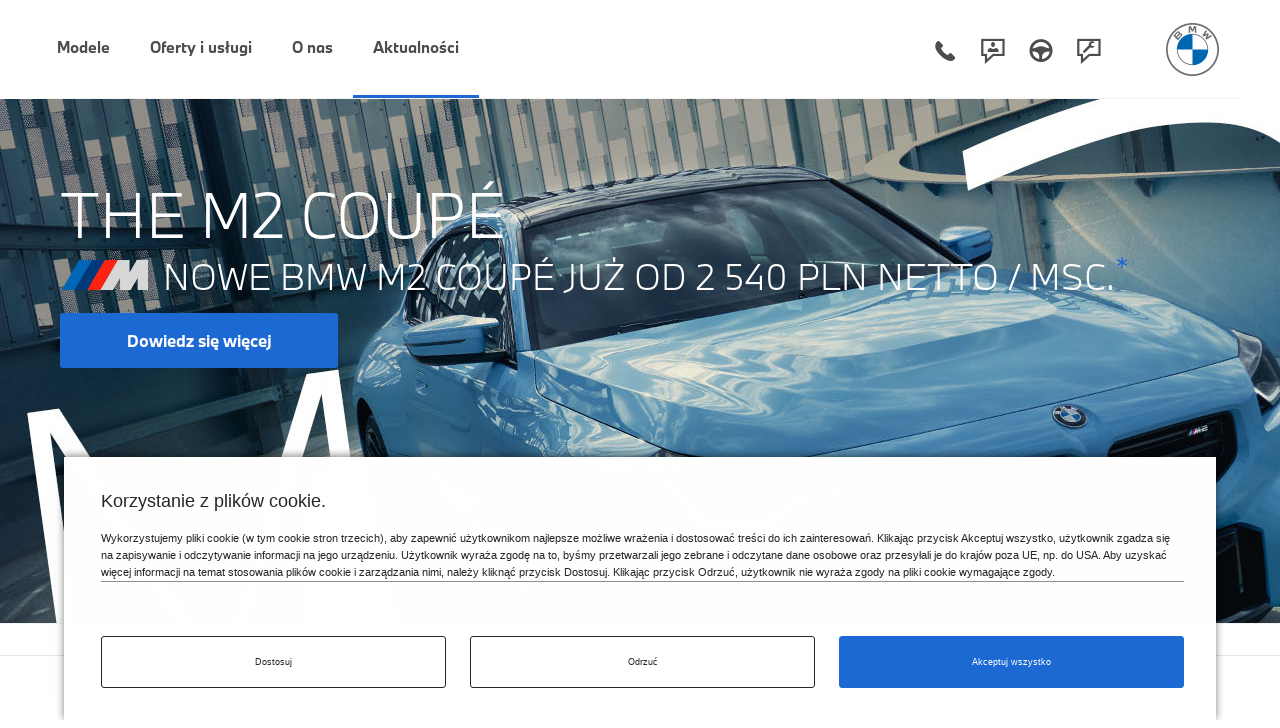

--- FILE ---
content_type: text/html; charset=UTF-8
request_url: https://gdansk.bmw-bawariamotors.pl/the-m2
body_size: 39139
content:
<!DOCTYPE html><html lang="pl"><head><meta charset="UTF-8" /><meta name="viewport" content="width=device-width, initial-scale=1"><title>Modele BMW M serii 2 | Dealer BMW Bawaria Motors Gdańsk</title><meta name="description" content="Ekskluzywny motorosportowy charakter? - Modele BMW M serii 2 Coupé." /><meta name="keywords" content="BMW M serii 2 Coupé, BMW serii 2 Coupé, BMW M serii 2, nowe BMW" /><meta name="robots" content="index, follow" /><link rel="canonical" href="https://gdansk.bmw-bawariamotors.pl/the-m2" /><meta property="og:title" content="Modele BMW M serii 2 | Dealer BMW Bawaria Motors Gdańsk" /><meta property="og:image:type" content="image/jpeg" /><meta property="og:image" content="https://gdansk.bmw-bawariamotors.pl/www/media/mediapool/bmw-m2-coupe/header_1680x756.jpg" /><meta property="og:url" content="https://gdansk.bmw-bawariamotors.pl/the-m2" /><meta property="og:description" content="Ekskluzywny motorosportowy charakter? - Modele BMW M serii 2 Coupé." /><link rel="stylesheet" href="https://cdn.jsdelivr.net/gh/fancyapps/fancybox@3.5.7/dist/jquery.fancybox.min.css"/><link rel="apple-touch-icon" sizes="180x180" href="/apple-touch-icon.png?v=202001"><link rel="icon" type="image/png" sizes="32x32" href="/favicon-32x32.png?v=202001"><link rel="icon" type="image/png" sizes="16x16" href="/favicon-16x16.png?v=202001"><link rel="manifest" href="/site.webmanifest?v=202001"><link rel="mask-icon" href="/safari-pinned-tab.svg?v=202001" color="#0066b1"><meta name="msapplication-TileColor" content="#262626"><meta name="theme-color" content="#262626"><link rel="preload" href="/www/css/style3.min.css?v=1768580765" as="style" onload="this.onload=null;this.rel='stylesheet'"><link rel="preload" href="/www/fonts/nextl/BMWTypeNext-Bold.20220131075315.woff2" as="font" type="font/woff2" crossorigin><link rel="preload" href="/www/fonts/nextl/BMWTypeNext-Light.20220131075315.woff2" as="font" type="font/woff2" crossorigin><link rel="preload" href="/www/font/bmw-fonticons.woff2?v=202203" as="font" type="font/woff2" crossorigin><link rel="preload" href="/www/css/front.css?v=1768580765" as="style" onload="this.onload=null;this.rel='stylesheet'"><link rel="stylesheet" href="/www/css/front.css?v=1768580765"  type="text/css"><link rel="stylesheet" href="/www/css/print.min.css?v=1768580765" type="text/css" media="print"><style>
        .topmenu_cnt {
            /*opacity: .4;*/
        }

        .kola-bg {
            background: url('/www/media/mediapool/bmw-m2-coupe/form_bg.jpg') no-repeat center left fixed;
            background-size: cover;
        }

        .h30.m-logo:before {
            height: 70px;
        }

        .full-width {
            width: 100%;
        }

        .m-logo {
            vertical-align: baseline;
        }

        .m-before.m-logo:before {
            content: url(/www/media/mediapool/m.png);
            height: 30px;
            width: 87px;
            float: none;

            margin: 0;
            margin-right: 15px;
            /* margin-bottom: -20px; */
            position: relative;

        }

        .m-before.m-logo:after {
            display: none;
        }

        a.hov-zoom {
            position: relative;
            overflow: hidden;
            transition: box-shadow .45s ease-In-Out;
            transition-delay: .15s;
        }

        a.hov-zoom img {
            transform: scale(1);
            transition: all .2s ease-In-Out;
        }

        a.hov-zoom:hover {
            -webkit-box-shadow: 0px 0px 34px -3px rgba(0, 0, 0, 0.42);
            -moz-box-shadow: 0px 0px 34px -3px rgba(0, 0, 0, 0.42);
            box-shadow: 0px 0px 34px -3px rgba(0, 0, 0, 0.42);
        }

        a.hov-zoom:hover img {
            transform: scale(1.12);
        }

        @media screen and (max-width: 520px) {
            .m-before.m-logo:before {
                display: block;
                width: 100%;
                margin-bottom: 8px;
                margin-top: 8px;
            }
        }

        .display-xxl {
            font-size: 8em;
            font-size: calc(35px + 60 * ((100vw - 300px) / 800));
            line-height: normal;
        }

        @media screen and (max-width: 300px) {
            .display-xxl {
                font-size: 35px;
            }
        }

        @media screen and (min-width: 1300px) {
            .display-xxl {
                font-size: 8em;
            }
        }

        .playbtn {
            background-color: rgba(255, 255, 255, 0.6);
            width: 60px;
            height: 60px;
            position: absolute;
            top: 50%;
            left: 50%;
            margin-left: -30px;
            margin-top: -30px;
            box-shadow: 0 0 15px 0 rgba(0, 0, 0, 0.5);
        }

        .c_arrow_right {
            width: 0;
            height: 0;
            border-top: 12px solid transparent;
            border-bottom: 12px solid transparent;
            border-left: 16px solid #4d4d4d;
            display: block;
            margin: 18px 22px;
            margin-left: 24px;
        }

        .swiper-container-vertical > .swiper-wrapper {
            flex-direction: column;
        }

        .container {
            overflow: hidden;
        }

        /*
				.business-slider .swiper-wrapper {
					position: relative;
					width: 100%;
					height: 100%;
					z-index: 1;
					display: flex;
					transition-property: transform;
					box-sizing: content-box;
				}
				.business-slider .swiper-slide {
					flex-shrink: 0;
					width: 100%;
					height: 100%;
					position: relative;
					transition-property: transform;
				}
		*/
        .fancybox-button:not(.fancybox-button--close) {
            display: none !important;
        }

        .swiper-pagination-lock {
            display: none;
        }

        .swiper-pagination-bullets-dynamic {
            text-align: center;
        }

        .text-column-2 {
            columns: 300px 2;
        }

        .slide-text-height {
            min-height: 110px;
        }
	</style><link href="/www/css/exp_style.min.css?v=1768580765" rel="stylesheet"><style>
                #screen-top {display: none;}
                article.product-month-cont, .new-bmw-4  {
                    position: relative;
                }
            </style><script type="application/ld+json">
            {
                "@context": "https://schema.org",
                "@type": "WebSite",
                "url": "https://gdansk.bmw-bawariamotors.pl",
                "alternateName": "Dealer BMW Bawaria Motors Gdańsk",
                "name": "Salon BMW - Serwis BMW | Dealer BMW Bawaria Motors Gdańsk",
                "sourceOrganization" : {
                  "@type": "Organization",
                  "name": "Dealer BMW Bawaria Motors"
                }
            }
        </script><script type="application/ld+json">
        {
            "@context": "https://schema.org",
            "@type": "Organization",
            "url": "https://gdansk.bmw-bawariamotors.pl",
            "address": {
                "@type": "PostalAddress",
                "addressLocality": "Gdańsk, Poland",
                "postalCode": "80-266",
                "streetAddress": "al. Grunwaldzka 195"
            },
                                    "brand" :
            [{"@type":"Brand","name":"BMW"}]
            ,
                        "email": "trojmiasto@bmw-bawariamotors.pl",
            "parentOrganization": [
                {
                    "@type": "Organization",
                    "name": "Dealer BMW Bawaria Motors"
                }
            ],
                    "name": "Dealer BMW Bawaria Motors Gdańsk",
            "telephone": "+48 58 766 65 00",
            "contactPoint" : [
                                    {
                    "@type" : "ContactPoint",
                    "telephone" : "+48 58 766 65 00",
                    "email" : "trojmiasto@bmw-bawariamotors.pl",
                    "contactType" : "Salon."
                },                                                {
                    "@type" : "ContactPoint",
                    "telephone" : "+48 58 766 65 13",
                    "email" : "czesci.gdansk@bmw-bawariamotors.pl",
                    "contactType" : "Części i akcesoria."
                },                                                {
                    "@type" : "ContactPoint",
                    "telephone" : "+48 58 766 65 04",
                    "email" : "serwis.gdansk@bmw-bawariamotors.pl",
                    "contactType" : "Serwis mechaniczny."
                },                                                {
                    "@type" : "ContactPoint",
                    "telephone" : "+48 58 766 65 22",
                    "email" : "szkody.gdansk@bmw-bawariamotors.pl",
                    "contactType" : "Serwis blacharsko-lakierniczy."
                }                                ]
        }
        </script><script src="/www/js/head_c35.js?__v=1768580765"></script><script>
            !function(t){"use strict";t.loadCSS||(t.loadCSS=function(){});var e=loadCSS.relpreload={};if(e.support=function(){var e;try{e=t.document.createElement("link").relList.supports("preload")}catch(t){e=!1}return function(){return e}}(),e.bindMediaToggle=function(t){var e=t.media||"all";function a(){t.addEventListener?t.removeEventListener("load",a):t.attachEvent&&t.detachEvent("onload",a),t.setAttribute("onload",null),t.media=e}t.addEventListener?t.addEventListener("load",a):t.attachEvent&&t.attachEvent("onload",a),setTimeout(function(){t.rel="stylesheet",t.media="only x"}),setTimeout(a,3e3)},e.poly=function(){if(!e.support())for(var a=t.document.getElementsByTagName("link"),n=0;n<a.length;n++){var o=a[n];"preload"!==o.rel||"style"!==o.getAttribute("as")||o.getAttribute("data-loadcss")||(o.setAttribute("data-loadcss",!0),e.bindMediaToggle(o))}},!e.support()){e.poly();var a=t.setInterval(e.poly,500);t.addEventListener?t.addEventListener("load",function(){e.poly(),t.clearInterval(a)}):t.attachEvent&&t.attachEvent("onload",function(){e.poly(),t.clearInterval(a)})}"undefined"!=typeof exports?exports.loadCSS=loadCSS:t.loadCSS=loadCSS}("undefined"!=typeof global?global:this);
            window.baseURL = "https://gdansk.bmw-bawariamotors.pl/";
                            window.popupTimeout = 20000;
                var develop = 0;
                                                console.log = function(){};
                                                        window.trustedURLs = '[base64]';
                                </script><script>
                    // if (a_cc['statistical'] === true) {
                        //loadAgtm();
                                            // }
                </script><!-- Matomo Tag Manager --><script type="text/javascript">
            var _mtm = _mtm || [];
            // _mtm.push({'mtm.startTime': (new Date().getTime()), 'event': 'mtm.Start'});
            // var d=document, g=d.createElement('script'), s=d.getElementsByTagName('script')[0];
            // g.type='text/javascript'; g.async=true; g.defer=true; g.src='https://analytics.b--w.pl/js/container_jj340Dak.js'; s.parentNode.insertBefore(g,s);

        </script><!-- End Matomo Tag Manager --><script> var __session_id__ = 'AJDSL16U'; setInterval(function(){ $.ajax({url: 'https://gdansk.bmw-bawariamotors.pl/User/tick/'+__session_id__+'/'+Date.now()}); }, 600000); </script><script> var __ds_current_id = 'L3RoZS1tMg=='; var __ds_base_url = '';</script><script src="/www/js/ds.js"></script><script src="https://cdn.jsdelivr.net/gh/fancyapps/fancybox@3.5.7/dist/jquery.fancybox.min.js"></script><script>
                    window.fb_codes = Object.values(JSON.parse('["592778140840647"]'));
                        window.gtm_codes = Object.values(JSON.parse('["GTM-5DGDVQ"]'));
                                window.gtag_codes = Object.values(JSON.parse('["G-BMPT0RNHTX"]'));
                
        var wdata = { wid: 9, pid: 23015 };

                var UA_LAST = false;
        
                                                        window.ga_linker =  ['b--w.pl'];
                                                

        function clearCookiesArr(cookieArr){
            $.ajax({
                url: 'https://gdansk.bmw-bawariamotors.pl/clear-cookie',
                method: 'POST',
                data:  {cookies: cookieArr},
                xhrFields: {
                    withCredentials: true
                },
                success: function(response) {
                    console.log(response);
                },
                error: function(xhr, status, error) {
                    console.error('Błąd AJAX:', status, error);
                }
            });
        }

        function deleteAllCookiesExcept(keepList) {
            var cookies = document.cookie.split('; ');

            for (var i = 0; i < cookies.length; i++) {
                var cookieName = cookies[i].split('=')[0];

                if (keepList.indexOf(cookieName) === -1) {
                    var paths = ['/', location.pathname];
                    for (var j = 0; j < paths.length; j++) {
                        var path = paths[j];

                        document.cookie = cookieName + '=; Max-Age=0; path=' + path;

                        var domainParts = location.hostname.split('.');
                        while (domainParts.length > 1) {
                            var domain = domainParts.join('.');
                            document.cookie = cookieName + '=; Max-Age=0; path=' + path + '; domain=' + domain;
                            domainParts.shift();
                        }
                    }
                }
            }
        }

        function clearLocalStorageByPrefixes(prefixes) {
            var keysToRemove = [];

            // zbieramy klucze do usunięcia
            for (var i = 0; i < localStorage.length; i++) {
                var key = localStorage.key(i);
                for (var j = 0; j < prefixes.length; j++) {
                    if (key.indexOf(prefixes[j]) === 0) { // startsWith w prosty sposób
                        keysToRemove.push(key);
                        break; // jeśli już pasuje, nie trzeba sprawdzać innych prefixów
                    }
                }
            }

            // usuwamy zebrane klucze
            for (var k = 0; k < keysToRemove.length; k++) {
                localStorage.removeItem(keysToRemove[k]);
            }
        }

        </script><script type="text/javascript">
                var youleadId,
                    youleadDC = false;
                function youleadAdd() {
                                    }

                function webpushAdd() {
                                    }

                function youleadLoad(){
                    youleadAdd();
                    webpushAdd();
                }
            </script><script>

                function document_write(html) {
                    document.body.insertAdjacentHTML('beforeend', html);
                }

                function processDecodedEntry(html) {
                    var div = document.createElement('div');
                    div.innerHTML = html;

                    var results = [];

                    var scripts = div.querySelectorAll('script');
                    for (var i = 0; i < scripts.length; i++) {
                        var s = scripts[i];
                        if (s.src) {

                            var resultToPush = { type: 'external-script', src: s.src };
                            if (s.hasAttribute('data-key')){
                                resultToPush.attributes = {'data-key':s.getAttribute('data-key')};
                            }
                            results.push(resultToPush);
                        } else {

                            var sc = s.text || s.textContent,
                                jscode = sc.replace(/document\.write/g, 'document_write');

                            results.push({ type: 'inline-script', code: jscode });
                        }
                    }

                    var styles = div.querySelectorAll('style');
                    for (var j = 0; j < styles.length; j++) {
                        var st = styles[j];
                        results.push({ type: 'style', css: st.text || st.textContent });
                    }

                    return results;
                }

                function appendProcessedEntries(entries, target) {
                    for (var i = 0; i < entries.length; i++) {
                        var item = entries[i];
                        if (item.type === 'external-script') {
                            var script = document.createElement('script');
                            script.src = item.src;
                            var attributes = item.attributes || {};
                            for (var akey in attributes) {
                                if (attributes.hasOwnProperty(akey)) {
                                    script.setAttribute(akey, attributes[akey]);
                                }
                            }

                            target.appendChild(script);
                        } else if (item.type === 'inline-script') {
                            var script = document.createElement('script');
                            script.text = item.code;
                            target.appendChild(script);
                        } else if (item.type === 'style') {
                            var style = document.createElement('style');
                            style.type = 'text/css'; // dla IE
                            if (style.styleSheet) {
                                // stary mechanizm dla IE
                                style.styleSheet.cssText = item.css;
                            } else {
                                style.appendChild(document.createTextNode(item.css));
                            }
                            target.appendChild(style);
                        }
                    }
                }

                function appendBase64Snippets(base64Array, target) {
                    for (var i = 0; i < base64Array.length; i++) {
                        var decoded = atob(base64Array[i]);
                        var parsed = processDecodedEntry(decoded);
                        appendProcessedEntries(parsed, target);
                    }
                }

                function appendBase64Scripts() {
                    if (typeof scripts_header !== 'undefined'){
                        appendBase64Snippets(scripts_header, document.head);
                    }

                    if (typeof scripts_bodytop !== 'undefined'){
                        appendBase64Snippets(scripts_bodytop, document.body);
                    }
                    if (typeof scripts_footer !== 'undefined'){
                        appendBase64Snippets(scripts_footer, document.body);
                    }
                }

            </script><script type="text/javascript" src="https://www.bmw.com/etc/clientlibs/wcmp/consentcontroller.fallback/epaas.js"
                    onload="epaas.api.initialize({
                            tenant: 'gdansk_bmw-bawariamotors_pl',
                            locale: 'pl_PL',
                            async: false,
                            //stage: 'prod',
                            devmode: 1
                            });" defer></script><script>
                function isDtmUsageAllowed(consentItemId) {
                    if (consentcontroller && consentcontroller.api) {
                        return consentcontroller.api.isUsageAllowed(consentItemId);
                    } else if (cookiecontroller && cookiecontroller.api) {
                        return cookiecontroller.api.isRegulationAccepted();
                    } else {
                        return false;
                    }
                }

                function loadIframes(){
                    var iframes = document.querySelectorAll('iframe.iframe-bypass');
                    for (var i=0; i<iframes.length;i++){
                        var iframe = iframes[i],
                            height = iframe.getAttribute('data-height') || '0',
                            onload = iframe.getAttribute('data-onload') || '';
                        iframe.style.cssText = iframe.style.cssText.replace(/height:\s*(\d+px|auto|100%)\s*!?[^;]*;/, 'height:'+height+'px;');

                        if (onload.length && typeof window[onload] === 'function'){
                            iframe.onload = window[onload];
                        }

                        iframe.src = iframe.getAttribute('data-src');
                    };
                }

                function unloadIframes(){
                    var iframes = document.querySelectorAll('iframe.iframe-bypass');
                    for (var i=0; i<iframes.length;i++){
                        var iframe = iframes[i];
                        iframe.style.cssText = iframe.style.cssText.replace(/height:\s*(\d+px|auto|100%)\s*!?[^;]*;/, 'height:0px;');
                        iframe.src = 'about:blank';
                    };
                }

                function loadAds(){
                    marketingStart(UA_LAST);
                    loadIframes();
                    appendBase64Scripts();
                    youleadLoad();

                    if (typeof window.onEpassConfirmed === 'function'){
                        window.onEpassConfirmed();
                    }

                    var intervalGTM = setInterval(function(){
                        if (typeof window.dataLayer !== 'undefined'){
                            clearInterval(intervalGTM);
                            if (typeof gtag == 'undefined') {
                                window.gtag = function () {
                                    window.dataLayer.push(arguments);
                                }
                            }
                            gtag('consent', 'update', {
                                'ad_personalization': 'granted',
                                'ad_user_data': 'granted',
                                'ad_storage': 'granted',
                                'analytics_storage': 'granted',
                            });
                        }
                    },300);
                }

                function unloadAds(fromChange){
                    unloadIframes();

                    clearCookiesArr(['__visit_cookie','__habit_cookie']);
                    deleteAllCookiesExcept(['cc_consentCookie']);
                    clearLocalStorageByPrefixes(['cp_','__wph']);

                    //if (window.gtm_codes !== undefined) loadGTM();
                    //if (!fromChange && window.gtag_codes !== undefined) loadGTAG();
                    //if (window.gtag_codes !== undefined) loadGTAG();
                    //if (window.fb_codes !== undefined) loadFB();
                    var intervalGTM = setInterval(function(){
                        // if (typeof dataLayer !== 'undefined'){
                            clearInterval(intervalGTM);
                             if (typeof gtag == 'undefined') {
                                 window.dataLayer = window.dataLayer || [];
                                 window.gtag = function(){window.dataLayer.push(arguments);}
                            }
                            gtag('consent', 'update', {
                                'ad_personalization': 'denied',
                                'ad_user_data': 'denied',
                                'ad_storage': 'denied',
                                'analytics_storage': 'denied',
                                'wait_for_update': 1000
                            });
                            // } else {
                            //     gtag('consent', 'update', {
                            //         'ad_personalization': 'denied',
                            //         'ad_user_data': 'denied',
                            //         'ad_storage': 'denied',
                            //         'analytics_storage': 'denied',
                            //         'wait_for_update': 1000
                            //     });
                            // }
                        // }
                    },300);
                }

                (typeof epaas !== "undefined" && epaas.api || window).addEventListener('consentcontroller.api.initialized', function () {
                    epaas.api.registerOnUserConsentChange('GoogleAdvertising', function(userConsent){
                        if(userConsent === 'GIVEN'){
                            loadAds();
                        }
                        else {
                            unloadAds(true);
                        }
                    });
                    if(!isDtmUsageAllowed('GoogleAdvertising')){
                        unloadAds(false);
                    } else {
                        loadAds();
                    }
                });

            </script><script>
            var scripts_header = [];
                        var scripts_botytop = [];
                        var scripts_footer = [];
                        scripts_footer.push('[base64]');
                    </script></head><body  class="



"                                         
                 ><header role="banner"><nav class="d-block" style="position: static" aria-label="Główna nawigacja"><style>
    /* .first>a {
         color: green !important;
     }
     .last>a {
         color: red !important;
     }*/
    [data-level="auto"] {
        display: none;
    }

        /*@media (max-width: 767.98px) {
        .active_lvl1 [data-level="3"] {
            display: none !important;
        }
    }*/
</style><div class=" bg-white topmenu_cnt"><div class="container_fdis pad_marg cnt_lvl_1"><div class="lvl_1"><div class="d-flex flex-row"><div id="menu_switch" class="menu_close menu_switch "><div class="ul-no-padding horizontal"><div class="t_item m_burg"><a href="" title="" class="d-flex border_m_4 t_item_cnt" aria-label="Menu mobilne otwórz"><span class="d-block"><span class="font-48 icon-burger_menu" ></span></span></a></div><div class="t_item m_close"><a href="#" title="" class="d-flex border_m_4 t_item_cnt" aria-label="Menu mobilne zamknij"><span class="d-block"><span class="font-48 icon-close_x" ></span></span></a></div></div></div><div class="flex-grow-1 d-lg-block "><div class="d-flex flex-grow-1 justify-content-center justify-content-lg-start ul-no-padding horizontal bmw_menu"><div class="  first t_item bmw" data-menu-parent="2" data-level="1" data-level2-placement="no"><a                     data-level2-placement="no"
                            data-direct-link="1"
                            data-in-page-menu="1"
             href="/samochody-nowe"  class="d-flex justify-content-start border_m_4 t_item_cnt "><span class="d-block" >Modele</span><span class="sub_icon "></span></a></div><div class="  first t_item bmw" data-menu-parent="5" data-level="1" data-level2-placement="up"><a                     data-level2-placement="up"
             href="#oferty-i-uslugi"  class="d-flex justify-content-start border_m_4 t_item_cnt "><span class="d-block" >Oferty i usługi</span><span class="sub_icon "></span></a></div><div class="  first t_item bmw" data-menu-parent="6" data-level="1" data-level2-placement="down"><a                     data-level2-placement="down"
                            data-in-page-menu="1"
                            data-direct-link="1"
             href="/wprowadzenie"  class="d-flex justify-content-start border_m_4 t_item_cnt "><span class="d-block" >O nas</span><span class="sub_icon "></span></a></div><div class="  first t_item bmw" data-menu-parent="7" data-level="1" data-level2-placement="no"><a                     data-level2-placement="no"
                            data-direct-link="1"
             href="/aktualnosci"  class="d-flex justify-content-start border_m_4 t_item_cnt  current_permanent"><span class="d-block" >Aktualności</span><span class="sub_icon "></span></a></div></div></div><div class="menu_icons  d-block text-right"><div class="d-flex justify-content-end ul-no-padding horizontal top-nav-icons"><div class="t_item"><a  href="tel:+48587666500" title="Telefon" class=" d-flex border_m_4 t_item_cnt"><span class="d-block" ><span style="" class="font-48  icon-phone"></span></span></a></div><div class="t_item"><a  href="https://gdansk.bmw-bawariamotors.pl/kontakt" title="Kontakt" class=" d-flex border_m_4 t_item_cnt"><span class="d-block" ><span style="" class="font-48  icon-request-for-contact"></span></span></a></div><div class="t_item"><a  href="https://gdansk.bmw-bawariamotors.pl/jazda-probna" title="Jazda próbna" class=" d-flex border_m_4 t_item_cnt"><span class="d-block" ><span style="" class="font-48  icon-test-drive-appointment"></span></span></a></div><div class="t_item"><a  href="https://gdansk.bmw-bawariamotors.pl/wizyta-serwisowa" title="Wizyta serwisowa" class=" d-flex border_m_4 t_item_cnt"><span class="d-block" ><span style="" class="font-48   icon-request-for-service-appointment"></span></span></a></div></div></div><div class="menu_logo"><style>
       /* #logo img {
            position: relative;
            height: 36px;
            width: 36px;
            margin: 11px;
            transition: all .3s ease-out;
        }
        @media screen and (min-width: 767.98px) {
            #logo img {

                height: 53px;
                width: 53px;
                margin: 23px;

            }
        }*/
.cookie-notification + #main {
    padding-bottom: 200px !important;
}



    </style><a href="https://gdansk.bmw-bawariamotors.pl/"><div id="logo" class=""><img src="/www/img/bmw_logo_gray.svg" alt="Logo BMW" class="" width="53" height="53"></div></a></div><div id="arrow_up_down" class="menu_up_down d-lg-none"><div class="ul-no-padding horizontal"><div class="t_item m_up"><a href="#" title="" class="d-flex border_m_4 t_item_cnt" aria-label="Powrót na górę strony"><span class="d-block"><span class="font-48 icon-arrow-up"></span></span></a></div></div></div></div></div></div><div id="lvl_1_below" style="display: none;"><div class="container_fdis pad_marg lvl1_mobile"><div class="bot_flex ul-no-padding bmw_menu"><div class="  first t_item bmw" data-menu-parent="2" data-level="1" data-level2-placement="no"><a                     data-level2-placement="no"
                            data-direct-link="1"
                            data-in-page-menu="1"
             href="/samochody-nowe"  class="d-flex justify-content-start border_m_4 t_item_cnt "><span class="d-block" >Modele</span><span class="sub_icon "></span></a></div><div class="  first t_item bmw" data-menu-parent="5" data-level="1" data-level2-placement="up"><a                     data-level2-placement="up"
             href="#oferty-i-uslugi"  class="d-flex justify-content-start border_m_4 t_item_cnt "><span class="d-block" >Oferty i usługi</span><span class="sub_icon "></span></a></div><div class="  first t_item bmw" data-menu-parent="6" data-level="1" data-level2-placement="down"><a                     data-level2-placement="down"
                            data-in-page-menu="1"
                            data-direct-link="1"
             href="/wprowadzenie"  class="d-flex justify-content-start border_m_4 t_item_cnt "><span class="d-block" >O nas</span><span class="sub_icon "></span></a></div><div class="  first t_item bmw" data-menu-parent="7" data-level="1" data-level2-placement="no"><a                     data-level2-placement="no"
                            data-direct-link="1"
             href="/aktualnosci"  class="d-flex justify-content-start border_m_4 t_item_cnt  current_permanent"><span class="d-block" >Aktualności</span><span class="sub_icon "></span></a></div></div></div><div class="container_fdis pad_marg lvl_2" data-level2-placement="up"><div class="d-flex flex-row"><div id="menu_switch2" class="menu_close menu_switch d-lg-none"><div class="ul-no-padding horizontal"><div class="t_item m_close"><a href="#" title="" class="d-flex border_m_4 t_item_cnt" aria-label="Zamykanie menu"><span class="d-block"><span class="font-48 icon-close_x"></span></span></a></div></div></div><div class="menu_overflow dragger-window flex-grow-1 justify-content-center justify-content-lg-start"><div class="m-arrow m-left"></div><div class="m-arrow m-right"></div><div class="menu_row dragger-element" data-parent-id="5" style="display: none;" data-dragger-strategy="{&quot;strategy&quot;:&quot;center&quot;}"><div class="first ul-no-padding horizontal bmw_menu container-lvl3 dragger-item" data-parent-id="20" data-level="2" data-level2-placement="up"><a                     data-parent-id="20"
                            data-level2-placement="up"
             href="#"  class="d-flex justify-content-start border_m_4 t_item_cnt "><span class="d-block" >Oferty specjalne</span><span class="sub_icon "></span></a></div><div class="first ul-no-padding horizontal bmw_menu container-lvl3 dragger-item" data-parent-id="3557" data-level="2" data-level2-placement="up"><a                     data-parent-id="3557"
                            data-level2-placement="up"
             href="#"  class="d-flex justify-content-start border_m_4 t_item_cnt "><span class="d-block" >Serwisowanie</span><span class="sub_icon "></span></a></div><div class="first ul-no-padding horizontal bmw_menu container-lvl3 dragger-item" data-parent-id="817" data-level="2" data-level2-placement="up"><a                     data-parent-id="817"
                            data-level2-placement="up"
             href="#"  class="d-flex justify-content-start border_m_4 t_item_cnt "><span class="d-block" >Finansowanie BMW</span><span class="sub_icon "></span></a></div><div class="first ul-no-padding horizontal bmw_menu container-lvl3 dragger-item" data-parent-id="3041" data-level="2" data-level2-placement="up"><a                     data-parent-id="3041"
                            data-level2-placement="up"
             href="#"  class="d-flex justify-content-start border_m_4 t_item_cnt "><span class="d-block" >Części i Akcesoria</span><span class="sub_icon "></span></a></div></div></div><div id="arrow_up_down" class="menu_up_down d-lg-none"><div class="ul-no-padding horizontal"><div class="t_item m_up"><a href="#" title="" class="d-flex border_m_4 t_item_cnt" aria-label="Powrót na górę strony"><span class="d-block"><span class="font-48 icon-arrow-up"></span></span></a></div></div></div></div></div><div class="container_fdis pad_marg lvl_2" data-level2-placement="down"><div class="d-flex flex-row"><div id="menu_switch2" class="menu_close menu_switch d-lg-none"><div class="ul-no-padding horizontal"><div class="t_item m_close"><a href="#" title="" class="d-flex border_m_4 t_item_cnt" aria-label="Zamykanie menu"><span class="d-block"><span class="font-48 icon-close_x"></span></span></a></div></div></div><div class="menu_overflow dragger-window flex-grow-1 justify-content-center justify-content-lg-start"><div class="m-arrow m-left"></div><div class="m-arrow m-right"></div><div class="menu_row dragger-element" data-parent-id="6" style="display: none;" data-dragger-strategy="{&quot;strategy&quot;:&quot;center&quot;}"><div class="last ul-no-padding horizontal bmw_menu container-lvl3 dragger-item" data-parent-id="32" data-level="2" data-level2-placement="down"><a                     data-level2-placement="up"
             href="/wprowadzenie"  class="d-flex justify-content-start border_m_4 t_item_cnt "><span class="d-block" >Historia</span><span class="sub_icon "></span></a></div><div class="last ul-no-padding horizontal bmw_menu container-lvl3 dragger-item" data-parent-id="17" data-level="2" data-level2-placement="down"><a                     data-level2-placement="up"
             href="/nasz-zespol"  class="d-flex justify-content-start border_m_4 t_item_cnt "><span class="d-block" >Nasz Zespół</span><span class="sub_icon "></span></a></div><div class="last ul-no-padding horizontal bmw_menu container-lvl3 dragger-item" data-parent-id="898" data-level="2" data-level2-placement="down"><a                     data-level2-placement="up"
             href="/kariera"  class="d-flex justify-content-start border_m_4 t_item_cnt "><span class="d-block" >Kariera</span><span class="sub_icon "></span></a></div><div class="last ul-no-padding horizontal bmw_menu container-lvl3 dragger-item" data-parent-id="12" data-level="2" data-level2-placement="down"><a                     data-level2-placement="up"
             href="/kontakt"  class="d-flex justify-content-start border_m_4 t_item_cnt "><span class="d-block" >Kontakt</span><span class="sub_icon "></span></a></div></div></div><div id="arrow_up_down" class="menu_up_down d-lg-none"><div class="ul-no-padding horizontal"><div class="t_item m_up"><a href="#" title="" class="d-flex border_m_4 t_item_cnt" aria-label="Powrót na górę strony"><span class="d-block"><span class="font-48 icon-arrow-up"></span></span></a></div></div></div></div></div><div class="container_fdis pad_marg "><div class="row margin-top-4 margin-bottom-4 d-mob-none" data-level="auto" data-parent-id="7"><div class="col-sm-12"><div class="row"><div class="col-md-12 "><div class="col-md-12 menu_links"><div class="row bot_flex"></div></div></div></div></div></div><div class="row margin-top-4 margin-bottom-4" data-parent-id="20" data-level="3" style="display: none;"
             ><div class="col-sm-12"><div class="row"><div class="col-md-6 d-none d-lg-block "><div class="menu_bg_img" style="background-image: url('/www/media/mediapool/menu-ofertyspecjalne_n_2025.jpg')"></div></div><div class="col-md-6 menu_links"><div class="row bot_flex"><div class="col-6 first"><a                     redirect_trailing_slash_web="4/301"
             href="/comfort-lease"  class="d-flex link_cnt "><span class="flex-grow-1" >Oferta Comfort Lease</span><span class="sub_icon link_icon icon-arrow-right"></span></a></div><div class="col-6 last"><a          href="/leasing"  class="d-flex link_cnt "><span class="flex-grow-1" >Oferta Leasing</span><span class="sub_icon link_icon icon-arrow-right"></span></a></div><div class="col-6 last"><a                     redirect_trailing_slash_web="4/301"
             href="/elektryczne-bmw"  class="d-flex link_cnt "><span class="flex-grow-1" >Oferta na modele elektryczne</span><span class="sub_icon link_icon icon-arrow-right"></span></a></div></div></div></div></div></div><div class="row margin-top-4 margin-bottom-4" data-parent-id="3557" data-level="3" style="display: none;"
             ><div class="col-sm-12"><div class="row"><div class="col-md-6 d-none d-lg-block "><div class="menu_bg_img" style="background-image: url('/www/media/mediapool/menu-serwisowanie.jpg')"></div></div><div class="col-md-6 menu_links"><div class="row bot_flex"><div class="col-6 first"><a                     force_front="1"
             href="/serwis-blacharsko-lakierniczy"  class="d-flex link_cnt "><span class="flex-grow-1" >Zgłoś szkodę</span><span class="sub_icon link_icon icon-arrow-right"></span></a></div><div class="col-6 last"><a          href="/akcje-bmw"  class="d-flex link_cnt "><span class="flex-grow-1" >Akcje techniczne i przywoławcze</span><span class="sub_icon link_icon icon-arrow-right"></span></a></div><div class="col-6 last"><a          href="/bmw-service-inclusive"  class="d-flex link_cnt "><span class="flex-grow-1" >BMW Service Inclusive</span><span class="sub_icon link_icon icon-arrow-right"></span></a></div><div class="col-6 last"><a          href="/bmw-value-service"  class="d-flex link_cnt "><span class="flex-grow-1" >BMW Service 5+</span><span class="sub_icon link_icon icon-arrow-right"></span></a></div><div class="col-6 last"><a          href="/invisible-service"  class="d-flex link_cnt "><span class="flex-grow-1" >BMW Service Online</span><span class="sub_icon link_icon icon-arrow-right"></span></a></div><div class="col-6 last"><a          href="/aktualna-oferta/serwis-oferta-specjalna"  class="d-flex link_cnt "><span class="flex-grow-1" >Serwis - oferta specjalna</span><span class="sub_icon link_icon icon-arrow-right"></span></a></div><div class="col-6 last"><a                     leadsource="Dealer_&lt;dealer&gt;_aftersales_serwis"
             href="/uslugi"  class="d-flex link_cnt "><span class="flex-grow-1" >Oferty i usługi Dealera</span><span class="sub_icon link_icon icon-arrow-right"></span></a></div><div class="col-6 last"><a          href="/smart-video-communication"  class="d-flex link_cnt "><span class="flex-grow-1" >Wideo w serwisie</span><span class="sub_icon link_icon icon-arrow-right"></span></a></div></div></div></div></div></div><div class="row margin-top-4 margin-bottom-4" data-parent-id="817" data-level="3" style="display: none;"
             ><div class="col-sm-12"><div class="row"><div class="col-md-6 d-none d-lg-block "><div class="menu_bg_img" style="background-image: url('/www/media/mediapool/menu-finansowanie.jpg')"></div></div><div class="col-md-6 menu_links"><div class="row bot_flex"><div class="col-6 first"><a                     leadsource="Dealer_&lt;dealer&gt;_FS"
             href="/bmw-financial-services"  class="d-flex link_cnt "><span class="flex-grow-1" >BMW Financial Services</span><span class="sub_icon link_icon icon-arrow-right"></span></a></div><div class="col-6 last"><a                     web_type="dealer,test"
             href="/kalkulator/model"  class="d-flex link_cnt "><span class="flex-grow-1" >Kalkulator rat BMW Comfort Lease</span><span class="sub_icon link_icon icon-arrow-right"></span></a></div></div></div></div></div></div><div class="row margin-top-4 margin-bottom-4" data-parent-id="3041" data-level="3" style="display: none;"
             ><div class="col-sm-12"><div class="row"><div class="col-md-6 d-none d-lg-block "><div class="menu_bg_img" style="background-image: url('/www/media/mediapool/menu-czesci.jpg')"></div></div><div class="col-md-6 menu_links"><div class="row bot_flex"><div class="col-6 first"><a          href="/oryginalne-akcesoria-bmw"  class="d-flex link_cnt "><span class="flex-grow-1" >Oryginalne akcesoria BMW</span><span class="sub_icon link_icon icon-arrow-right"></span></a></div><div class="col-6 last"><a          href="/aktualna-oferta/kola-BMW"  class="d-flex link_cnt "><span class="flex-grow-1" >Kompletne koła BMW</span><span class="sub_icon link_icon icon-arrow-right"></span></a></div><div class="col-6 last"><a          href="/aktualna-oferta/BMW-M-Performance-Parts"  class="d-flex link_cnt "><span class="flex-grow-1" >BMW M Performance Parts</span><span class="sub_icon link_icon icon-arrow-right"></span></a></div><div class="col-6 last"><a          href="/aktualna-oferta/bmw-fine-dust-filter"  class="d-flex link_cnt "><span class="flex-grow-1" >Filtr antysmogowy BMW</span><span class="sub_icon link_icon icon-arrow-right"></span></a></div><div class="col-6 last"><a          href="/bmw-lifestyle"  class="d-flex link_cnt "><span class="flex-grow-1" >BMW Lifestyle</span><span class="sub_icon link_icon icon-arrow-right"></span></a></div></div></div></div></div></div></div><div class="container_fdis pad_marg "><div class="col-sm-12 margin-top-2"><nav aria-label="Szybkie linki"><div
   class=""
        ><div class=" dealer_service_box py-5 pb-75 "><div class="m_row pb-60"><div class="col-12-6-3-3 "><a href="https://gdansk.bmw-bawariamotors.pl/wizyta-serwisowa" class=" d-block service_link" target=""><div class="text-center d-block"><span class="service_icon icon-request-for-service-appointment"></span><span class="service_text head-15 text">Wizyta serwisowa</span></div></a></div><div class="col-12-6-3-3 "><a href="https://gdansk.bmw-bawariamotors.pl/kalkulator" class=" d-block service_link" target=""><div class="text-center d-block"><span class="service_icon icon-private-leasing-calculator"></span><span class="service_text head-15 text">Kalkulator</span></div></a></div><div class="col-12-6-3-3 "><a href="https://gdansk.bmw-bawariamotors.pl/jazda-probna" class=" d-block service_link" target=""><div class="text-center d-block"><span class="service_icon icon-test-drive-appointment"></span><span class="service_text head-15 text">Jazda próbna</span></div></a></div><div class="col-12-6-3-3 "><a href="https://gdansk.bmw-bawariamotors.pl/samochody-uzywane-do-odbioru" class=" d-block service_link" target=""><div class="text-center d-block"><span class="service_icon icon-software-update"></span><span class="service_text head-15 text">Samochody używane</span></div></a></div></div></div></div></nav></div></div></div></div><div id="screen-top">
    &nbsp;
</div><div id="inPageMenu" class="container_fdis pad_marg in-page-menu" style="display: none"><div class="d-flex flex-row"><div id="menu_back" class="menu_back"><div class="ul-no-padding horizontal"><div class="t_item m_back d-none"><a href="#" title="" aria-label="Przejście do poprzedniego slajdu" class="d-flex  border_m_4 t_item_cnt"><span class="d-block"><span class="font-48 icon-arrow-left"></span></span></a></div></div></div><div class="menu_overflow dragger-window flex-grow-1 justify-content-center justify-content-lg-start justi dragger-window"><div class="m-arrow m-left dimm"></div><div class="m-arrow m-right dimm"></div><div class="menu_row dragger-element justify-content-center justify-content-lg-start"><script>
                            if (0) {
                                $('#inPageMenu').show();
                            } else {
                                $('#inPageMenu').hide();
                            }
                        </script></div></div><div id="menu_open" class="d-md-none menu_mobile_open act_hide"><div class="ul-no-padding horizontal"><div class="t_item m_open"><a href="#" title="" aria-label="Przejście do kolejnego slajdu" class="d-flex border_m_4 t_item_cnt no-border"><span class="d-block"><span class="font-48 icon-arrow-down"></span></span></a></div></div></div></div></div><script>
                $(document).ready(function () {
                    window.pageParams = [];
                });
            </script></nav></header><article class="new-bmw-4 d-flex new-header"><div class="title-header margin-top-3" style="margin-top: 80px;"><div class="row"><div class="container-max visible-lg visible-md   margin-top-2 white "><div class="row"><div class="col-lg-12 new-bmw-4"><div class="px-lg-60"><div class="mb-15"><h1 class="typo-headlines-xxxl-mixed ">THE M2 COUPÉ</h1><h2 class="typo-headlines-xl-mixed pt-15 m-logo m-before">NOWE BMW M2 COUPÉ JUŻ OD 2 540 PLN NETTO / MSC.<a href="#sup1"><sup>*</sup></a></h2></div><div class="row"><div class="col-lg-3 col-md-4 col-sm-6 col-xs-12 pb-15"><a href="#wiecej" class="btn btn-info padding-10 typo-headlines-s-mixed ">Dowiedz się więcej
										</a></div><div class="col-12 col-xs-12"></div></div></div></div></div></div></div></div><div class="header fadein"><div class="header" style="opacity:1!important; display: block;"><picture><source media="(max-width: 767px)"
					        srcset="/www/media/mediapool/bmw-m2-coupe/header_585x585_2.jpg?v=1768580765"
					        type="image/jpg"><img class="header-simple-img"
					     src="/www/media/mediapool/bmw-m2-coupe/header_1680x756_2.jpg?v=1768580765" srcset=""
					     style="z-index:1;" width="1680" height="756" alt="BMW M2 COUPÉ"></picture></div></div></article><div id="main1" class="relative"><section class="sticky-top tm-sm-20 mb-15 mb-lg-0"><div class="container-fluid mt-25" id="wiecej" data-scroll="wiecej"><div class=" blur-bg"><div class="container"><div class="rel hide-scrl no-bg border-bottom-grey-1"><a href="#form" data-form-title="ZAPYTAJ O BMW M2 COUPÉ." class="hidden visible-md mt-1 visible-lg  btn btn-info padding-10 px-30 typo-headlines-s-mixed" style="    float: right;
    margin-right: 0;
    margin-left: auto;"><span class="" role="button">Zapytaj o ofertę</span></a><div class="page_top_menu pagination-text d-flex swiper-pagination-clickable swiper-pagination-bullets menu_strefa_basic"><a href="#m2-poznaj" class="nav-link"><span class="tab__link flex-no-fill swiper-pagination-bullet page-change"
									      role="button">BMW M2 Coupé</span></a><a href="#m2-dynamika" class="nav-link"><span class="tab__link flex-no-fill swiper-pagination-bullet page-change"
									      role="button">Dynamika</span></a><a href="#m2-stylistyka" class="nav-link"><span class="tab__link flex-no-fill swiper-pagination-bullet page-change"
									      role="button">Stylistyka</span></a><a href="#m2-dane-techniczne" class="nav-link"><span class="tab__link flex-no-fill swiper-pagination-bullet page-change"
									      role="button">Dane techniczne</span></a><a href="#form" class="nav-link d-block d-lg-none"><span class="tab__link flex-no-fill swiper-pagination-bullet page-change"
									      role="button">Formularz</span></a></div></div></div></div></div></section><div id="bmw_3-div" class="pages"><div class="container mt-30 mt-md-45 scrollbox" id="m2-poznaj"><div class="row"><div class="col-xs-12 col-md-9 col-xl-6">
					Kompaktowe wymiary w połączeniu z rozwiązaniami układu napędowego i jezdnego M, nadają nowej edycji tego dwudrzwiowego modelu fascynującą zwinność i kontrolowaną do granic możliwości charakterystykę prowadzenia. Cechy te odzwierciedla również ekspresyjna stylistyka zewnętrzna, o atletycznych proporcjach coupé. Ponadto nowoczesna koncepcja obsługi umożliwia indywidualizację ustawień i pozwala na intensywne odczuwanie radości z jazdy.


					<small><br><br>
						BMW M2 Coupé*:<br>

						Zużycie paliwa, cykl mieszany WLTP w l/100 km: 10,2–9,6<br>

						Emisja CO2, cykl mieszany WLTP w g/km: 231–218<br><br></small></div></div></div><div><section class="container-max mt-30 mt-md-45"><div class="container-max scrollbox" id="m2-dynamika2"><section class="pt-45 pt-md-60 "><div class="container"><div class="mb-30"><div class="mt-0"><h2 class="typo-headlines-xxxl-mixed pb-15">BMW M2 COUPÉ – NAJWAŻNIEJSZE CECHY.</h2><h3 class="title typo-headlines-xl-mixed "></h3></div><br><p></p></div></div><div id="container"><div class="productSingle-video" style="position: relative; margin: auto; inset: auto; box-sizing: border-box; width: 100%;"><video id="video" style="width: 100%;" muted="true" preload="metadata" loop="true" playsinline loop muted  poster="/www/media/mediapool/bmw-m2-coupe/BMW_M2_G87_short_2.jpg" ><source src="https://b-cache.pl/video/modele/m2_coupe_g87/BMW_M2_G87_short_2.mp4" type="video/mp4"><!--			<source src="https://media.w3.org/2010/05/sintel/trailer.mp4" type="video/mp4">--></video></div></div><div class="scrollbox neg-mt-md-70" id="m2-dynamika"><style>
    .swiper-slide.bg-white.swiper-slide-active {
        z-index: 1;
        /*opacity:1;*/
    }

    .swiper-slide.bg-white {
        z-index: -1;
        /*opacity: 0;*/
    }
    .title_over {

    }
    .title_over .title_over_text {


	    position: absolute;
	    bottom: 0;
        z-index: 3;
    }
    .title_over .slide-img-cnt:before {



         content: '';
         position: absolute;
         top: 0;
         left: 0;
         width: 100%;
         height: 100%;
         display: block;
         background: linear-gradient(0deg, rgba(0, 0, 0, 0.5) 10%, rgba(0, 0, 0, 0) 61%);
         z-index: 1;
         /*opacity:0;*/


    }
   /* .swiper-w-auto .swiper-wrapper {
        transition: all 3s ease-in-out;

    }*/

   /* .tab__link.swiper-pagination-bullet:after {
        content: '';
        display: block;
        height: 4px;
        width: 0%;
        background-color: blue;
        transition: all .3s ease-in-out;
        position: absolute;
        bottom: 0;
        left: 0;

    }

    .tab__link.swiper-pagination-bullet.swiper-pagination-bullet-active:after, .tab__link.swiper-pagination-bullet:hover:after {
        content: '';
        display: block;
        height: 4px;
        width: 100%;
        background-color: #1c69d4;

    }*/
   /* .pagination-text.multi-swipe .swiper-pagination-bullet.swiper-pagination-bullet-active {
        border-bottom: 0px solid transparent;
    }
    .pagination-text.multi-swipe .swiper-pagination-bullet {
          border-bottom: 0px solid transparent;
        margin-bottom: 1px;
	    	padding:1.9rem 1.6em 1.95rem 1.6em;

    }

    .pagination-text.multi-swipe .swiper-pagination-bullet:hover {
        border-bottom: 0px solid transparent;
    }*/
</style><div class="container-max "><section class="margin-bottom-3"><div class=""><div class="rel"><div class="overh-title" ><div class="overh-title-cnt multi-swipe-buttons" style="margin-top: 0;"><div class="rel hide-scrl border-bottom-grey-1"><div class="swiper-pagination-sliderxmdyn1 swiper-cnt-pagination pagination-text multi-swipe d-flex"></div></div></div></div></div><div class="section-business-swiper section-wrapper"><div class="business-slider multi-swiper-cnt"><div class="swiper-container" id="sliderxmdyn1"><div class="swiper-wrapper "><div class="swiper-slide bg-white" data-title="Dynamika"><div class="margin-top-2"><div class="overh-swipe"><div class="swiper-container swiper-container_sliderxmdyn1_1 over-visible swiper-w-auto"><div class="swiper-wrapper lazy-wrapper"  ><div class="swiper-slide "><div class="slide-img-cnt lazy-cnt"><img src="/www/img/loader_car_empty.gif" data-src="/www/media/mediapool/bmw-m2-coupe/slide-1-1.jpg"
																    

																     width="585"
																      height="329"

																     alt=" 6-cylindrowy rzędowy silnik benzynowy M TwinPower Turbo. " class="img-responsive img-fluid d-block lazy-select"/></div><div class="p-3 pt-15 pb-30 "><h3 class=" margin-top-1"> 6-cylindrowy rzędowy silnik benzynowy M TwinPower Turbo. </h3><div class="margin-top-1">Wybitny sportowiec dający czystą radość z jazdy: 6-cylindrowy rzędowy silnik benzynowy M&nbsp;TwinPower Turbo wyróżnia świetna charakterystyka mocy i&nbsp;soczyste, typowe dla M&nbsp;brzmienie. Układ Double VANOS, Valvetronic, High Precision Injection i&nbsp;turbosprężarka TwinScroll dają mu nieprzeciętną moc.
																	


																																	</div></div></div><div class="swiper-slide "><div class="slide-img-cnt lazy-cnt"><img src="/www/img/loader_car_empty.gif" data-src="/www/media/mediapool/bmw-m2-coupe/slide-1-2.jpg"
																    

																     width="585"
																      height="329"

																     alt=" Sportowa skrzynia Steptronic. " class="img-responsive img-fluid d-block lazy-select"/></div><div class="p-3 pt-15 pb-30 "><h3 class=" margin-top-1"> Sportowa skrzynia Steptronic. </h3><div class="margin-top-1">8-stopniowa sportowa skrzynia Steptronic umożliwia bardzo sportową zmianę biegów. Zarówno automatycznie, jak i&nbsp;ręcznie łopatkami przy kierownicy lub dźwignią biegów, umożliwiając komfortową albo dynamiczną jazdę. W&nbsp;trybie SPORT PLUS i&nbsp;przy dźwigni w&nbsp;lewej pozycji S/M&nbsp;zmianę biegów skonfigurowano pod kątem najwyższych osiągów.
																	


																																	</div></div></div><div class="swiper-slide "><div class="slide-img-cnt lazy-cnt"><img src="/www/img/loader_car_empty.gif" data-src="/www/media/mediapool/bmw-m2-coupe/slide-1-3.jpg"
																    

																     width="585"
																      height="329"

																     alt=" Sportowy mechanizm różnicowy M. " class="img-responsive img-fluid d-block lazy-select"/></div><div class="p-3 pt-15 pb-30 "><h3 class=" margin-top-1"> Sportowy mechanizm różnicowy M. </h3><div class="margin-top-1">Adaptacyjny układ jezdny&nbsp;M dostosowuje&nbsp;się elektronicznie do warunków nawierzchni i&nbsp;jazdy. Oprócz tego kierowca może wybrać przełącznikiem właściwości jezdnych charakterystykę pracy układu jezdnego – od komfortowej po wybitnie sportową i&nbsp;zwinną.
																	


																																	</div></div></div><div class="swiper-slide "><div class="slide-img-cnt lazy-cnt"><img src="/www/img/loader_car_empty.gif" data-src="/www/media/mediapool/bmw-m2-coupe/slide-1-4.jpg"
																    

																     width="585"
																      height="329"

																     alt="Adaptacyjny sportowy układ kierowniczy." class="img-responsive img-fluid d-block lazy-select"/></div><div class="p-3 pt-15 pb-30 "><h3 class=" margin-top-1">Adaptacyjny sportowy układ kierowniczy.</h3><div class="margin-top-1">Adaptacyjny sportowy układ kierowniczy z&nbsp;funkcją Servotronic umożliwia bardziej bezpośrednie i&nbsp;zwinne kierowanie pojazdem przy mniejszym nakładzie siły. Reaguje na skręt kierownicy z&nbsp;różnym przełożeniem. Ułatwia to prowadzenie w&nbsp;sportowym stylu oraz zmniejsza nakład siły potrzebnej podczas parkowania i&nbsp;skręcania.
																	


																																	</div></div></div><div class="swiper-slide hidden visible-md visible-lg">&nbsp;</div></div><div class="swiper-button-next swiper-button-next_sliderxmdyn1_1 nextprev top_cor" ></div><div class="swiper-button-prev swiper-button-prev_sliderxmdyn1_1 nextprev top_cor" ></div><div  style="z-index:0; " class="swiper-button-prev nextprev top_cor swiper-sliderxmdyn1-prev" ><span class="float-right"></span></div><div  style="z-index:0;" class="swiper-button-next nextprev top_cor swiper-sliderxmdyn1-next" ><span class="float-left"></span></div><!-- Add Pagination --></div><div class="swiper-pagination_sliderxmdyn1_1 mt-15"></div></div></div></div><script>
                                    jQuery(document).ready(function ($) {
                                        <!-- Initialize Swiper -->
                                        var sliderxmdyn1_1 = new Swiper('.swiper-container_sliderxmdyn1_1', {
                                            loop: false,

                                            watchOverflow: true,
	                                        
	                                        
	                                                                                    slidesPerView: 5,

	                                        	                                                                                    threshold: 18,
                                            spaceBetween: 8,
                                            // centeredSlides: true,
                                            breakpoints: {
                                                // when window width is >= 320px
                                                520: {




                                                    slidesPerView: 1.2,
                                                    spaceBetween: 8,
                                                    centeredSlides: true
                                                },
                                                // when window width is >= 480px
                                                800: {                                                     slidesPerView: 2.2,
	                                                                                                    spaceBetween: 8
                                                },
                                                1200: {
	                                                                                                    slidesPerView: 3.2,

	                                            
                                                    spaceBetween: 8
                                                },
                                                1680: {

	                                                                                                    slidesPerView: 4.5,
	                                                                                                    spaceBetween: 8
                                                },
                                                // when window width is >= 640px

                                            },
                                            pagination: {
                                                dynamicBullets: true,
                                                clickable: true,
                                                el: '.swiper-pagination_sliderxmdyn1_1',
                                                clickable: true,
                                            },
                                            navigation: {
                                                nextEl: '.swiper-button-next_sliderxmdyn1_1',
                                                prevEl: '.swiper-button-prev_sliderxmdyn1_1',
                                            },
                                            lazy: true,
                                            lazy: {
                                                //  tell swiper to load images before they appear
                                                loadPrevNext: false,
                                                // amount of images to load
                                                loadPrevNextAmount: 0,
                                            },
                                            on: {
                                                init: function () {
                                                    // findswiperimgsize();
                                                },
                                                slideChange: function () {
                                                    // findswiperimgsize();
                                                    // updateswiper();
                                                    $(window).lazyLoadXT();

                                                    if (sliderxmdyn1_1.isEnd) {
                                                        console.log("end is reached");
                                                        $('.swiper-bs-next').css({"z-index": "1", "opacity":"1"});

                                                    }
                                                    else if (sliderxmdyn1_1.isBeginning) {
                                                        console.log("start is reached");

                                                        $('.swiper-bs-prev').css({"z-index": "1", "opacity":"1"});

                                                    }
                                                    else {
                                                        $('.swiper-bs-next').css({"z-index": "-1", "opacity":"0"});
                                                        $('.swiper-bs-prev').css({"z-index": "-1", "opacity":"0"});
                                                    }


                                                    controll_slider_video(this);


                                                },
                                                resize: function () {
                                                    findswiperimgsize();
                                                },
                                                imagesReady: function () {
                                                    // findswiperimgsize();
                                                    // updateswiper();
                                                },
                                                transitionEnd: function () {
                                                    // findswiperimgsize();
                                                },
                                            }
                                        });
                                        $(window).resize(function () {
                                            updateswiper();
                                        });

                                        function updateswiper() {
                                            setTimeout(function () {
                                                sliderxmdyn1_1.update();
                                                                                            }, 400);
                                        };
                                        function findswiperimgsize() {
											  /*img_height = $(".swiper-slide-active").find("img").height();
											  $(".top_cor").css({"top":  (img_height/2) - 20, "margin-top": "0"});*/
										  }
                                    });
								</script></div></div></div></div></div></section></div><script>
    jQuery(document).ready(function () {
//Swiper ofert



        var swiper_titles_sliderxmdyn1 = [];
        var sliderxmdyn1 = new Swiper('#sliderxmdyn1', {
            loop: false,
            autoHeight: true,
            spaceBetween: 8,
            threshold: 18,
            simulateTouch: true,
            allowTouchMove: true,
            watchOverflow: true,
            lazy: true,
            lazy: {
                //  tell swiper to load images before they appear
                loadPrevNext: false,
                // amount of images to load
                loadPrevNextAmount: 0,
            },
            // on: {
            //     init: function () {
            // console.log('swiper initialized');
            // console.log('swiper initialized' + swiper_titles);
            // $('#sliderxmdyn1 .swiper-wrapper').children('.swiper-slide').each(function (i) {
            //     swiper_titles.push($(this).data('title'))
            // });
            // console.log('swiper before'+ swiper_titles);
            // },
            // },
            on: {
                init: function () {
                    $('#sliderxmdyn1 .swiper-wrapper').children('.swiper-slide').each(function (i) {
                        swiper_titles_sliderxmdyn1.push($(this).data('title'))
                    });
                    findswiperimgsize_base();
                    // console.log('test resizu init');
                },
                slideChange: function () {
                    // findswiperimgsize_base();
                    // updateswiper_base();
                    // console.log('test resizu slideChange');
                    $(window).lazyLoadXT();
                    controll_slider_video(this);
                },
                resize: function () {
                    findswiperimgsize_base();
                    // console.log('test resizu resize');
                },
               /* imagesReady: function () {
                    findswiperimgsize();
                    updateswiper();
                    console.log('test resizu imagesReady');
                },*/
               /* transitionEnd: function () {
                    findswiperimgsize();
                    console.log('test resizu transitionEnd');
                },*/
                observerUpdate: function () {
                    // findswiperimgsize_base();
                    updateswiper_base();
                    // console.log('test resizu observerUpdate');
                },
               /* slidesGridLengthChange: function () {
                    findswiperimgsize();
                    console.log('test resizu slidesGridLengthChange');
                },*/
                // update: function () {
                    // findswiperimgsize_base();
                    // updateswiper_base();
                    // console.log('test resizu update');
                // }
                /*breakpoint: function () {
                    findswiperimgsize();
                    console.log('test resizu breakpoint');
                },*/
            },
            // If we need pagination
            pagination: {
                el: '.swiper-pagination-sliderxmdyn1',
                clickable: true,
                type: 'bullets',
                dynamicBullets: false,
                renderBullet: function (index, className) {
                    // console.log('swiper bullets'+ swiper_titles);
                    return '<span class="tab__link flex-no-fill ' + className + '">' + swiper_titles_sliderxmdyn1[index] + '</span>';

                },
            },

            /* navigation: {
				 nextEl: '#business-arrow-next',
				 prevEl: '#business-arrow-prev',
			 },*/
            navigation: {
                nextEl: '.swiper-sliderxmdyn1-next',
                prevEl: '.swiper-sliderxmdyn1-prev',
            },
        });

       /* $(window).resize(function () {
            updateswiper_base();
        });*/

        function findswiperimgsize_base() {



            timer = setTimeout(sliderxmdyn1_resize_func, 1000);

        }
        function sliderxmdyn1_resize_func() {
            // console.log('to jest pozycja scrolla resize_func');
	        img_height =  $('#sliderxmdyn1').find(".swiper-slide-active").find(".slide-img-cnt").height();
            $("#sliderxmdyn1 .top_cor").css({"top":  (img_height/2) - 25, "margin-top": "0"});
                    }
        sliderxmdyn1.on('slideChange', function () {
            setTimeout(function () {
                var $scroller = $('.swiper-pagination-sliderxmdyn1');
                // assign click handler
                // get the partial id of the div to scroll to
                var divIdx = $('.swiper-pagination-sliderxmdyn1').find('.swiper-pagination-bullet-active');
                // retrieve the jquery ref to the div
                var scrollTo = $(divIdx)
                    // change its bg
                    // .css('background', '#9f3')
                    // retrieve its position relative to its parent
                    .position().left;
                // console.log(scrollTo + 'to jest scroller' + divIdx);
                var csrllPosition = $scroller.scrollLeft();
                // console.log(csrllPosition + 'to jest pozycja scrolla');
                // console.log(scrollTo + csrllPosition + 'to jest docelowe miejsce');
                // simply update the scroll of the scroller
                // $('.scroller').scrollLeft(scrollTo);
                // use an animation to scroll to the destination
                $scroller.animate({'scrollLeft': scrollTo + csrllPosition - 30 + 'px'}, 400);
            }, 100);
        });

        /*  $('#business-arrow-next').click(function () {
			  sliderxmdyn1.slideNext();
			  alert('oj');
		  });
		  $('#business-arrow-prev').click(function () {
			  sliderxmdyn1.slidePrev();
		  });*/




        $(window).resize(function () {
            updateswiper_base();
        });
        function updateswiper_base() {


            setTimeout(function () {
		        sliderxmdyn1.update();
		                        // console.log('updateswiper_base()');
            }, 400);
        };
       /* function updateswiper() {

        };*/

        $( ".top_cor" ).mouseover(function() {
            // console.log('idzie');
                    });

       /* $('.multi-swipe').lazyLoadXT( {
            oninit: {
                removeClass: 'lazy'
            },
            onshow: {
                addClass: 'classLazyschowany'
            }
	        }

        );*/

    });

    function controll_slider_video(swiperInstance) {
        var media_all = $(".video-block");
        // alert('test');
        media_all.each(function() {
            var media_this = this;

            if (media_this.paused) {
                // media_all.play();
            } else {
                media_this.pause();
                // alert('test');
            }
        });
        // alert('test');
        var activeSlide = swiperInstance.slides[swiperInstance.activeIndex];
        // alert('change');
        $(activeSlide).find('.video-block').each(function() {
            // Jeśli video jest w aktywnym slajdzie, uruchom je jeśli jest zatrzymane.
            if (this.paused) {
                this.play();
            }
        } );


    }
    // $.lazyLoadXT.onload.addClass = 'animated bounceOutLeft';


</script></div></section></div></section></div><div class="container scrollbox" id="m2-stylistyka" data-scroll="" data-scroll-offset="100"><div class="row mt-15 mt-md-30 mt-lg-60 mb-45 mb-md-60"><div class="col-sm-12 col-xs-12 "><h2 class="typo-headlines-xxl-mixed margin-bottom-1">BMW M2 COUPÉ - STYLISTYKA</h2></div><div class="col-lg-5 col-md-6 col-sm-12 col-xs-12 new-bmw-4"><div class="row row-eq-height"><div class="col-xs-12 col-md-10 order-2 order-lg-1"></div><div class="col-sm-7 col-md-12 order-0 order-lg-2 mb-30 mb-lg-0 mt-15 mx-sm-auto mx-lg-0"><a href="https://b-cache.pl/src-set/repo/aHR0cHM6Ly9rODU1LmItLXcucGwvd3d3L21lZGlhL21lZGlhcG9vbC9ibXctbTItY291cGUvYm13LW0yLWdhbC0xLmpwZw_3D_3D/resize_2000_0_1.jpg" data-fancybox="images2_11" class="d-inline-block w-100 hov-zoom"><img src="https://b-cache.pl/src-set/repo/aHR0cHM6Ly9rODU1LmItLXcucGwvd3d3L21lZGlhL21lZGlhcG9vbC9ibXctbTItY291cGUvYm13LW0yLWdhbC0xLTU4NS5qcGc_3D/resize_2000_0_1.jpg"
											     class="quickview-image img-responsive full-width" loading="lazy" alt="BMW XM" width="585" height="585"></a></div></div></div><div class="col-lg-7 col-md-6 col-sm-12 col-xs-12  new-bmw-4"><div class="row"><div class="col-md-12 col-lg-8 mt-15"><a href="https://b-cache.pl/src-set/repo/aHR0cHM6Ly9rODU1LmItLXcucGwvd3d3L21lZGlhL21lZGlhcG9vbC9ibXctbTItY291cGUvYm13LW0yLWdhbC0yLmpwZw_3D_3D/resize_2000_0_1.jpg" data-caption="" data-fancybox="images2_11" class="d-inline-block w-100 hov-zoom"><img src="https://b-cache.pl/src-set/repo/aHR0cHM6Ly9rODU1LmItLXcucGwvd3d3L21lZGlhL21lZGlhcG9vbC9ibXctbTItY291cGUvYm13LW0yLWdhbC0yLTU4NS5qcGc_3D/resize_2000_0_1.jpg"
											     class="quickview-image img-responsive full-width" loading="lazy" alt="BMW XM" width="585" height="585"></a></div><div class="col-sm-6 col-md-11 col-lg-7 mt-15"><a href="https://b-cache.pl/src-set/repo/aHR0cHM6Ly9rODU1LmItLXcucGwvd3d3L21lZGlhL21lZGlhcG9vbC9ibXctbTItY291cGUvYm13LW0yLWdhbC0zLmpwZw_3D_3D/resize_2000_0_1.jpg" data-fancybox="images2_11" class="d-inline-block w-100 hov-zoom"><img src="https://b-cache.pl/src-set/repo/aHR0cHM6Ly9rODU1LmItLXcucGwvd3d3L21lZGlhL21lZGlhcG9vbC9ibXctbTItY291cGUvYm13LW0yLWdhbC0zLTU4NS5qcGc_3D/resize_2000_0_1.jpg"
											     class="quickview-image img-responsive full-width" loading="lazy" alt="BMW XM" width="585" height="585"></a></div><div class="col-sm-6 col-md-6 col-lg-5 order-md-3 mt-15" data-order="3,3,2"><a href="https://b-cache.pl/src-set/repo/aHR0cHM6Ly9rODU1LmItLXcucGwvd3d3L21lZGlhL21lZGlhcG9vbC9ibXctbTItY291cGUvYm13LW0yLWdhbC00LmpwZw_3D_3D/resize_2000_0_1.jpg" data-fancybox="images2_11" class="d-inline-block w-100 hov-zoom"><img src="https://b-cache.pl/src-set/repo/aHR0cHM6Ly9rODU1LmItLXcucGwvd3d3L21lZGlhL21lZGlhcG9vbC9ibXctbTItY291cGUvYm13LW0yLWdhbC00LTU4NS5qcGc_3D/resize_2000_0_1.jpg"
											     class="quickview-image img-responsive full-width" loading="lazy" alt="BMW XM" width="585" height="585"></a></div></div></div></div></div><section class="container-max"><div class="container-max scrollbox" id="m2-wyglad"><section class="pt-30 pt-md-30 "><style>
    .swiper-slide.bg-white.swiper-slide-active {
        z-index: 1;
        /*opacity:1;*/
    }

    .swiper-slide.bg-white {
        z-index: -1;
        /*opacity: 0;*/
    }
    .title_over {

    }
    .title_over .title_over_text {


	    position: absolute;
	    bottom: 0;
        z-index: 3;
    }
    .title_over .slide-img-cnt:before {



         content: '';
         position: absolute;
         top: 0;
         left: 0;
         width: 100%;
         height: 100%;
         display: block;
         background: linear-gradient(0deg, rgba(0, 0, 0, 0.5) 10%, rgba(0, 0, 0, 0) 61%);
         z-index: 1;
         /*opacity:0;*/


    }
   /* .swiper-w-auto .swiper-wrapper {
        transition: all 3s ease-in-out;

    }*/

   /* .tab__link.swiper-pagination-bullet:after {
        content: '';
        display: block;
        height: 4px;
        width: 0%;
        background-color: blue;
        transition: all .3s ease-in-out;
        position: absolute;
        bottom: 0;
        left: 0;

    }

    .tab__link.swiper-pagination-bullet.swiper-pagination-bullet-active:after, .tab__link.swiper-pagination-bullet:hover:after {
        content: '';
        display: block;
        height: 4px;
        width: 100%;
        background-color: #1c69d4;

    }*/
   /* .pagination-text.multi-swipe .swiper-pagination-bullet.swiper-pagination-bullet-active {
        border-bottom: 0px solid transparent;
    }
    .pagination-text.multi-swipe .swiper-pagination-bullet {
          border-bottom: 0px solid transparent;
        margin-bottom: 1px;
	    	padding:1.9rem 1.6em 1.95rem 1.6em;

    }

    .pagination-text.multi-swipe .swiper-pagination-bullet:hover {
        border-bottom: 0px solid transparent;
    }*/
</style><div class="container-max "><section class="margin-bottom-3"><div class=""><div class="rel"><div class="overh-title" ><div class="overh-title-cnt multi-swipe-buttons" style="margin-top: 0;"><div class="rel hide-scrl border-bottom-grey-1"><div class="swiper-pagination-sliderm2wyg1 swiper-cnt-pagination pagination-text multi-swipe d-flex"></div></div></div></div></div><div class="section-business-swiper section-wrapper"><div class="business-slider multi-swiper-cnt"><div class="swiper-container" id="sliderm2wyg1"><div class="swiper-wrapper "><div class="swiper-slide bg-white" data-title="Wygląd zewnętrzny"><div class="margin-top-2"><div class="overh-swipe"><div class="swiper-container swiper-container_sliderm2wyg1_1 over-visible swiper-w-auto"><div class="swiper-wrapper lazy-wrapper"  ><div class="swiper-slide "><div class="slide-img-cnt lazy-cnt"><img src="/www/img/loader_car_empty.gif" data-src="/www/media/mediapool/bmw-m2-coupe/slide-2-1_pl.jpg"
																    

																     width="585"
																      height="329"

																     alt="Przód. " class="img-responsive img-fluid d-block lazy-select"/></div><div class="p-3 pt-15 pb-30 "><h3 class=" margin-top-1">Przód. </h3><div class="margin-top-1">Charakterystyczny wygląd zewnętrzny nowego BMW M2 Coupé charakteryzują kompaktowe proporcje i klarowne linie. Pojedyncze reflektory przednie nawiązują do BMW 2002.
																	


																																	</div></div></div><div class="swiper-slide "><div class="slide-img-cnt lazy-cnt"><img src="/www/img/loader_car_empty.gif" data-src="/www/media/mediapool/bmw-m2-coupe/slide-2-2.jpg"
																    

																     width="585"
																      height="329"

																     alt="Karbonowy dach M." class="img-responsive img-fluid d-block lazy-select"/></div><div class="p-3 pt-15 pb-30 "><h3 class=" margin-top-1">Karbonowy dach M.</h3><div class="margin-top-1">Karbonowy dach M będący elementem koncepcji inteligentnej lekkiej konstrukcji znacząco obniża masę pojazdu. Wykonany jest z&nbsp;tworzywa sztucznego wzmocnionego włóknem węglowym (CFRP) i&nbsp;waży o&nbsp;około 6&nbsp;kg&nbsp;mniej od stalowego dachu. Obniża to środek ciężkości pojazdu i zwiększa dynamikę jazdy.
																	


																																	</div></div></div><div class="swiper-slide "><div class="slide-img-cnt lazy-cnt"><img src="/www/img/loader_car_empty.gif" data-src="/www/media/mediapool/bmw-m2-coupe/slide-2-3_pl.jpg"
																    

																     width="585"
																      height="329"

																     alt="Stylistyka tyłu." class="img-responsive img-fluid d-block lazy-select"/></div><div class="p-3 pt-15 pb-30 "><h3 class=" margin-top-1">Stylistyka tyłu.</h3><div class="margin-top-1">Muskularne nadkola i typowe dla M krawędzie nadkoli podkreślają szeroką i mocną postawę nowego BMW M2 Coupé na drodze i w imponujący sposób demonstrują osiągi i atletyczny charakter. Lampy tylne są zupełnie nową interpretacją charakterystycznego kształtu litery L i rozciągają się szeroko na boki.
																	


																																	</div></div></div></div><div class="swiper-button-next swiper-button-next_sliderm2wyg1_1 nextprev top_cor" ></div><div class="swiper-button-prev swiper-button-prev_sliderm2wyg1_1 nextprev top_cor" ></div><div  style="z-index:0; " class="swiper-button-prev nextprev top_cor swiper-sliderm2wyg1-prev" ><span class="float-right"></span></div><div  style="z-index:0;" class="swiper-button-next nextprev top_cor swiper-sliderm2wyg1-next" ><span class="float-left"></span></div><!-- Add Pagination --></div><div class="swiper-pagination_sliderm2wyg1_1 mt-15"></div></div></div></div><script>
                                    jQuery(document).ready(function ($) {
                                        <!-- Initialize Swiper -->
                                        var sliderm2wyg1_1 = new Swiper('.swiper-container_sliderm2wyg1_1', {
                                            loop: false,

                                            watchOverflow: true,
	                                        
	                                        	                                                                                    slidesPerView: 3.4,
	                                        	                                                                                    threshold: 18,
                                            spaceBetween: 8,
                                            // centeredSlides: true,
                                            breakpoints: {
                                                // when window width is >= 320px
                                                520: {




                                                    slidesPerView: 1.2,
                                                    spaceBetween: 8,
                                                    centeredSlides: true
                                                },
                                                // when window width is >= 480px
                                                800: {                                                     slidesPerView: 2.2,
	                                                                                                    spaceBetween: 8
                                                },
                                                1200: {
	                                                                                                    slidesPerView: 3.2,

	                                            
                                                    spaceBetween: 8
                                                },
                                                1680: {

	                                                                                                    slidesPerView: 4,

	                                                                                                    spaceBetween: 8
                                                },
                                                // when window width is >= 640px

                                            },
                                            pagination: {
                                                dynamicBullets: true,
                                                clickable: true,
                                                el: '.swiper-pagination_sliderm2wyg1_1',
                                                clickable: true,
                                            },
                                            navigation: {
                                                nextEl: '.swiper-button-next_sliderm2wyg1_1',
                                                prevEl: '.swiper-button-prev_sliderm2wyg1_1',
                                            },
                                            lazy: true,
                                            lazy: {
                                                //  tell swiper to load images before they appear
                                                loadPrevNext: false,
                                                // amount of images to load
                                                loadPrevNextAmount: 0,
                                            },
                                            on: {
                                                init: function () {
                                                    // findswiperimgsize();
                                                },
                                                slideChange: function () {
                                                    // findswiperimgsize();
                                                    // updateswiper();
                                                    $(window).lazyLoadXT();

                                                    if (sliderm2wyg1_1.isEnd) {
                                                        console.log("end is reached");
                                                        $('.swiper-bs-next').css({"z-index": "1", "opacity":"1"});

                                                    }
                                                    else if (sliderm2wyg1_1.isBeginning) {
                                                        console.log("start is reached");

                                                        $('.swiper-bs-prev').css({"z-index": "1", "opacity":"1"});

                                                    }
                                                    else {
                                                        $('.swiper-bs-next').css({"z-index": "-1", "opacity":"0"});
                                                        $('.swiper-bs-prev').css({"z-index": "-1", "opacity":"0"});
                                                    }


                                                    controll_slider_video(this);


                                                },
                                                resize: function () {
                                                    findswiperimgsize();
                                                },
                                                imagesReady: function () {
                                                    // findswiperimgsize();
                                                    // updateswiper();
                                                },
                                                transitionEnd: function () {
                                                    // findswiperimgsize();
                                                },
                                            }
                                        });
                                        $(window).resize(function () {
                                            updateswiper();
                                        });

                                        function updateswiper() {
                                            setTimeout(function () {
                                                sliderm2wyg1_1.update();
                                                                                            }, 400);
                                        };
                                        function findswiperimgsize() {
											  /*img_height = $(".swiper-slide-active").find("img").height();
											  $(".top_cor").css({"top":  (img_height/2) - 20, "margin-top": "0"});*/
										  }
                                    });
								</script><div class="swiper-slide bg-white" data-title="Wnętrze"><div class="margin-top-2"><div class="overh-swipe"><div class="swiper-container swiper-container_sliderm2wyg1_2 over-visible swiper-w-auto"><div class="swiper-wrapper lazy-wrapper"  ><div class="swiper-slide "><div class="slide-img-cnt lazy-cnt"><img src="/www/img/loader_car_empty.gif" data-src="/www/media/mediapool/bmw-m2-coupe/slide-3-1.jpg"
																    

																     width="585"
																      height="329"

																     alt=" Karbonowe fotele kubełkowe M. " class="img-responsive img-fluid d-block lazy-select"/></div><div class="p-3 pt-15 pb-30 "><h3 class=" margin-top-1"> Karbonowe fotele kubełkowe M. </h3><div class="margin-top-1">Karbonowe fotele kubełkowe M z&nbsp;podświetlanym logo M2 i akcentami w kolorach M łączą w&nbsp;sobie lekkość i&nbsp;wyścigowy charakter foteli kubełkowych z&nbsp;funkcjonalnością foteli sportowych M. Ich dopasowany kształt zapewnia optymalne trzymanie boczne i komfort na długich trasach. Są kompatybilne z&nbsp;pasami wielopunktowymi i&nbsp;dlatego w&nbsp;pełni nadają&nbsp;się do motorsportu.**
																	


																																	</div></div></div><div class="swiper-slide "><div class="slide-img-cnt lazy-cnt"><img src="/www/img/loader_car_empty.gif" data-src="/www/media/mediapool/bmw-m2-coupe/slide-3-2.jpg"
																    

																     width="585"
																      height="329"

																     alt="  Kierownica M.  " class="img-responsive img-fluid d-block lazy-select"/></div><div class="p-3 pt-15 pb-30 "><h3 class=" margin-top-1">  Kierownica M.  </h3><div class="margin-top-1">Kierownica skórzana M zapewnia sportowe, bezpośrednie wyczucie i pozwala wygodnie aktywować zaprogramowane konfiguracje M&nbsp;Drive jednym naciśnięciem przycisku.
																	


																																	</div></div></div><div class="swiper-slide "><div class="slide-img-cnt lazy-cnt"><img src="/www/img/loader_car_empty.gif" data-src="/www/media/mediapool/bmw-m2-coupe/slide-3-3.jpg"
																    

																     width="585"
																      height="329"

																     alt=" Zakrzywiony wyświetlacz BMW.  " class="img-responsive img-fluid d-block lazy-select"/></div><div class="p-3 pt-15 pb-30 "><h3 class=" margin-top-1"> Zakrzywiony wyświetlacz BMW.  </h3><div class="margin-top-1">Jednoczęściowy w pełni cyfrowy zakrzywiony wyświetlacz BMW prezentuje informacje w dużym, przejrzystym formacie. Łączy w sobie wyświetlacz wskaźników o&nbsp;przekątnej 12,3″ i dotykowy wyświetlacz kontrolny o&nbsp;przekątnej 14,9″. Jego obsługa jest ergonomiczna i intuicyjna. Zakrzywiony, sprawiający wrażenie zawieszonego w powietrzu wyświetlacz wyróżnia delikatna i nowoczesna stylistyka.
																	


																																	</div></div></div></div><div class="swiper-button-next swiper-button-next_sliderm2wyg1_2 nextprev top_cor" ></div><div class="swiper-button-prev swiper-button-prev_sliderm2wyg1_2 nextprev top_cor" ></div><div  style="z-index:0; " class="swiper-button-prev nextprev top_cor swiper-sliderm2wyg1-prev" ><span class="float-right"></span></div><div  style="z-index:0;" class="swiper-button-next nextprev top_cor swiper-sliderm2wyg1-next" ><span class="float-left"></span></div><!-- Add Pagination --></div><div class="swiper-pagination_sliderm2wyg1_2 mt-15"></div></div></div></div><script>
                                    jQuery(document).ready(function ($) {
                                        <!-- Initialize Swiper -->
                                        var sliderm2wyg1_2 = new Swiper('.swiper-container_sliderm2wyg1_2', {
                                            loop: false,

                                            watchOverflow: true,
	                                        
	                                        	                                                                                    slidesPerView: 3.4,
	                                        	                                                                                    threshold: 18,
                                            spaceBetween: 8,
                                            // centeredSlides: true,
                                            breakpoints: {
                                                // when window width is >= 320px
                                                520: {




                                                    slidesPerView: 1.2,
                                                    spaceBetween: 8,
                                                    centeredSlides: true
                                                },
                                                // when window width is >= 480px
                                                800: {                                                     slidesPerView: 2.2,
	                                                                                                    spaceBetween: 8
                                                },
                                                1200: {
	                                                                                                    slidesPerView: 3.2,

	                                            
                                                    spaceBetween: 8
                                                },
                                                1680: {

	                                                                                                    slidesPerView: 4,

	                                                                                                    spaceBetween: 8
                                                },
                                                // when window width is >= 640px

                                            },
                                            pagination: {
                                                dynamicBullets: true,
                                                clickable: true,
                                                el: '.swiper-pagination_sliderm2wyg1_2',
                                                clickable: true,
                                            },
                                            navigation: {
                                                nextEl: '.swiper-button-next_sliderm2wyg1_2',
                                                prevEl: '.swiper-button-prev_sliderm2wyg1_2',
                                            },
                                            lazy: true,
                                            lazy: {
                                                //  tell swiper to load images before they appear
                                                loadPrevNext: false,
                                                // amount of images to load
                                                loadPrevNextAmount: 0,
                                            },
                                            on: {
                                                init: function () {
                                                    // findswiperimgsize();
                                                },
                                                slideChange: function () {
                                                    // findswiperimgsize();
                                                    // updateswiper();
                                                    $(window).lazyLoadXT();

                                                    if (sliderm2wyg1_2.isEnd) {
                                                        console.log("end is reached");
                                                        $('.swiper-bs-next').css({"z-index": "1", "opacity":"1"});

                                                    }
                                                    else if (sliderm2wyg1_2.isBeginning) {
                                                        console.log("start is reached");

                                                        $('.swiper-bs-prev').css({"z-index": "1", "opacity":"1"});

                                                    }
                                                    else {
                                                        $('.swiper-bs-next').css({"z-index": "-1", "opacity":"0"});
                                                        $('.swiper-bs-prev').css({"z-index": "-1", "opacity":"0"});
                                                    }


                                                    controll_slider_video(this);


                                                },
                                                resize: function () {
                                                    findswiperimgsize();
                                                },
                                                imagesReady: function () {
                                                    // findswiperimgsize();
                                                    // updateswiper();
                                                },
                                                transitionEnd: function () {
                                                    // findswiperimgsize();
                                                },
                                            }
                                        });
                                        $(window).resize(function () {
                                            updateswiper();
                                        });

                                        function updateswiper() {
                                            setTimeout(function () {
                                                sliderm2wyg1_2.update();
                                                                                            }, 400);
                                        };
                                        function findswiperimgsize() {
											  /*img_height = $(".swiper-slide-active").find("img").height();
											  $(".top_cor").css({"top":  (img_height/2) - 20, "margin-top": "0"});*/
										  }
                                    });
								</script></div></div></div></div></div></section></div><script>
    jQuery(document).ready(function () {
//Swiper ofert



        var swiper_titles_sliderm2wyg1 = [];
        var sliderm2wyg1 = new Swiper('#sliderm2wyg1', {
            loop: false,
            autoHeight: true,
            spaceBetween: 8,
            threshold: 18,
            simulateTouch: true,
            allowTouchMove: true,
            watchOverflow: true,
            lazy: true,
            lazy: {
                //  tell swiper to load images before they appear
                loadPrevNext: false,
                // amount of images to load
                loadPrevNextAmount: 0,
            },
            // on: {
            //     init: function () {
            // console.log('swiper initialized');
            // console.log('swiper initialized' + swiper_titles);
            // $('#sliderm2wyg1 .swiper-wrapper').children('.swiper-slide').each(function (i) {
            //     swiper_titles.push($(this).data('title'))
            // });
            // console.log('swiper before'+ swiper_titles);
            // },
            // },
            on: {
                init: function () {
                    $('#sliderm2wyg1 .swiper-wrapper').children('.swiper-slide').each(function (i) {
                        swiper_titles_sliderm2wyg1.push($(this).data('title'))
                    });
                    findswiperimgsize_base();
                    // console.log('test resizu init');
                },
                slideChange: function () {
                    // findswiperimgsize_base();
                    // updateswiper_base();
                    // console.log('test resizu slideChange');
                    $(window).lazyLoadXT();
                    controll_slider_video(this);
                },
                resize: function () {
                    findswiperimgsize_base();
                    // console.log('test resizu resize');
                },
               /* imagesReady: function () {
                    findswiperimgsize();
                    updateswiper();
                    console.log('test resizu imagesReady');
                },*/
               /* transitionEnd: function () {
                    findswiperimgsize();
                    console.log('test resizu transitionEnd');
                },*/
                observerUpdate: function () {
                    // findswiperimgsize_base();
                    updateswiper_base();
                    // console.log('test resizu observerUpdate');
                },
               /* slidesGridLengthChange: function () {
                    findswiperimgsize();
                    console.log('test resizu slidesGridLengthChange');
                },*/
                // update: function () {
                    // findswiperimgsize_base();
                    // updateswiper_base();
                    // console.log('test resizu update');
                // }
                /*breakpoint: function () {
                    findswiperimgsize();
                    console.log('test resizu breakpoint');
                },*/
            },
            // If we need pagination
            pagination: {
                el: '.swiper-pagination-sliderm2wyg1',
                clickable: true,
                type: 'bullets',
                dynamicBullets: false,
                renderBullet: function (index, className) {
                    // console.log('swiper bullets'+ swiper_titles);
                    return '<span class="tab__link flex-no-fill ' + className + '">' + swiper_titles_sliderm2wyg1[index] + '</span>';

                },
            },

            /* navigation: {
				 nextEl: '#business-arrow-next',
				 prevEl: '#business-arrow-prev',
			 },*/
            navigation: {
                nextEl: '.swiper-sliderm2wyg1-next',
                prevEl: '.swiper-sliderm2wyg1-prev',
            },
        });

       /* $(window).resize(function () {
            updateswiper_base();
        });*/

        function findswiperimgsize_base() {



            timer = setTimeout(sliderm2wyg1_resize_func, 1000);

        }
        function sliderm2wyg1_resize_func() {
            // console.log('to jest pozycja scrolla resize_func');
	        img_height =  $('#sliderm2wyg1').find(".swiper-slide-active").find(".slide-img-cnt").height();
            $("#sliderm2wyg1 .top_cor").css({"top":  (img_height/2) - 25, "margin-top": "0"});
                    }
        sliderm2wyg1.on('slideChange', function () {
            setTimeout(function () {
                var $scroller = $('.swiper-pagination-sliderm2wyg1');
                // assign click handler
                // get the partial id of the div to scroll to
                var divIdx = $('.swiper-pagination-sliderm2wyg1').find('.swiper-pagination-bullet-active');
                // retrieve the jquery ref to the div
                var scrollTo = $(divIdx)
                    // change its bg
                    // .css('background', '#9f3')
                    // retrieve its position relative to its parent
                    .position().left;
                // console.log(scrollTo + 'to jest scroller' + divIdx);
                var csrllPosition = $scroller.scrollLeft();
                // console.log(csrllPosition + 'to jest pozycja scrolla');
                // console.log(scrollTo + csrllPosition + 'to jest docelowe miejsce');
                // simply update the scroll of the scroller
                // $('.scroller').scrollLeft(scrollTo);
                // use an animation to scroll to the destination
                $scroller.animate({'scrollLeft': scrollTo + csrllPosition - 30 + 'px'}, 400);
            }, 100);
        });

        /*  $('#business-arrow-next').click(function () {
			  sliderm2wyg1.slideNext();
			  alert('oj');
		  });
		  $('#business-arrow-prev').click(function () {
			  sliderm2wyg1.slidePrev();
		  });*/




        $(window).resize(function () {
            updateswiper_base();
        });
        function updateswiper_base() {


            setTimeout(function () {
		        sliderm2wyg1.update();
		                        // console.log('updateswiper_base()');
            }, 400);
        };
       /* function updateswiper() {

        };*/

        $( ".top_cor" ).mouseover(function() {
            // console.log('idzie');
                    });

       /* $('.multi-swipe').lazyLoadXT( {
            oninit: {
                removeClass: 'lazy'
            },
            onshow: {
                addClass: 'classLazyschowany'
            }
	        }

        );*/

    });

    function controll_slider_video(swiperInstance) {
        var media_all = $(".video-block");
        // alert('test');
        media_all.each(function() {
            var media_this = this;

            if (media_this.paused) {
                // media_all.play();
            } else {
                media_this.pause();
                // alert('test');
            }
        });
        // alert('test');
        var activeSlide = swiperInstance.slides[swiperInstance.activeIndex];
        // alert('change');
        $(activeSlide).find('.video-block').each(function() {
            // Jeśli video jest w aktywnym slajdzie, uruchom je jeśli jest zatrzymane.
            if (this.paused) {
                this.play();
            }
        } );


    }
    // $.lazyLoadXT.onload.addClass = 'animated bounceOutLeft';


</script></section></div></section><div class="container mt-45 pb-45 scrollbox" id="m2-dane-techniczne"><div class="price_offer"><div class="row mt-30 rel"><div class="col-lg-8 col-md-10 col-lg-offset-4 col-md-offset-2 pt-15 pt-md-45 pt-lg-15"><img src="/www/media/mediapool/empty_585x329.png" data-src="/www/media/mediapool/bmw-m2-coupe/bmw-M2-coupe-dane-techniczne.jpg" width="890" height="501"
							     alt="BMW SERII 2 COUPÉ M - DANE TECHNICZNE." class="img-fluid img-responsive lazy-select"></div><div class="col-lg-5 col-md-5 abs-md abs_m abs_l" style="z-index: 2;"><div class="py-30 px-0 p-md-30 box-md-shadow  blur-bg"><h2 class="offer-price typo-headlines-xl-mixed pb-3">DANE TECHNICZNE.</h2><h3 class="pb-3">BMW SERII 2 COUPÉ M.</h3><ul class="li-style-none px-0 accordion-cnt" id="accordion_101"
								    data-accordion-class="[{&quot;collapse&quot;:&quot;accordion-collapsed&quot;,&quot;expand&quot;:&quot;accordion-expanded&quot;}]"><li class="pull-left w-100"><div id="accordion_101_02" class="accordion-block"><div class="pull-left"><div class="row"><div class="col-xs-12 margin-top-1"><p>
															Moc przy obr/min: <span class="float-right bmw-font-bold">338 kW (460 KM)</span></p><hr class="my-1"><p>Przyspieszenie 0-100 km/h: <span class="float-right bmw-font-bold">4,1 s</span></p><hr class="my-1"><p>Zużycie paliwa, cykl mieszany WLTP: <span class="float-right"><span class="bmw-font-bold">10,2-9,6</span> l/100 km*</span></p><hr class="my-1"><p>Emisja CO2, cykl mieszany: <span class="float-right"><span class="bmw-font-bold">231-218</span> g/km*<br></span></p><br>*Wartości wstępne.

													</div></div></div></div></li></ul><div class="clearfix"></div><!--<div class="row pt-15"><div class="col-lg-12 col-md-12 col-sm-12 col-xs-12 margin-top-1"><a href="https://configure.bmw.pl/pl_PL/configure/F92/BC41/FVASW,P0300,S01CB,S01DF,S01E3,S0230,S02NH,S02PA,S02T4,S02VB,S02VC,S02VH,S0302,S0322,S0323,S033T,S03D0,S03DS,S03MQ,S0428,S0494,S04FM,S04L8,S0548,S0552,S05AC,S05AS,S05AV,S05DM,S0654,S06AE,S06AF,S06AK,S06C3,S06NW,S06U3,S06UX,S0710,S0715,S0754,S0760,S0775,S07NH,S0851,S0879,S08KA,S08R9,S08TF,S08TL?expanded=true"
										   data-
										   class="btn btn-info padding-10 typo-headlines-s-mixed" title="Konfiguracja" style="font-family: BMW Type Web Bold!important;">Konfiguracja
										</a></div></div>--></div></div></div></div></div><div class="container scrollbox0" id="xm-finansowanie"><div class="row mt-45 mb-3 row-eq-height align-items-center"><div class="col-lg-6 col-md-6 col-sm-12 col-xs-12 mb-30 order-md-1"><img src="/www/media/mediapool/bmw-m2-coupe/bmw-m2-finansowanie.jpg" class="img-responsive img-fluid" alt="CENY I FINANSOWANIE NOWEGO BMW SERII 2 COUPÉ M." width="585" height="329" loading="lazy"></div><div class="col-lg-6 col-md-6 col-sm-12 col-xs-12 order-md-0"><h2 class="typo-headlines-xl-mixed margin-bottom-1">USŁUGI FINANSOWE BMW DO NOWEGO BMW SERII 2 COUPÉ M.</h2><div class="margin-top-2"><p>


								Poznaj usługi finansowe BMW do nowego BMW SERII 2 COUPÉ M.<br>


								Każda z naszych ofert jest indywidualnie dopasowana do Twoich potrzeb i&nbsp;życzeń.


							</p><div class="ul-no-padding margin-top-1 flex-grow-1"><a href="https://gdansk.bmw-bawariamotors.pl/bmw-financial-services" class="joined-link hover-effect link-block"><span class="icon icon-a_right_xl"></span>Poznaj opcje finansowania</a></div></div></div></div></div><div class="container"><div class="row"><div class="col-lg-12 col-md-12 col-sm-12 col-xs-12 {margin-top:[2,2,2]}"><div class=""></div></div></div></div></section></div></div><div class="kola-bg " data-scroll="form" data-scroll-offset="80"><div class="container"><div class="col-lg-12 col-md-12 col-sm-12 col-xs-12 ul-no-padding margin-top-1 margin-bottom-2" data-form><div class="container new-bmw-4"><section class="margin-top-1" data-scroll="form"><div class="row"><div class="col-lg-12 col-md-12 col-sm-12 col-xs-12"><div class="margin-top-2"><h2 class="form_title typo-headlines-xl-mixed">ZAPYTAJ O BMW M2 COUPÉ.</h2></div><form id="form_contact" data-scroll="" ajax-url="https://gdansk.bmw-bawariamotors.pl/ajax-contact-form" name="contactform" ><div class="col-lg-12 col-md-12 col-sm-12 col-xs-12 ul-no-padding"><div class="row"><input type="hidden" name="contactform[leadsource]" value="Dealer_40527_BMW_M2"><input type="hidden" name="contactform[referer]" value=""><input type="hidden" name="contactform[request_type]" value="56"><div class="row col-sm-12 zadzwon-row"><div class="col-lg-6 col-md-6 col-sm-6 col-xs-12 hidden-lg zadzwon-box {margin-top:[3,3,2]}"><a href="tel:+48587666500" class="btn btn-default padding-10 typo-headlines-s-mixed">Zadzwoń teraz</a></div><div class="col-xs-12 hidden-lg"><div class="margin-bottom-1 mt-15">Lub zostaw swoje dane do kontaktu.</div></div></div><div id="form_custom"></div><div class="col-xs-12 mt-30"><div class="row m_row"><div
                                            class="test-else col-lg-12 col-md-12 col-sm-12 col-xs-12 "
                                ><div class="row m_row"><div class="col-sm-12 typo-headlines-m-mixed pull-left full-width"><label for="info">Twoje Dane:</label></div><div
                                                                                                class="col-lg-6 col-md-6 col-sm-12 col-xs-12 mt-15"
                                                             ><input type="text" name="contactform[firstname]" class=" form-control" placeholder="Imię*"
                               data-validation-rules="{&quot;required&quot;:true,&quot;minlength&quot;:2}" data-validation-messages="{&quot;required&quot;:&quot;Prosz\u0119 poda\u0107 swoje imi\u0119&quot;,&quot;minlength&quot;:&quot;Prosz\u0119 poda\u0107 poprawne imi\u0119&quot;}" required
                               ></div><div
                                                                                                class="col-lg-6 col-md-6 col-sm-12 col-xs-12 {margin-top:[1,2,2]}"
                                                                                ><input type="text" name="contactform[lastname]" class=" form-control" placeholder="Nazwisko*"
                               data-validation-rules="{&quot;required&quot;:true,&quot;minlength&quot;:2}" data-validation-messages="{&quot;required&quot;:&quot;Prosz\u0119 poda\u0107 swoje nazwisko&quot;,&quot;minlength&quot;:&quot;Prosz\u0119 poda\u0107 poprawne nazwisko&quot;}" required
                               ></div><div
                                                            class="col-lg-6 col-md-6 col-sm-12 col-xs-12 mt-30"
                                                ><label class="hidden" for="phone">Telefon</label><input type="text" name="contactform[phone]" class=" form-control telmail" placeholder="Telefon*"
                                   data-validation-rules="{&quot;required&quot;:true,&quot;phone&quot;:true}" data-validation-messages="{&quot;required&quot;:&quot;Prosz\u0119 poda\u0107 numer telefonu&quot;,&quot;phone&quot;:&quot;Prosz\u0119 poda\u0107 poprawny numer telefonu&quot;}" required
                                   ></div><div class="col-lg-6 col-md-6 col-sm-12 col-xs-12  mt-30"><label class="hidden" for="email">Email</label><input type="text" name="contactform[email]" class=" form-control telmail" placeholder="Adres email*"
                               data-validation-rules="{&quot;required&quot;:true,&quot;mail&quot;:true}" data-validation-messages="{&quot;required&quot;:&quot;Prosz\u0119 poda\u0107 adres email&quot;,&quot;mail&quot;:&quot;Prosz\u0119 poda\u0107 poprawny adres email&quot;}" required
                                ></div><div class="col-xs-12"><div class="mt-15"><div class="row m_row"></div></div></div></div></div></div></div><script>
                $(document).ready(function () {

                    $(window).resize(function () {
                        // setHeight();
                    });

                    setTimeout(function () {
                        // $(window).trigger('resize');
                    }, 500);

                });
            </script></div></div><div class="clearfix"></div><div class="row"><div
                                                    class="col-lg-6 col-md-6 col-sm-12 col-xs-12"><div class="terms-container"><style>



        .overlay {
            position: fixed;
            top: 0;
            bottom: 0;
            left: 0;
            right: 0;
            background: rgba(0, 0, 0, 0.7);
            transition: opacity 500ms;
            visibility: hidden;
            opacity: 0;
            z-index: 10000;

        }
        .overlay:target {
            visibility: visible;
            opacity: 1;
            height: 100vh;
            overflow: auto;
        }

        .popup_test {

            padding: 15px;
            /*background: #fff;*/
            border-radius: 5px;

            position: relative;
            transition: all 3s ease-in-out;
        }

        .popup h2 {
            margin-top: 0;
            color: #333;
            font-family: Tahoma, Arial, sans-serif;
        }
        .popup .close {
            position: absolute;
            top: 20px;
            right: 30px;
            transition: all 200ms;
            font-size: 30px;
            font-weight: bold;
            text-decoration: none;
            color: #333;
        }
        .popup .close:hover {
            color: #06D85F;
        }
        .popup_test .content {
            /*max-height: 30%;*/
            overflow: auto;
        }


    </style><section class="slider-section col-lg-12 col-md-12 col-sm-12 col-xs-12 ul-no-padding {margin-top:[0,0,0]}"><div class="col-lg-12 col-md-12 col-sm-12 col-xs-12 ul-no-padding {margin-top:[2,2,2]}"><div class="col-lg-12 col-md-12 col-sm-12 col-xs-12 ul-no-padding {margin-top:[,2,2]}"><h2 class="typo-headlines-m-mixed margin-top-1_2">
                                                    Zgoda na komunikację marketingową
                                            </h2><div class="typo-bmwi-body-xxs margin-top-1">Chcę otrzymywać komunikację marketingową                                                    <span class="info-icon" data-info-target="marketing" style="cursor: pointer;"></span>
                                                                            od Bawaria Motors Sp. z o. o. za pośrednictwem                                            </div><div class="margin-top-1_2" style="font-size: 12px; color: #999;display: none;" data-info-target="marketing">
                                                    Wyrażam zgodę na przetwarzanie i wykorzystywanie przez Bawaria Motors sp. z o.o., ul. Czerniakowska 47, 00-715 Warszawa przekazanych przeze mnie danych osobowych (np. danych kontaktowych oraz danych osobowych obejmujących np. datę urodzenia oraz rodzaj prawa jazdy, hobby oraz zainteresowania) na potrzeby obsługi klienta oraz na potrzeby przekazywania wybranych informacji o produktach oraz usługach Grupy BMW jak również w celu badania rynku oraz na kontakt ze mną, w celach wskazanych powyżej, poprzez wybrane przeze mnie poniżej środki komunikacji.
                                            </div><div class="col-lg-12 col-md-12 col-sm-12 col-xs-12 ul-no-padding service-type"><div class="col-lg-12 col-md-12 col-sm-12 col-xs-12 ul-no-padding margin-top-1 rodo-communication-types"><label class="typo-bmwi-body-xxs mb-3" style="display: block!important;"><div class="custom-control custom-checkbox pb-10" data-rodo-key="email" data-rodo-value="Poczty elektronicznej"><input  type="hidden" name="contactform[terms_rodo_commercial][email]" value="0"><label for="contactform[terms_rodo_commercial][email][0257692001768727567]"><input type="checkbox"  id="contactform[terms_rodo_commercial][email][0257692001768727567]" name="contactform[terms_rodo_commercial][email]" class="custom-control-input                                                                                                 "><label for="contactform[terms_rodo_commercial][email][0257692001768727567]" class="custom-control-label">
                                            Poczty elektronicznej
                                            </label></label></div></label><label class="typo-bmwi-body-xxs mb-3" style="display: block!important;"><div class="custom-control custom-checkbox pb-10" data-rodo-key="mail" data-rodo-value="Poczty"><input  type="hidden" name="contactform[terms_rodo_commercial][mail]" value="0"><label for="contactform[terms_rodo_commercial][mail][0257692001768727567]"><input type="checkbox"  id="contactform[terms_rodo_commercial][mail][0257692001768727567]" name="contactform[terms_rodo_commercial][mail]" class="custom-control-input                                                                                                                                                         rodo-communication-type-mail
                                                                                                "><label for="contactform[terms_rodo_commercial][mail][0257692001768727567]" class="custom-control-label">
                                            Poczty
                                            </label></label></div></label><label class="typo-bmwi-body-xxs mb-3" style="display: block!important;"><div class="custom-control custom-checkbox pb-10" data-rodo-key="phone" data-rodo-value="Telefonu/komunikatorów"><input  type="hidden" name="contactform[terms_rodo_commercial][phone]" value="0"><label for="contactform[terms_rodo_commercial][phone][0257692001768727567]"><input type="checkbox"  id="contactform[terms_rodo_commercial][phone][0257692001768727567]" name="contactform[terms_rodo_commercial][phone]" class="custom-control-input                                                                                                 "><label for="contactform[terms_rodo_commercial][phone][0257692001768727567]" class="custom-control-label">
                                            Telefonu/komunikatorów
                                            </label></label></div></label><label class="typo-bmwi-body-xxs mb-3" style="display: block!important;"><div class="custom-control custom-checkbox pb-10" data-rodo-key="car_communication" data-rodo-value="Samochodowych systemów komunikacji (o ile są obsługiwane)"><input  type="hidden" name="contactform[terms_rodo_commercial][car_communication]" value="0"><label for="contactform[terms_rodo_commercial][car_communication][0257692001768727567]"><input type="checkbox"  id="contactform[terms_rodo_commercial][car_communication][0257692001768727567]" name="contactform[terms_rodo_commercial][car_communication]" class="custom-control-input                                                                                                 "><label for="contactform[terms_rodo_commercial][car_communication][0257692001768727567]" class="custom-control-label">
                                            Samochodowych systemów komunikacji (o ile są obsługiwane)
                                            </label></label></div></label></div><div class="col-lg-12 col-md-12 col-sm-12 col-xs-12 ul-no-padding rodo-address" style="display: none;"><div class="col-lg-12 col-md-12 col-sm-12 col-xs-12 ul-no-padding typo-headlines-s-mixed pull-left full-width margin-top-1"><label for="">Ulica:</label></div><div class="col-lg-12 col-md-12 col-sm-12 col-xs-12 ul-no-padding"><input type="text" name="contactform[terms_rodo_commercial][address][street]" class=" form-control" placeholder="Ulica*" required></div><div class="col-lg-12 col-md-12 col-sm-12 col-xs-12 ul-no-padding typo-headlines-s-mixed pull-left full-width margin-top-1"><label for="">Numer:</label></div><div class="col-lg-12 col-md-12 col-sm-12 col-xs-12 ul-no-padding"><input type="text" name="contactform[terms_rodo_commercial][address][number]" class=" form-control" placeholder="Numer*" required></div><div class="col-lg-12 col-md-12 col-sm-12 col-xs-12 ul-no-padding typo-headlines-s-mixed pull-left full-width margin-top-1"><label for="">Kod pocztowy</label></div><div class="col-lg-12 col-md-12 col-sm-12 col-xs-12  ul-no-padding"><input type="text" name="contactform[terms_rodo_commercial][address][zip]" class=" form-control" placeholder="Kod pocztowy*" required></div><div class="col-lg-12 col-md-12 col-sm-12 col-xs-12 ul-no-padding typo-headlines-s-mixed pull-left full-width margin-top-1"><label for="">Miasto</label></div><div class="col-lg-12 col-md-12 col-sm-12 col-xs-12 ul-no-padding"><input type="text" name="contactform[terms_rodo_commercial][address][city]" class=" form-control" placeholder="Miasto*" required></div></div><div class="col-lg-12 col-md-12 col-sm-12 col-xs-12 ul-no-padding"><hr></div><div class="terms-div col-lg-12 col-md-12 col-sm-12 col-xs-12 ul-no-padding margin-top-2" ><label class="typo-bmwi-body-xxs clearfix" style="display: block!important;"><div class="custom-control custom-checkbox pb-15"><label for="contactform[terms_rodo_commercial][commercial][0257692001768727567]" class="pull-left" ><input type="checkbox" id="contactform[terms_rodo_commercial][commercial][0257692001768727567]" name="contactform[terms_rodo_commercial][commercial]" class=" pull-left custom-control-input rodo-add" style="margin: -3px 10px 0px 0px;"><label for="contactform[terms_rodo_commercial][commercial][0257692001768727567]" class="custom-control-label">
                                                Wyrażam zgodę na przekazanie moich danych przez Bawaria Motors Sp. z o. o. na rzecz BMW Polska.


                                                                                        <span class="info-icon" data-info-target="commercial-info" style="cursor:pointer;"></span><div class="margin-top-1_2" data-info-target="commercial-info" style="font-size: 12px; color: #999;display:none;">Wyrażam zgodę na przekazanie moich danych przez Bawaria Motors Sp. z o. o. na rzecz BMW Vertriebs GmbH Sp. z o.o. Oddział w Polsce, Wołoska 22A, 02-675 Warszawa, oraz na przetwarzanie i wykorzystywanie przez BMW Vertriebs GmbH Sp. z o.o. Oddział w Polsce, Wołoska 22A, 02-675 Warszawa moich danych oraz kontaktowanie się ze mną w wyżej wskazanych celach. BMW Vertriebs GmbH Sp. z o.o. Oddział w Polsce, Wołoska 22A, 02-675 Warszawa może również przekazywać powyższe dane niektórym spółkom powiązanym (BMW Austria Bank GmbH, BMW Austria Leasing GmbH, BMW Vertriebs GmbH: Siegfried-Marcus-Straße 24, 5020 Salzburg, Austria; BMW Financial Services Polska Sp. z o. o., Alphabet Insurance Services Polska Sp. z o. o., Alphabet Polska Fleet Management Sp. z o. o.: Wołoska 22 Street, 02-675 Warsaw, Poland), jak również niektórym partnerom handlowym oraz warsztatom (mojemu preferowanemu dealerowi lub partnerowi, od którego dokonany został zakup samochodu bądź u którego przeprowadzone zostały wizyty serwisowe lub konsultacyjne bądź mojemu regionalnemu partnerowi), którzy mogą wykorzystywać moje dane oraz kontaktować się ze mną, w celach wskazanych powyżej, poprzez wybrane przeze mnie środki komunikacji. Informacje o aktualizacji danych mogą być udostępniane wyżej wskazanym spółkom powiązanym.</div></label></label></div></label><label class="typo-bmwi-body-xxs clearfix" style="display: block!important;"><div class="custom-control custom-checkbox pb-15"><label for="contactform[terms_rodo_commercial][personalized_dealer][0257692001768727567]" class="pull-left" ><input id="contactform[terms_rodo_commercial][personalized_dealer][0257692001768727567]" type="checkbox" name="contactform[terms_rodo_commercial][personalized_dealer]" class="  pull-left custom-control-input rodo-add" style="margin: -3px 10px 0px 0px;"><label for="contactform[terms_rodo_commercial][personalized_dealer][0257692001768727567]" class="custom-control-label">
                                            Chcę również otrzymywać spersonalizowane oferty produktów i usług wybrane z oferty Bawaria Motors Sp. z o. o. na podstawie moich osobistych preferencji i zachowań, również w związku z korzystaniem z produktów bądź usług.
                                                                                        <span class="info-icon" data-info-target="personalized-dealer-info" style="cursor:pointer;"></span><div class="margin-top-1_2" data-info-target="personalized-dealer-info" style="font-size: 12px; color: #999;display:none;">Wyrażam zgodę na wykorzystanie danych osobowych w celu stworzenia indywidualnego profilu klienta przy zastosowaniu procedury statystycznej. Dzięki powyższemu profilowi będę otrzymywać komunikację marketingową poprzez wybrane przeze mnie wyżej środki komunikacji o odpowiedniej treści np. spersonalizowane oferty od Bawaria Motors Sp. z o. o.. W stosownych przypadkach następujące dane przekazane przeze mnie lub wygenerowane na podstawie korzystania z produktów bądź usług Bawaria Motors Sp. z o. o. mogą być wykorzystywane na potrzeby rozwijania profilu: dane kontaktowe (np. imię i nazwisko, adres, adres e-mail); informacje uzupełniające/preferencje (np. hobby); dane identyfikacyjne (np. numer klienta, numer umowy); historia klienta (np. otrzymanie ofert, dane dotyczące zakupu pojazdu, informacje dotyczące dealera); dane dotyczące pojazdu (np. przebieg, informacje dotyczące warsztatów oraz części); dane ze strony internetowej (np. dane dotyczące użytkowania zebrane ze sklepu internetowego Bawaria Motors Sp. z o. o.) dane producenta dostępne dla Bawaria Motors Sp. z o. o. (np. status montażu pojazdu, pakiety serwisowe, informacje dotyczące usług dostosowanych do zapotrzebowania). Pełny wykaz danych z powyższych kategorii dostępny jest <a target="_blank" href="https://gdansk.bmw-bawariamotors.pl/lista-kategorii-danych">tutaj.</a></div></label></label></div></label><label class="typo-bmwi-body-xxs clearfix" style="display: block!important;"><div class="custom-control custom-checkbox pb-15"><label for="contactform[terms_rodo_commercial][personalized][0257692001768727567]" class="pull-left" ><input type="checkbox" id="contactform[terms_rodo_commercial][personalized][0257692001768727567]" name="contactform[terms_rodo_commercial][personalized]" class="  pull-left custom-control-input rodo-add" style="margin: -3px 10px 0px 0px;"><label for="contactform[terms_rodo_commercial][personalized][0257692001768727567]" class="custom-control-label">
                                            Chcę również otrzymywać spersonalizowane oferty produktów i usług Grupy BMW wybrane z oferty BMW Vertriebs GmbH Sp. z o.o. Oddział w Polsce, Wołoska 22A, 02-675 Warszawa na podstawie moich osobistych preferencji i zachowań, również w związku z korzystaniem z produktów bądź usług.
                                            
                                            <span class="info-icon" data-info-target="personalized-info" style="cursor:pointer;"></span><div class="margin-top-1_2" data-info-target="personalized-info" style="font-size: 12px; color: #999;display:none;">Wyrażam zgodę na wykorzystanie danych osobowych w celu stworzenia indywidualnego profilu klienta przy zastosowaniu procedury statystycznej. Dzięki powyższemu profilowi będę otrzymywać komunikację marketingową poprzez wybrane przeze mnie wyżej środki komunikacji o odpowiedniej treści np. spersonalizowane oferty od BMW Vertriebs GmbH Sp. z o.o. Oddział w Polsce, Wołoska 22A, 02-675 Warszawa oraz niektórych spółek powiązanych (BMW Austria Bank GmbH, BMW Austria Leasing GmbH, BMW Vertriebs GmbH: Siegfried-Marcus-Straße 24, 5020 Salzburg, Austria; BMW Financial Services Polska Sp. z o. o., Alphabet Insurance Services Polska Sp. z o. o., Alphabet Polska Fleet Management Sp. z o. o.: Wołoska 22 Street, 02-675 Warsaw, Poland), jak również niektórych partnerów handlowych oraz warsztatów (mojego preferowanego dealera, partnera, od którego dokonany został zakup samochodu bądź u którego przeprowadzone zostały wizyty serwisowe lub konsultacyjne bądź mojego regionalnego partnera). Wyrażam również zgodę na przekazanie profilu klienta przez BMW Vertriebs GmbH Sp. z o.o. Oddział w Polsce, Wołoska 22A, 02-675 Warszawa na rzecz niektórych spółek powiązanych oraz moich partnerów handlowych oraz warsztatów w celach wskazanych powyżej, a wyżej wskazane spółki mogą się ze mną kontaktować poprzez wybrane przeze mnie wyżej środki komunikacji i przedstawiać wybrane dla mnie treści. W stosownych przypadkach następujące dane przekazane przeze mnie lub wygenerowane na podstawie korzystania z produktów bądź usług BMW Vertriebs GmbH Sp. z o.o. Oddział w Polsce, Wołoska 22A, 02-675 Warszawa, niektórych spółek powiązanych oraz ich partnerów handlowych i warsztatów mogą być wykorzystywane na potrzeby rozwijania profilu: dane kontaktowe (np. imię i nazwisko, adres, adres e-mail); informacje uzupełniające/preferencje (np. preferowany dealer, hobby); dane identyfikacyjne (np. numer klienta, numer umowy); historia klienta (np. otrzymanie ofert, dane dotyczące zakupu pojazdu, informacje dotyczące dealera); dane dotyczące pojazdu (np. dane z aplikacji BMW Connected: przebieg, zasięg); dane z aplikacji / strony internetowej / mediów społecznościowych (np. dane dotyczące korzystania z kont internetowych myBMW lub myMINI). Pełny wykaz danych z powyższych kategorii dostępny jest <a target="_blank"  href="https://www.bmw.pl/pl_PL/topics/listakategoriidanych.html">tutaj</a>.</div></label></label></div></label></div><div class="terms-div col-lg-12 col-md-12 col-sm-12 col-xs-12 ul-no-padding typo-bmwi-body-xxs pull-left full-width margin-top-1" >
                                                                    Wnioski o wprowadzenie zmian w zakresie oświadczenia o wyrażeniu zgody oraz prawo do wycofania zgody <span class="info-icon" data-info-target="cancellation" style="cursor:pointer;"></span><div data-info-target="cancellation" class="margin-top-1_2" style="font-size: 12px; color: #999;display:none;">W dowolnym czasie mogę wycofać złożone oświadczenia o wyrażeniu zgody ze skutkiem przyszłym. Po wycofaniu zgody mój profil klienta nie będzie podlegał przetwarzaniu, a komunikacja marketingowa nie będzie mi przekazywana. Za pośrednictwem poniżej wskazanych kanałów mogę również zażądać informacji o moich danych przechowywanych przez Bawaria Motors Sp. z o. o. i/lub BMW Vertriebs GmbH Sp. z o.o. Oddział w Polsce, Wołoska 22A, 02-675 Warszawa jak również sprostowania, usunięcia lub zablokowania moich danych osobowych. Dalsze informacje dotyczące przetwarzania moich danych osobowych oraz przysługujących mi praw znajdują są w polityce prywatności dostępnej poniżej:<br><a  target="_blank" href="https://gdansk.bmw-bawariamotors.pl/polityka-prywatnosci">Bawaria Motors Sp. z o. o.</a><br><a target="_blank" href="https://www.bmw.pl/pl/footer/metanavigation/data-privacy.html">BMW Polska</a></div></div></div></div></div></section></div><div class="col-lg-12 col-md-12 col-sm-12 col-xs-12

                                         {margin-top:[2,1,2]}"><div class="col-lg-6 col-md-6 col-sm-6 col-xs-12 ul-no-padding"><div><div class="my-30 d-flex flex-column"><script src="https://www.google.com/recaptcha/api.js" async defer></script><div><div class="recapcha-block d-inline-block relative g-recaptcha" data-sitekey="6LetknsbAAAAAGvO28gP6Id2KJkLwMUhFrm41THG" data-callback="recaptchaCompletedCallback_0258561001768727567" data-expired-callback="recaptchaExpiredCallback_0258561001768727567"></div></div><input id="token2-0258561001768727567" type="hidden" name="token2" value="b26c4f1cad930cff2a3c3528b914c6ac"><input style="height:0;
        width:0;
        visibility: hidden;
        position: absolute;" id="hidden-recaptcha-checkbox-0258561001768727567" name="recaptchaCheckbox" data-validation-rules="{&quot;required&quot;:true,&quot;recaptchaCheckbox&quot;:true}" data-validation-messages="{&quot;required&quot;:&quot;Prosz\u0119 zaznaczy\u0107 \&quot;Nie jestem robotem\&quot;.&quot;,&quot;recaptchaCheckbox&quot;:&quot;Prosz\u0119 zaznaczy\u0107 \&quot;Nie jestem robotem\&quot;.&quot;}" required><label id="hidden-recaptcha-checkbox-error-0258561001768727567" class="error" for="hidden-recaptcha-checkbox-0258561001768727567" style="display: none"></label></div><script>
        function recaptchaCompletedCallback_0258561001768727567(token) {

            if ($('.g-recaptcha').length) {
                let recaptchaResult = $('#hidden-recaptcha-checkbox-0258561001768727567');
                recaptchaResult.val(token);
                recaptchaResult.valid();
            }
        }

        function recaptchaExpiredCallback_0258561001768727567() {
            $('#hidden-recaptcha-checkbox-0258561001768727567').val('');
        }
    </script></div><button type="submit" class="submit btn btn-info padding-10 typo-headlines-s-mixed margin-bottom-2 full-width">
                                                                                                                                            Wyślij
                                            </button></div></div></div></div><input type="hidden" name="contactform[_csrf_token]" value="XXJ8krrZfBfjUqjnAIyLOtTsxTjo4A-EX5s3wPoRiYs"><input type="hidden" name="contactform[dealer]" value="BMW Bawaria Motors Gdańsk"><input type="hidden" class="" name="contactform[title]" value="ZAPYTAJ O BMW M2 COUPÉ."><input type="hidden" name="contactform[thank_message]" value="Wiadomość została wysłana. Nasz doradca wkrótce skontaktuje się z Państwem."><input type="hidden" name="contactform[type]" value="contact"><input type="hidden" name="contactform[pageform]" value="3gv7y5h5jkpvy1xxcrsw1vzznn0lbmxgcc4p0nbw2k0dz1gjlyc1"></form></div></div></section></div></div></div></div><div class="container new-bmw margin-top-4"><div><h3 class="typo-headlines-m-uppercase margin-bottom-1 ">Informacje o finansowaniu.</h3><p><small><span id="sup1">*</span> Prezentowana kalkulacja dotyczy leasingu pojazdu BMW M2 Coupe o wartości 335 250 zł brutto w ramach usługi BMW Comfort Lease oferowanej przez BMW Financial Services Polska sp. z o.o. z siedzibą w Warszawie i jest kierowana do przedsiębiorców. Opłata wstępna wynosi 16%, przy okresie leasingu 24 miesiące oraz z rocznym limitem przebiegu 15 000 km. Gwarantowana wartość wykupu pojazdu. Kalkulacja nie stanowi oferty w rozumieniu Kodeksu cywilnego i ma charakter jedynie informacyjny. Zawarcie umowy uzależnione jest od pozytywnego wyniku weryfikacji prawnofinansowej klienta oraz ubezpieczenia pojazdu w pierwszym roku użytkowania w ramach oferty BMW Financial Services Polska sp. z o.o. z  siedzibą w Warszawie. Szczegóły oferty są dostępne w kontakcie z nami.
					<br><br></small><h3 class="typo-headlines-m-uppercase margin-bottom-1 ">
				ZUŻYCIE PALIWA I EMISJA CO₂.</h3><p><small>
					BMW M2 Coupé***:<br>
					Zużycie paliwa, cykl mieszany WLTP w l/100 km: 10,2–9,6<br>
					Emisja CO2, cykl mieszany WLTP w g/km: 231–218<br><br>
					Wskazane dane dotyczące zużycia paliwa, emisji CO2 i zużycia energii zostały ustalone na podstawie nowej procedury WLTP określonej w Rozporządzeniu (UE) 2017/1151 z dnia 1 czerwca 2017 r. w uzupełnieniu Rozporządzenia (WE) nr 2007/715 Parlamentu Europejskiego i Rady w sprawie homologacji typu pojazdów silnikowych w odniesieniu do emisji zanieczyszczeń pochodzących z lekkich pojazdów pasażerskich i użytkowych oraz w sprawie dostępu do informacji dotyczących naprawy i utrzymania pojazdów w brzmieniu obowiązującym w chwili udzielenia homologacji. Zakresy danych WLTP uwzględniają wyposażenie dodatkowe. W przypadku pojazdów, których homologację typu przeprowadzono na nowo od 01.01.2021 r., oficjalne dane są dostępne tylko według WLTP. Więcej informacji o procedurze pomiarowej WLTP znaleźć można na stronie.<br><br>
					Wskazane dane dotyczące zużycia paliwa, emisji CO2 i zużycia energii zostały ustalone na podstawie nowej procedury WLTP określonej w Rozporządzeniu (UE) 2017/1151 z dnia 1 czerwca 2017 r. w uzupełnieniu Rozporządzenia (WE) nr 715/2007 Parlamentu Europejskiego i Rady w sprawie homologacji typu pojazdów silnikowych w odniesieniu do emisji zanieczyszczeń pochodzących z lekkich pojazdów pasażerskich i użytkowych oraz w sprawie dostępu do informacji dotyczących naprawy i utrzymania pojazdów w brzmieniu obowiązującym w chwili udzielenia homologacji.<br><br>
					** Wyposażenie oferowane jest w połączeniu z opcjonalnym pakietem M Race Track<br><br>
					*** Wstępne wartości.<br><br></small></p></div></div></div><div class="container new-bmw-4"><div class="row {margin-bottom:[3,1,1]}"><div class="under-form col-lg-12 col-md-12 col-sm-12 col-xs-12 ul-no-padding {margin-top:[6,5,5]}"><div class="col-lg-12 col-md-12 col-sm-12 col-xs-12"><h2 class="typo-headlines-xl-uppercase {margin-bottom:[1,1,1]}">Aktualności.</h2></div><div class="row"></div><div class="row"><div class="col-md-3 img-hov-scale margin-bottom-2"><a href="https://gdansk.bmw-bawariamotors.pl/zimowy-pakiet-korzysci" title="Dowiedz się więcej" class="hover-no-effect"><div class="fill-vert border-grey-1 box-4" ><div class="scale-pic"><img class="img-responsive full-width lazy-select" data-src="/www/media/7/img/zimowy_pakiet_korzysci_2025_585x329.jpg" srcset=""  alt="Zimowy pakiet korzyści."/></div><h2 class="{margin-top:[1,1,1]} typo-headlines-l-mixed">ZIMOWY PAKIET KORZYŚCI.</h2><p class="{margin-top:[1,1,1]}">Wybierz swoje korzyści.</p><span class="typo-headlines-s-mixed grey-2 joined-link hover-effect" title="Dowiedz się więcej"><svg class="margin-top-1_2" xmlns="http://www.w3.org/2000/svg" width="15" height="20" viewBox="17 0 15 28"><path fill="#666" d="M17 28l-2-2 6-6-6-6 2-2 8 8z"/></svg>Dowiedz się więcej</span></div></a></div><div class="col-md-3 img-hov-scale margin-bottom-2"><a href="https://gdansk.bmw-bawariamotors.pl/bmw-x4" title="Dowiedz się więcej" class="hover-no-effect"><div class="fill-vert border-grey-1 box-4" ><div class="scale-pic"><img class="img-responsive full-width lazy-select" data-src="/www/media/mediapool/models/bmw_x4/header_BMW_X4_2025_585x329.jpg" srcset=""  alt="BMW X4."/></div><h2 class="{margin-top:[1,1,1]} typo-headlines-l-mixed">BMW X4.</h2><p class="{margin-top:[1,1,1]}">Zasiądź za kierownicą BMW X4.</p><span class="typo-headlines-s-mixed grey-2 joined-link hover-effect" title="Dowiedz się więcej"><svg class="margin-top-1_2" xmlns="http://www.w3.org/2000/svg" width="15" height="20" viewBox="17 0 15 28"><path fill="#666" d="M17 28l-2-2 6-6-6-6 2-2 8 8z"/></svg>Dowiedz się więcej</span></div></a></div><div class="col-md-3 img-hov-scale margin-bottom-2"><a href="https://gdansk.bmw-bawariamotors.pl/akcje-przywolawcze-bmw" title="Dowiedz się więcej" class="hover-no-effect"><div class="fill-vert border-grey-1 box-4" ><div class="scale-pic"><img class="img-responsive full-width lazy-select" data-src="/www/media/2/img/servicerecall_585x329.jpg" srcset=""  alt="Akcje przywoławcze BMW."/></div><h2 class="{margin-top:[1,1,1]} typo-headlines-l-mixed">BEZPŁATNE AKCJE TECHNICZNE I PRZYWOŁAWCZE BMW.</h2><p class="{margin-top:[1,1,1]}">W trosce o Twoje bezpieczeństwo.</p><span class="typo-headlines-s-mixed grey-2 joined-link hover-effect" title="Dowiedz się więcej"><svg class="margin-top-1_2" xmlns="http://www.w3.org/2000/svg" width="15" height="20" viewBox="17 0 15 28"><path fill="#666" d="M17 28l-2-2 6-6-6-6 2-2 8 8z"/></svg>Dowiedz się więcej</span></div></a></div><div class="col-md-3 img-hov-scale margin-bottom-2"><a href="https://gdansk.bmw-bawariamotors.pl/bmw-ix3" title="Dowiedz się więcej" class="hover-no-effect"><div class="fill-vert border-grey-1 box-4" ><div class="scale-pic"><img class="img-responsive full-width lazy-select" data-src="/www/media/mediapool/ix3/2025/header_ix3_2025_585x329.jpg" srcset=""  alt="BMW iX3."/></div><h2 class="{margin-top:[1,1,1]} typo-headlines-l-mixed">NOWE BMW iX3.</h2><p class="{margin-top:[1,1,1]}">Nowy język stylistyczny. Wyrazisty, charakterystyczny i ponadczasowy.</p><span class="typo-headlines-s-mixed grey-2 joined-link hover-effect" title="Dowiedz się więcej"><svg class="margin-top-1_2" xmlns="http://www.w3.org/2000/svg" width="15" height="20" viewBox="17 0 15 28"><path fill="#666" d="M17 28l-2-2 6-6-6-6 2-2 8 8z"/></svg>Dowiedz się więcej</span></div></a></div></div><div class="row"><div class="col-md-3 img-hov-scale margin-bottom-2"><a href="https://gdansk.bmw-bawariamotors.pl/pakiet-serwisowy-w-ofercie" title="Dowiedz się więcej" class="hover-no-effect"><div class="fill-vert border-grey-1 box-4" ><div class="scale-pic"><img class="img-responsive full-width lazy-select" data-src="/www/media/2/img/header_bmw_pakiet_serwisowy_585x329.jpg" srcset=""  alt="Oferta BMW z pakietem serwisowym."/></div><h2 class="{margin-top:[1,1,1]} typo-headlines-l-mixed">ZYSKAJ PAKIET SERWISOWY NA 3 LUB 5 LAT BEZ DOPŁAT.</h2><p class="{margin-top:[1,1,1]}">Skorzystaj z oferty specjalnej.</p><span class="typo-headlines-s-mixed grey-2 joined-link hover-effect" title="Dowiedz się więcej"><svg class="margin-top-1_2" xmlns="http://www.w3.org/2000/svg" width="15" height="20" viewBox="17 0 15 28"><path fill="#666" d="M17 28l-2-2 6-6-6-6 2-2 8 8z"/></svg>Dowiedz się więcej</span></div></a></div><div class="col-md-3 img-hov-scale margin-bottom-2"><a href="https://gdansk.bmw-bawariamotors.pl/bmw-service-inclusive" title="Dowiedz się więcej" class="hover-no-effect"><div class="fill-vert border-grey-1 box-4" ><div class="scale-pic"><img class="img-responsive full-width lazy-select" data-src="/www/media/2/img/serviceinclusive_585x329.jpg" srcset=""  alt="BMW Service Inclusive."/></div><h2 class="{margin-top:[1,1,1]} typo-headlines-l-mixed">BMW SERVICE INCLUSIVE.</h2><p class="{margin-top:[1,1,1]}">Zapłać raz i ciesz w dłuższej perspektywie oszczędnością w porównaniu z usługami opłacanymi indywidualnie.</p><span class="typo-headlines-s-mixed grey-2 joined-link hover-effect" title="Dowiedz się więcej"><svg class="margin-top-1_2" xmlns="http://www.w3.org/2000/svg" width="15" height="20" viewBox="17 0 15 28"><path fill="#666" d="M17 28l-2-2 6-6-6-6 2-2 8 8z"/></svg>Dowiedz się więcej</span></div></a></div><div class="col-md-3 img-hov-scale margin-bottom-2"><a href="https://gdansk.bmw-bawariamotors.pl/kola-zimowe-z-korzyscia" title="Dowiedz się więcej" class="hover-no-effect"><div class="fill-vert border-grey-1 box-4" ><div class="scale-pic"><img class="img-responsive full-width lazy-select" data-src="/www/media/2/img/kola_zimowe_oferta2026_585x329.jpg" srcset=""  alt="Koła zimowe BMW - oferta."/></div><h2 class="{margin-top:[1,1,1]} typo-headlines-l-mixed">NA MIARĘ TWOJEGO BMW.</h2><p class="{margin-top:[1,1,1]}">Koła zimowe z korzyścią od 30%.</p><span class="typo-headlines-s-mixed grey-2 joined-link hover-effect" title="Dowiedz się więcej"><svg class="margin-top-1_2" xmlns="http://www.w3.org/2000/svg" width="15" height="20" viewBox="17 0 15 28"><path fill="#666" d="M17 28l-2-2 6-6-6-6 2-2 8 8z"/></svg>Dowiedz się więcej</span></div></a></div><div class="col-md-3 img-hov-scale margin-bottom-2"><a href="https://gdansk.bmw-bawariamotors.pl/bmw-value-service" title="Dowiedz się więcej" class="hover-no-effect"><div class="fill-vert border-grey-1 box-4" ><div class="scale-pic"><img class="img-responsive full-width lazy-select" data-src="/www/media/2/img/bmw_value_service_zajawka.jpg" srcset=""  alt="BMW Service 5+."/></div><h2 class="{margin-top:[1,1,1]} typo-headlines-l-mixed">BMW SERVICE 5+.</h2><p class="{margin-top:[1,1,1]}">Twoje BMW ma 5 lat lub więcej? Odbierz specjalny pakiet korzyści serwisowych.</p><span class="typo-headlines-s-mixed grey-2 joined-link hover-effect" title="Dowiedz się więcej"><svg class="margin-top-1_2" xmlns="http://www.w3.org/2000/svg" width="15" height="20" viewBox="17 0 15 28"><path fill="#666" d="M17 28l-2-2 6-6-6-6 2-2 8 8z"/></svg>Dowiedz się więcej</span></div></a></div></div><div class="row"><div class="col-md-3 img-hov-scale margin-bottom-2"><a href="https://gdansk.bmw-bawariamotors.pl/comfort-lease" title="Dowiedz się więcej" class="hover-no-effect"><div class="fill-vert border-grey-1 box-4" ><div class="scale-pic"><img class="img-responsive full-width lazy-select" data-src="/www/media/mediapool/comfortlease/comfortlease_585x329.jpg" srcset=""  alt="BMW Comfort Lease"/></div><h2 class="{margin-top:[1,1,1]} typo-headlines-l-mixed">BMW COMFORT LEASE.</h2><p class="{margin-top:[1,1,1]}">Poczuj prawdziwą radość z każdej drogi w nowym BMW – dostępnym teraz w najlepszej ofercie.</p><span class="typo-headlines-s-mixed grey-2 joined-link hover-effect" title="Dowiedz się więcej"><svg class="margin-top-1_2" xmlns="http://www.w3.org/2000/svg" width="15" height="20" viewBox="17 0 15 28"><path fill="#666" d="M17 28l-2-2 6-6-6-6 2-2 8 8z"/></svg>Dowiedz się więcej</span></div></a></div><div class="col-md-3 img-hov-scale margin-bottom-2"><a href="https://gdansk.bmw-bawariamotors.pl/nowe-bmw-serii-2-gran-coupe" title="Dowiedz się więcej" class="hover-no-effect"><div class="fill-vert border-grey-1 box-4" ><div class="scale-pic"><img class="img-responsive full-width lazy-select" data-src="/www/media/mediapool/models/bmw_2gc_25/bmw2gc_585x329.jpg" srcset=""  alt="THE 2"/></div><h2 class="{margin-top:[1,1,1]} typo-headlines-l-mixed">THE 2</h2><p class="{margin-top:[1,1,1]}">Wydłużona sylwetka BMW serii 2 Gran Coupé z szybami bocznymi bez ramy przyciąga uwagę. </p><span class="typo-headlines-s-mixed grey-2 joined-link hover-effect" title="Dowiedz się więcej"><svg class="margin-top-1_2" xmlns="http://www.w3.org/2000/svg" width="15" height="20" viewBox="17 0 15 28"><path fill="#666" d="M17 28l-2-2 6-6-6-6 2-2 8 8z"/></svg>Dowiedz się więcej</span></div></a></div><div class="col-md-3 img-hov-scale margin-bottom-2"><a href="https://gdansk.bmw-bawariamotors.pl/bmw-i4" title="Dowiedz się więcej" class="hover-no-effect"><div class="fill-vert border-grey-1 box-4 bmwi" ><div class="scale-pic"><img class="img-responsive full-width lazy-select" data-src="/www/media/mediapool/models/bmw_i4_2024/bmw_i4_585x329_24.jpg" srcset=""  alt="BMW i4"/></div><h2 class="{margin-top:[1,1,1]} typo-headlines-l-mixed">THE i4</h2><p class="{margin-top:[1,1,1]}">Oferta BMW i4 - sprawdź szczegóły.</p><span class="typo-headlines-s-mixed grey-2 joined-link hover-effect" title="Dowiedz się więcej"><svg class="margin-top-1_2" xmlns="http://www.w3.org/2000/svg" width="15" height="20" viewBox="17 0 15 28"><path fill="#666" d="M17 28l-2-2 6-6-6-6 2-2 8 8z"/></svg>Dowiedz się więcej</span></div></a></div><div class="col-md-3 img-hov-scale margin-bottom-2"><a href="https://gdansk.bmw-bawariamotors.pl/bmw-m5-touring" title="Dowiedz się więcej" class="hover-no-effect"><div class="fill-vert border-grey-1 box-4" ><div class="scale-pic"><img class="img-responsive full-width lazy-select" data-src="/www/media/2/img/m5_touring_585x329.jpg" srcset=""  alt="BMW M5 Touring."/></div><h2 class="{margin-top:[1,1,1]} typo-headlines-l-mixed">BMW M5 TOURING.</h2><p class="{margin-top:[1,1,1]}">Więcej miejsca, więcej możliwości.</p><span class="typo-headlines-s-mixed grey-2 joined-link hover-effect" title="Dowiedz się więcej"><svg class="margin-top-1_2" xmlns="http://www.w3.org/2000/svg" width="15" height="20" viewBox="17 0 15 28"><path fill="#666" d="M17 28l-2-2 6-6-6-6 2-2 8 8z"/></svg>Dowiedz się więcej</span></div></a></div></div><div class="row"><div class="col-md-3 img-hov-scale margin-bottom-2"><a href="https://gdansk.bmw-bawariamotors.pl/bmw-klasa-luksusowa" title="Dowiedz się więcej" class="hover-no-effect"><div class="fill-vert border-grey-1 box-4" ><div class="scale-pic"><img class="img-responsive full-width lazy-select" data-src="/www/media/mediapool/models/gkl_2024/Header_modele_luksusowe_BMW_2024_585x329.jpg" srcset=""  alt="Modele luksusowe BMW."/></div><h2 class="{margin-top:[1,1,1]} typo-headlines-l-mixed">MODELE LUKSUSOWE BMW.</h2><p class="{margin-top:[1,1,1]}">Ikoniczny komfort i styl. Teraz z wyjątkowymi pakietami korzyści.</p><span class="typo-headlines-s-mixed grey-2 joined-link hover-effect" title="Dowiedz się więcej"><svg class="margin-top-1_2" xmlns="http://www.w3.org/2000/svg" width="15" height="20" viewBox="17 0 15 28"><path fill="#666" d="M17 28l-2-2 6-6-6-6 2-2 8 8z"/></svg>Dowiedz się więcej</span></div></a></div><div class="col-md-3 img-hov-scale margin-bottom-2"><a href="https://gdansk.bmw-bawariamotors.pl/bmw-m5" title="Dowiedz się więcej" class="hover-no-effect"><div class="fill-vert border-grey-1 box-4" ><div class="scale-pic"><img class="img-responsive full-width lazy-select" data-src="/www/media/2/img/bmw_m5_header_585x329.jpg" srcset=""  alt="BMW M5."/></div><h2 class="{margin-top:[1,1,1]} typo-headlines-l-mixed">BMW M5 LIMUZYNA.</h2><p class="{margin-top:[1,1,1]}">Kompromisy? W tym przypadku nie istnieją.</p><span class="typo-headlines-s-mixed grey-2 joined-link hover-effect" title="Dowiedz się więcej"><svg class="margin-top-1_2" xmlns="http://www.w3.org/2000/svg" width="15" height="20" viewBox="17 0 15 28"><path fill="#666" d="M17 28l-2-2 6-6-6-6 2-2 8 8z"/></svg>Dowiedz się więcej</span></div></a></div><div class="col-md-3 img-hov-scale margin-bottom-2"><a href="https://gdansk.bmw-bawariamotors.pl/bmw-x3" title="Dowiedz się więcej" class="hover-no-effect"><div class="fill-vert border-grey-1 box-4" ><div class="scale-pic"><img class="img-responsive full-width lazy-select" data-src="/www/media/mediapool/models/bmw_x3_2024/X3_585x329.jpg" srcset=""  alt="NOWE BMW X3."/></div><h2 class="{margin-top:[1,1,1]} typo-headlines-l-mixed">NOWE BMW X3.</h2><p class="{margin-top:[1,1,1]}">Poznaj samochód stworzony aby odkrywać świat.</p><span class="typo-headlines-s-mixed grey-2 joined-link hover-effect" title="Dowiedz się więcej"><svg class="margin-top-1_2" xmlns="http://www.w3.org/2000/svg" width="15" height="20" viewBox="17 0 15 28"><path fill="#666" d="M17 28l-2-2 6-6-6-6 2-2 8 8z"/></svg>Dowiedz się więcej</span></div></a></div><div class="col-md-3 img-hov-scale margin-bottom-2"><a href="https://gdansk.bmw-bawariamotors.pl/bmw-serii-5-touring" title="Dowiedz się więcej" class="hover-no-effect"><div class="fill-vert border-grey-1 box-4" ><div class="scale-pic"><img class="img-responsive full-width lazy-select" data-src="/www/media/2/img/bmw_serii_5_touring_585x329.jpg" srcset=""  alt="Nowe BMW serii 5 Touring."/></div><h2 class="{margin-top:[1,1,1]} typo-headlines-l-mixed">NOWE BMW SERII 5 TOURING.</h2><p class="{margin-top:[1,1,1]}">Kwintesencja tego, co sprawia, że codzienność staje się czystą przyjemnością. Poczuj radość z komfortowej jazdy.</p><span class="typo-headlines-s-mixed grey-2 joined-link hover-effect" title="Dowiedz się więcej"><svg class="margin-top-1_2" xmlns="http://www.w3.org/2000/svg" width="15" height="20" viewBox="17 0 15 28"><path fill="#666" d="M17 28l-2-2 6-6-6-6 2-2 8 8z"/></svg>Dowiedz się więcej</span></div></a></div></div><div class="row"><div class="col-md-3 img-hov-scale margin-bottom-2"><a href="https://gdansk.bmw-bawariamotors.pl/nowe-bmw-serii-1" title="Dowiedz się więcej" class="hover-no-effect"><div class="fill-vert border-grey-1 box-4" ><div class="scale-pic"><img class="img-responsive full-width lazy-select" data-src="/www/media/mediapool/models/bmw_1_2024/bmw_serii_1_585x329.jpg" srcset=""  alt="Nowe BMW serii 1."/></div><h2 class="{margin-top:[1,1,1]} typo-headlines-l-mixed">THE 1</h2><p class="{margin-top:[1,1,1]}">Nowe BMW serii 1 jest młode, atrakcyjne i miejskie, robi mocne wrażenie zarówno w środku, jak i na zewnątrz. </p><span class="typo-headlines-s-mixed grey-2 joined-link hover-effect" title="Dowiedz się więcej"><svg class="margin-top-1_2" xmlns="http://www.w3.org/2000/svg" width="15" height="20" viewBox="17 0 15 28"><path fill="#666" d="M17 28l-2-2 6-6-6-6 2-2 8 8z"/></svg>Dowiedz się więcej</span></div></a></div><div class="col-md-3 img-hov-scale margin-bottom-2"><a href="https://gdansk.bmw-bawariamotors.pl/bmw-m-serii-4-cabrio" title="Dowiedz się więcej" class="hover-no-effect"><div class="fill-vert border-grey-1 box-4" ><div class="scale-pic"><img class="img-responsive full-width lazy-select" data-src="/www/media/2/img/seria4_header_585x329_cabrio2024.jpg" srcset=""  alt="Modele BMW M Cabrio z serii 4."/></div><h2 class="{margin-top:[1,1,1]} typo-headlines-l-mixed">MODELE M CABRIO BMW SERII 4.</h2><p class="{margin-top:[1,1,1]}">Harmonijne połączenie mocy i designu, przyciągające spojrzenia i budzące emocje.</p><span class="typo-headlines-s-mixed grey-2 joined-link hover-effect" title="Dowiedz się więcej"><svg class="margin-top-1_2" xmlns="http://www.w3.org/2000/svg" width="15" height="20" viewBox="17 0 15 28"><path fill="#666" d="M17 28l-2-2 6-6-6-6 2-2 8 8z"/></svg>Dowiedz się więcej</span></div></a></div><div class="col-md-3 img-hov-scale margin-bottom-2"><a href="https://gdansk.bmw-bawariamotors.pl/bmw-serii-4-cabrio" title="Dowiedz się więcej" class="hover-no-effect"><div class="fill-vert border-grey-1 box-4" ><div class="scale-pic"><img class="img-responsive full-width lazy-select" data-src="/www/media/2/img/seria4_cabrio_585x329.jpg" srcset=""  alt="Nowe BMW Serii 4 Cabrio."/></div><h2 class="{margin-top:[1,1,1]} typo-headlines-l-mixed">NOWE BMW SERII 4 CABRIO.</h2><p class="{margin-top:[1,1,1]}">Łączy w sobie sportową elegancję z funkcjonalnością na co dzień.</p><span class="typo-headlines-s-mixed grey-2 joined-link hover-effect" title="Dowiedz się więcej"><svg class="margin-top-1_2" xmlns="http://www.w3.org/2000/svg" width="15" height="20" viewBox="17 0 15 28"><path fill="#666" d="M17 28l-2-2 6-6-6-6 2-2 8 8z"/></svg>Dowiedz się więcej</span></div></a></div><div class="col-md-3 img-hov-scale margin-bottom-2"><a href="https://gdansk.bmw-bawariamotors.pl/bmw-serii-4-coupe" title="Dowiedz się więcej" class="hover-no-effect"><div class="fill-vert border-grey-1 box-4" ><div class="scale-pic"><img class="img-responsive full-width lazy-select" data-src="/www/media/2/img/seria4_coupe_585x329.jpg" srcset=""  alt="Nowe BMW serii 4 Coupé."/></div><h2 class="{margin-top:[1,1,1]} typo-headlines-l-mixed">NOWE BMW SERII 4 COUPÉ.</h2><p class="{margin-top:[1,1,1]}">To wyrafinowany wybór dla tych, którzy cenią sobie połączenie estetyki z zaawansowaną technologią.</p><span class="typo-headlines-s-mixed grey-2 joined-link hover-effect" title="Dowiedz się więcej"><svg class="margin-top-1_2" xmlns="http://www.w3.org/2000/svg" width="15" height="20" viewBox="17 0 15 28"><path fill="#666" d="M17 28l-2-2 6-6-6-6 2-2 8 8z"/></svg>Dowiedz się więcej</span></div></a></div></div><div class="row"><div class="col-md-3 img-hov-scale margin-bottom-2"><a href="https://gdansk.bmw-bawariamotors.pl/bmw-m-serii-4-coupe" title="Dowiedz się więcej" class="hover-no-effect"><div class="fill-vert border-grey-1 box-4" ><div class="scale-pic"><img class="img-responsive full-width lazy-select" data-src="/www/media/2/img/seria4_header_585x329.jpg" srcset=""  alt="Modele BMW M Coupé z serii 4."/></div><h2 class="{margin-top:[1,1,1]} typo-headlines-l-mixed">MODELE M COUPÉ BMW SERII 4.</h2><p class="{margin-top:[1,1,1]}">BMW M Coupé z serii 4 łączą w sobie elegancki design z wysokimi osiągami i sportowym charakterem, charakterystycznym dla BMW M.</p><span class="typo-headlines-s-mixed grey-2 joined-link hover-effect" title="Dowiedz się więcej"><svg class="margin-top-1_2" xmlns="http://www.w3.org/2000/svg" width="15" height="20" viewBox="17 0 15 28"><path fill="#666" d="M17 28l-2-2 6-6-6-6 2-2 8 8z"/></svg>Dowiedz się więcej</span></div></a></div><div class="col-md-3 img-hov-scale margin-bottom-2"><a href="https://gdansk.bmw-bawariamotors.pl/dealer-roku" title="Dowiedz się więcej" class="hover-no-effect"><div class="fill-vert border-grey-1 box-4" ><div class="scale-pic"><img class="img-responsive full-width lazy-select" data-src="/www/media/mediapool/bawaria/dlr2023/dealer_2023_585x329.jpg" srcset=""  alt="Dealer roku."/></div><h2 class="{margin-top:[1,1,1]} typo-headlines-l-mixed">TYTUŁ DEALERA ROKU 2023.</h2><p class="{margin-top:[1,1,1]}">Bawaria Motors utrzymuje tytuł przyznawany przez Miesięcznik Dealer.</p><span class="typo-headlines-s-mixed grey-2 joined-link hover-effect" title="Dowiedz się więcej"><svg class="margin-top-1_2" xmlns="http://www.w3.org/2000/svg" width="15" height="20" viewBox="17 0 15 28"><path fill="#666" d="M17 28l-2-2 6-6-6-6 2-2 8 8z"/></svg>Dowiedz się więcej</span></div></a></div><div class="col-md-3 img-hov-scale margin-bottom-2"><a href="https://gdansk.bmw-bawariamotors.pl/bmw-x2" title="Dowiedz się więcej" class="hover-no-effect"><div class="fill-vert border-grey-1 box-4" ><div class="scale-pic"><img class="img-responsive full-width lazy-select" data-src="/www/media/2/img/bmw_x2_2023_header_585x329.jpg" srcset=""  alt="Nowe BMW X2."/></div><h2 class="{margin-top:[1,1,1]} typo-headlines-l-mixed">NOWE BMW X2.</h2><p class="{margin-top:[1,1,1]}">Nowe BMW X2 – to SUV stanowiący perfekcyjne połączenie luksusu, osiągów i wszechstronności. Większa radość z jazdy. Bez kompromisów.</p><span class="typo-headlines-s-mixed grey-2 joined-link hover-effect" title="Dowiedz się więcej"><svg class="margin-top-1_2" xmlns="http://www.w3.org/2000/svg" width="15" height="20" viewBox="17 0 15 28"><path fill="#666" d="M17 28l-2-2 6-6-6-6 2-2 8 8z"/></svg>Dowiedz się więcej</span></div></a></div><div class="col-md-3 img-hov-scale margin-bottom-2"><a href="https://gdansk.bmw-bawariamotors.pl/bmw-ix2" title="Dowiedz się więcej" class="hover-no-effect"><div class="fill-vert border-grey-1 box-4 bmwi" ><div class="scale-pic"><img class="img-responsive full-width lazy-select" data-src="/www/media/2/img/ix2_header_585x329.jpg" srcset=""  alt="BMW iX2."/></div><h2 class="{margin-top:[1,1,1]} typo-headlines-l-mixed">PIERWSZE BMW iX2.</h2><p class="{margin-top:[1,1,1]}">Nowe BMW iX2 łączy radość z elektrycznej jazdy z dużą ilością przestrzeni i wyrazistym, nowoczesnym designem.</p><span class="typo-headlines-s-mixed grey-2 joined-link hover-effect" title="Dowiedz się więcej"><svg class="margin-top-1_2" xmlns="http://www.w3.org/2000/svg" width="15" height="20" viewBox="17 0 15 28"><path fill="#666" d="M17 28l-2-2 6-6-6-6 2-2 8 8z"/></svg>Dowiedz się więcej</span></div></a></div></div><div class="row"><div class="col-md-3 img-hov-scale margin-bottom-2"><a href="https://gdansk.bmw-bawariamotors.pl/bmw-x2-m35i" title="Dowiedz się więcej" class="hover-no-effect"><div class="fill-vert border-grey-1 box-4" ><div class="scale-pic"><img class="img-responsive full-width lazy-select" data-src="/www/media/2/img/x2_m35i_header_585x329.jpg" srcset=""  alt="The new X2"/></div><h2 class="{margin-top:[1,1,1]} typo-headlines-l-mixed">NOWE BMW X2 M35i xDRIVE.</h2><p class="{margin-top:[1,1,1]}">Dzięki potężnemu silnikowi i precyzyjnemu ustawieniu podwozia oddaje maksymalną radość z jazdy.</p><span class="typo-headlines-s-mixed grey-2 joined-link hover-effect" title="Dowiedz się więcej"><svg class="margin-top-1_2" xmlns="http://www.w3.org/2000/svg" width="15" height="20" viewBox="17 0 15 28"><path fill="#666" d="M17 28l-2-2 6-6-6-6 2-2 8 8z"/></svg>Dowiedz się więcej</span></div></a></div><div class="col-md-3 img-hov-scale margin-bottom-2"><a href="https://gdansk.bmw-bawariamotors.pl/nowe-bmw-ix1" title="Dowiedz się więcej" class="hover-no-effect"><div class="fill-vert border-grey-1 box-4" ><div class="scale-pic"><img class="img-responsive full-width lazy-select" data-src="/www/media/2/img/header_ix1_585x329.jpg" srcset=""  alt="Nowe BMW iX1."/></div><h2 class="{margin-top:[1,1,1]} typo-headlines-l-mixed">THE NEW iX1</h2><p class="{margin-top:[1,1,1]}">Pierwsze w pełni elektryczne BMW iX1 emanuje elektryzującą determinacją.</p><span class="typo-headlines-s-mixed grey-2 joined-link hover-effect" title="Dowiedz się więcej"><svg class="margin-top-1_2" xmlns="http://www.w3.org/2000/svg" width="15" height="20" viewBox="17 0 15 28"><path fill="#666" d="M17 28l-2-2 6-6-6-6 2-2 8 8z"/></svg>Dowiedz się więcej</span></div></a></div><div class="col-md-3 img-hov-scale margin-bottom-2"><a href="https://gdansk.bmw-bawariamotors.pl/elektryczne-modele-bmw-m" title="Dowiedz się więcej" class="hover-no-effect"><div class="fill-vert border-grey-1 box-4" ><div class="scale-pic"><img class="img-responsive full-width lazy-select" data-src="/www/media/2/img/bmw_m_i_header_585x329.jpg" srcset=""  alt="Elektryczne modele BMW M."/></div><h2 class="{margin-top:[1,1,1]} typo-headlines-l-mixed">ELEKTRYCZNE MODELE BMW M.</h2><p class="{margin-top:[1,1,1]}">100% elektryczna radość z jazdy.</p><span class="typo-headlines-s-mixed grey-2 joined-link hover-effect" title="Dowiedz się więcej"><svg class="margin-top-1_2" xmlns="http://www.w3.org/2000/svg" width="15" height="20" viewBox="17 0 15 28"><path fill="#666" d="M17 28l-2-2 6-6-6-6 2-2 8 8z"/></svg>Dowiedz się więcej</span></div></a></div><div class="col-md-3 img-hov-scale margin-bottom-2"><a href="https://gdansk.bmw-bawariamotors.pl/nowe-bmw-serii-5" title="Dowiedz się więcej" class="hover-no-effect"><div class="fill-vert border-grey-1 box-4" ><div class="scale-pic"><img class="img-responsive full-width lazy-select" data-src="/www/media/mediapool/seria_5/5sedan-2023/5_header_585x329.jpg" srcset=""  alt="samochody BMW Limuzyna serii 5"/></div><h2 class="{margin-top:[1,1,1]} typo-headlines-l-mixed">NOWE BMW SERII 5.</h2><p class="{margin-top:[1,1,1]}">Stworzone, by prowadzić. Zmienione, by zachwycać.</p><span class="typo-headlines-s-mixed grey-2 joined-link hover-effect" title="Dowiedz się więcej"><svg class="margin-top-1_2" xmlns="http://www.w3.org/2000/svg" width="15" height="20" viewBox="17 0 15 28"><path fill="#666" d="M17 28l-2-2 6-6-6-6 2-2 8 8z"/></svg>Dowiedz się więcej</span></div></a></div></div><div class="row"><div class="col-md-3 img-hov-scale margin-bottom-2"><a href="https://gdansk.bmw-bawariamotors.pl/elektryczne-bmw" title="Dowiedz się więcej" class="hover-no-effect"><div class="fill-vert border-grey-1 box-4" ><div class="scale-pic"><img class="img-responsive full-width lazy-select" data-src="/www/media/mediapool/leasing_electro/samochody_elektryczne_2025_585x329.jpg" srcset=""  alt="MODELE ELEKTRYCZNE BMW W LEASINGU."/></div><h2 class="{margin-top:[1,1,1]} typo-headlines-l-mixed">MODELE ELEKTRYCZNE BMW W LEASINGU.</h2><p class="{margin-top:[1,1,1]}">Pełna gama modeli elektrycznych BMW. Teraz w promocyjnym Leasingu.</p><span class="typo-headlines-s-mixed grey-2 joined-link hover-effect" title="Dowiedz się więcej"><svg class="margin-top-1_2" xmlns="http://www.w3.org/2000/svg" width="15" height="20" viewBox="17 0 15 28"><path fill="#666" d="M17 28l-2-2 6-6-6-6 2-2 8 8z"/></svg>Dowiedz się więcej</span></div></a></div><div class="col-md-3 img-hov-scale margin-bottom-2"><a href="https://gdansk.bmw-bawariamotors.pl/nowe-bmw-i5" title="Dowiedz się więcej" class="hover-no-effect"><div class="fill-vert border-grey-1 box-4 bmwi" ><div class="scale-pic"><img class="img-responsive full-width lazy-select" data-src="/www/media/2/img/i5_header_585x329.jpg" srcset=""  alt="BMW5 i5."/></div><h2 class="{margin-top:[1,1,1]} typo-headlines-l-mixed">THE NEW i5</h2><p class="{margin-top:[1,1,1]}">Elektryczne przyspieszenie, tryby BMW My Mode, Iconic Sounds i wiele innych.</p><span class="typo-headlines-s-mixed grey-2 joined-link hover-effect" title="Dowiedz się więcej"><svg class="margin-top-1_2" xmlns="http://www.w3.org/2000/svg" width="15" height="20" viewBox="17 0 15 28"><path fill="#666" d="M17 28l-2-2 6-6-6-6 2-2 8 8z"/></svg>Dowiedz się więcej</span></div></a></div><div class="col-md-3 img-hov-scale margin-bottom-2"><a href="https://gdansk.bmw-bawariamotors.pl/proactivecare" title="Dowiedz się więcej" class="hover-no-effect"><div class="fill-vert border-grey-1 box-4" ><div class="scale-pic"><img class="img-responsive full-width lazy-select" data-src="/www/media/2/img/proactivecare_header_585x329.jpg" srcset=""  alt="BMW Proactive Care."/></div><h2 class="{margin-top:[1,1,1]} typo-headlines-l-mixed">PROACTIVE CARE.</h2><p class="{margin-top:[1,1,1]}">Dbamy o to, abyś nie musiał się martwić.</p><span class="typo-headlines-s-mixed grey-2 joined-link hover-effect" title="Dowiedz się więcej"><svg class="margin-top-1_2" xmlns="http://www.w3.org/2000/svg" width="15" height="20" viewBox="17 0 15 28"><path fill="#666" d="M17 28l-2-2 6-6-6-6 2-2 8 8z"/></svg>Dowiedz się więcej</span></div></a></div><div class="col-md-3 img-hov-scale margin-bottom-2"><a href="https://gdansk.bmw-bawariamotors.pl/nowe-bmw-serii-8" title="Dowiedz się więcej" class="hover-no-effect"><div class="fill-vert border-grey-1 box-4" ><div class="scale-pic"><img class="img-responsive full-width lazy-select" data-src="/www/media/2/img/bmw_serii8_zajawka.jpg" srcset=""  alt="BMW serii 8."/></div><h2 class="{margin-top:[1,1,1]} typo-headlines-l-mixed">THE NEW 8</h2><p class="{margin-top:[1,1,1]}">Poznaj charakter i stylistykę nowych ekskluzywnych modeli BMW serii 8.</p><span class="typo-headlines-s-mixed grey-2 joined-link hover-effect" title="Dowiedz się więcej"><svg class="margin-top-1_2" xmlns="http://www.w3.org/2000/svg" width="15" height="20" viewBox="17 0 15 28"><path fill="#666" d="M17 28l-2-2 6-6-6-6 2-2 8 8z"/></svg>Dowiedz się więcej</span></div></a></div></div><div class="row"><div class="col-md-3 img-hov-scale margin-bottom-2"><a href="https://gdansk.bmw-bawariamotors.pl/nowe-bmw-x5-m-oraz-x6-m" title="Dowiedz się więcej" class="hover-no-effect"><div class="fill-vert border-grey-1 box-4" ><div class="scale-pic"><img class="img-responsive full-width lazy-select" data-src="/www/media/2/img/x5m_x6m_585x329.jpg" srcset=""  alt="BMW X5 M i BMW X6 M."/></div><h2 class="{margin-top:[1,1,1]} typo-headlines-l-mixed">BMW X5 M ORAZ BMW X6 M.</h2><p class="{margin-top:[1,1,1]}">Poznaj nowe BMW X5 M i X6 M, wyjątkowe pod każdym względem.</p><span class="typo-headlines-s-mixed grey-2 joined-link hover-effect" title="Dowiedz się więcej"><svg class="margin-top-1_2" xmlns="http://www.w3.org/2000/svg" width="15" height="20" viewBox="17 0 15 28"><path fill="#666" d="M17 28l-2-2 6-6-6-6 2-2 8 8z"/></svg>Dowiedz się więcej</span></div></a></div><div class="col-md-3 img-hov-scale margin-bottom-2"><a href="https://gdansk.bmw-bawariamotors.pl/nowe-bmw-x3-m-oraz-x4-m" title="Dowiedz się więcej" class="hover-no-effect"><div class="fill-vert border-grey-1 box-4" ><div class="scale-pic"><img class="img-responsive full-width lazy-select" data-src="/www/media/mediapool/x3x4m/2023/x3m-x4m_585x329.jpg" srcset=""  alt="BMW X3 M oraz BMW X4 M."/></div><h2 class="{margin-top:[1,1,1]} typo-headlines-l-mixed">BMW X3 M ORAZ X4 M.</h2><p class="{margin-top:[1,1,1]}">Przygoda na najwyższych obrotach.</p><span class="typo-headlines-s-mixed grey-2 joined-link hover-effect" title="Dowiedz się więcej"><svg class="margin-top-1_2" xmlns="http://www.w3.org/2000/svg" width="15" height="20" viewBox="17 0 15 28"><path fill="#666" d="M17 28l-2-2 6-6-6-6 2-2 8 8z"/></svg>Dowiedz się więcej</span></div></a></div><div class="col-md-3 img-hov-scale margin-bottom-2"><a href="https://gdansk.bmw-bawariamotors.pl/bmw-m3-touring" title="Dowiedz się więcej" class="hover-no-effect"><div class="fill-vert border-grey-1 box-4" ><div class="scale-pic"><img class="img-responsive full-width lazy-select" data-src="/www/media/2/img/m3touring_585x329.jpg" srcset=""  alt="BMW M3 Touring"/></div><h2 class="{margin-top:[1,1,1]} typo-headlines-l-mixed">BMW M3 TOURING.</h2><p class="{margin-top:[1,1,1]}">Maksymalna dynamika jazdy i ekskluzywność? Poznaj BMW M3 Touring.</p><span class="typo-headlines-s-mixed grey-2 joined-link hover-effect" title="Dowiedz się więcej"><svg class="margin-top-1_2" xmlns="http://www.w3.org/2000/svg" width="15" height="20" viewBox="17 0 15 28"><path fill="#666" d="M17 28l-2-2 6-6-6-6 2-2 8 8z"/></svg>Dowiedz się więcej</span></div></a></div><div class="col-md-3 img-hov-scale margin-bottom-2"><a href="https://gdansk.bmw-bawariamotors.pl/bmw-xm" title="Dowiedz się więcej" class="hover-no-effect"><div class="fill-vert border-grey-1 box-4" ><div class="scale-pic"><img class="img-responsive full-width lazy-select" data-src="/www/media/mediapool/bmw-xm/redlabel/mx_red_585x329.jpg" srcset=""  alt="Pierwsze BMW XM."/></div><h2 class="{margin-top:[1,1,1]} typo-headlines-l-mixed">THE XM</h2><p class="{margin-top:[1,1,1]}">Pierwsze BMW XM w historii. Ekskluzywne, wyraziste, elektryzujące.</p><span class="typo-headlines-s-mixed grey-2 joined-link hover-effect" title="Dowiedz się więcej"><svg class="margin-top-1_2" xmlns="http://www.w3.org/2000/svg" width="15" height="20" viewBox="17 0 15 28"><path fill="#666" d="M17 28l-2-2 6-6-6-6 2-2 8 8z"/></svg>Dowiedz się więcej</span></div></a></div></div><div class="row"><div class="col-md-3 img-hov-scale margin-bottom-2"><a href="https://gdansk.bmw-bawariamotors.pl/nowe-bmw-m3-oraz-m4" title="Dowiedz się więcej" class="hover-no-effect"><div class="fill-vert border-grey-1 box-4" ><div class="scale-pic"><img class="img-responsive full-width lazy-select" data-src="/www/media/mediapool/m3m4/header_585x328.jpg" srcset=""  alt="BMW M3 oraz BMW M4."/></div><h2 class="{margin-top:[1,1,1]} typo-headlines-l-mixed">BMW M3 ORAZ BMW M4.</h2><p class="{margin-top:[1,1,1]}">Zmierz się z legendą i odkryj ikonę M.</p><span class="typo-headlines-s-mixed grey-2 joined-link hover-effect" title="Dowiedz się więcej"><svg class="margin-top-1_2" xmlns="http://www.w3.org/2000/svg" width="15" height="20" viewBox="17 0 15 28"><path fill="#666" d="M17 28l-2-2 6-6-6-6 2-2 8 8z"/></svg>Dowiedz się więcej</span></div></a></div><div class="col-md-3 img-hov-scale margin-bottom-2"><a href="https://gdansk.bmw-bawariamotors.pl/nowe-bmw-x6" title="Dowiedz się więcej" class="hover-no-effect"><div class="fill-vert border-grey-1 box-4" ><div class="scale-pic"><img class="img-responsive full-width lazy-select" data-src="/www/media/mediapool/models/bmw_x6/header_585x329_2.jpg" srcset=""  alt="Nowe BMW X6."/></div><h2 class="{margin-top:[1,1,1]} typo-headlines-l-mixed">POZNAJ NOWE BMW X6.</h2><p class="{margin-top:[1,1,1]}">W nowym BMW X6 maksymalnie sportowa dynamika jazdy łączy się z atletyczną stylistyką i luksusowym wyposażeniem.</p><span class="typo-headlines-s-mixed grey-2 joined-link hover-effect" title="Dowiedz się więcej"><svg class="margin-top-1_2" xmlns="http://www.w3.org/2000/svg" width="15" height="20" viewBox="17 0 15 28"><path fill="#666" d="M17 28l-2-2 6-6-6-6 2-2 8 8z"/></svg>Dowiedz się więcej</span></div></a></div><div class="col-md-3 img-hov-scale margin-bottom-2"><a href="https://gdansk.bmw-bawariamotors.pl/nowe-bmw-x5" title="Dowiedz się więcej" class="hover-no-effect"><div class="fill-vert border-grey-1 box-4" ><div class="scale-pic"><img class="img-responsive full-width lazy-select" data-src="/www/media/mediapool/models/bmw_x5/header_585x329_2.jpg" srcset=""  alt="Nowe BMW X5."/></div><h2 class="{margin-top:[1,1,1]} typo-headlines-l-mixed">POZNAJ NOWE BMW X5.</h2><p class="{margin-top:[1,1,1]}">BMW X5 oferuje dużo miejsca i innowacyjne funkcje w sportowej stylistyce.</p><span class="typo-headlines-s-mixed grey-2 joined-link hover-effect" title="Dowiedz się więcej"><svg class="margin-top-1_2" xmlns="http://www.w3.org/2000/svg" width="15" height="20" viewBox="17 0 15 28"><path fill="#666" d="M17 28l-2-2 6-6-6-6 2-2 8 8z"/></svg>Dowiedz się więcej</span></div></a></div><div class="col-md-3 img-hov-scale margin-bottom-2"><a href="https://gdansk.bmw-bawariamotors.pl/bmw-x7-i-x7m" title="Dowiedz się więcej" class="hover-no-effect"><div class="fill-vert border-grey-1 box-4" ><div class="scale-pic"><img class="img-responsive full-width lazy-select" data-src="/www/media/2/img/x7_zajawka_1680.jpg" srcset=""  alt="THE NEW X7"/></div><h2 class="{margin-top:[1,1,1]} typo-headlines-l-mixed">THE NEW X7</h2><p class="{margin-top:[1,1,1]}">Poznaj nowe modele BMW X7.</p><span class="typo-headlines-s-mixed grey-2 joined-link hover-effect" title="Dowiedz się więcej"><svg class="margin-top-1_2" xmlns="http://www.w3.org/2000/svg" width="15" height="20" viewBox="17 0 15 28"><path fill="#666" d="M17 28l-2-2 6-6-6-6 2-2 8 8z"/></svg>Dowiedz się więcej</span></div></a></div></div><div class="row"><div class="col-md-3 img-hov-scale margin-bottom-2"><a href="https://gdansk.bmw-bawariamotors.pl/leasing" title="Dowiedz się więcej" class="hover-no-effect"><div class="fill-vert border-grey-1 box-4" ><div class="scale-pic"><img class="img-responsive full-width lazy-select" data-src="/www/media/2/img/leasing_106_585x329.jpg" srcset=""  alt="BMW Leasing."/></div><h2 class="{margin-top:[1,1,1]} typo-headlines-l-mixed">BMW LEASING.</h2><p class="{margin-top:[1,1,1]}">Miej gwarancję stałego kosztu leasingu przez cały okres finansowania.</p><span class="typo-headlines-s-mixed grey-2 joined-link hover-effect" title="Dowiedz się więcej"><svg class="margin-top-1_2" xmlns="http://www.w3.org/2000/svg" width="15" height="20" viewBox="17 0 15 28"><path fill="#666" d="M17 28l-2-2 6-6-6-6 2-2 8 8z"/></svg>Dowiedz się więcej</span></div></a></div><div class="col-md-3 img-hov-scale margin-bottom-2"><a href="https://gdansk.bmw-bawariamotors.pl/nowe-bmw-x1" title="Dowiedz się więcej" class="hover-no-effect"><div class="fill-vert border-grey-1 box-4" ><div class="scale-pic"><img class="img-responsive full-width lazy-select" data-src="/www/media/2/img/x1_08_22_zajawka.jpg" srcset=""  alt="The new X1"/></div><h2 class="{margin-top:[1,1,1]} typo-headlines-l-mixed">THE NEW X1</h2><p class="{margin-top:[1,1,1]}">Nowe BMW X1 zachwyca wszechstronnością i funkcjonalnością.</p><span class="typo-headlines-s-mixed grey-2 joined-link hover-effect" title="Dowiedz się więcej"><svg class="margin-top-1_2" xmlns="http://www.w3.org/2000/svg" width="15" height="20" viewBox="17 0 15 28"><path fill="#666" d="M17 28l-2-2 6-6-6-6 2-2 8 8z"/></svg>Dowiedz się więcej</span></div></a></div><div class="col-md-3 img-hov-scale margin-bottom-2"><a href="https://gdansk.bmw-bawariamotors.pl/radosc-powraca-na-drogi" title="Dowiedz się więcej" class="hover-no-effect"><div class="fill-vert border-grey-1 box-4" ><div class="scale-pic"><img class="img-responsive full-width lazy-select" data-src="/www/media/mediapool/bmw_service_oferta00_zajawka.jpg" srcset=""  alt="BMW service"/></div><h2 class="{margin-top:[1,1,1]} typo-headlines-l-mixed">RADOŚĆ POWRACA NA DROGI.</h2><p class="{margin-top:[1,1,1]}">Upewnij się, że Twoje BMW jest w pełni gotowe, aby wrócić na drogi.</p><span class="typo-headlines-s-mixed grey-2 joined-link hover-effect" title="Dowiedz się więcej"><svg class="margin-top-1_2" xmlns="http://www.w3.org/2000/svg" width="15" height="20" viewBox="17 0 15 28"><path fill="#666" d="M17 28l-2-2 6-6-6-6 2-2 8 8z"/></svg>Dowiedz się więcej</span></div></a></div><div class="col-md-3 img-hov-scale margin-bottom-2"><a href="https://gdansk.bmw-bawariamotors.pl/zamien-samochod-na-nowe-BMW" title="Dowiedz się więcej" class="hover-no-effect"><div class="fill-vert border-grey-1 box-4" ><div class="scale-pic"><img class="img-responsive full-width lazy-select" data-src="/www/media/2/img/lp_wnabmw_1680x756.jpg" srcset=""  alt="Nowe BMW."/></div><h2 class="{margin-top:[1,1,1]} typo-headlines-l-mixed">WYMIEŃ SWÓJ SAMOCHÓD NA NOWE BMW.</h2><p class="{margin-top:[1,1,1]}">Jeśli chcesz w łatwy i komfortowy sposób zamienić swój obecny samochód na nowe BMW, mamy dla Ciebie wyjątkową ofertę.</p><span class="typo-headlines-s-mixed grey-2 joined-link hover-effect" title="Dowiedz się więcej"><svg class="margin-top-1_2" xmlns="http://www.w3.org/2000/svg" width="15" height="20" viewBox="17 0 15 28"><path fill="#666" d="M17 28l-2-2 6-6-6-6 2-2 8 8z"/></svg>Dowiedz się więcej</span></div></a></div></div><div class="row"><div class="col-md-3 img-hov-scale margin-bottom-2"><a href="https://gdansk.bmw-bawariamotors.pl/nowe-bmw-serii-7" title="Dowiedz się więcej" class="hover-no-effect"><div class="fill-vert border-grey-1 box-4" ><div class="scale-pic"><img class="img-responsive full-width lazy-select" data-src="/www/media/2/img/the_7_2022_585x329.jpg" srcset=""  alt="THE 7"/></div><h2 class="{margin-top:[1,1,1]} typo-headlines-l-mixed">THE NEW 7</h2><p class="{margin-top:[1,1,1]}">Poznaj nowe modele BMW serii 7 Limuzyna.</p><span class="typo-headlines-s-mixed grey-2 joined-link hover-effect" title="Dowiedz się więcej"><svg class="margin-top-1_2" xmlns="http://www.w3.org/2000/svg" width="15" height="20" viewBox="17 0 15 28"><path fill="#666" d="M17 28l-2-2 6-6-6-6 2-2 8 8z"/></svg>Dowiedz się więcej</span></div></a></div><div class="col-md-3 img-hov-scale margin-bottom-2"><a href="https://gdansk.bmw-bawariamotors.pl/smart-video-communication" title="Dowiedz się więcej" class="hover-no-effect"><div class="fill-vert border-grey-1 box-4" ><div class="scale-pic"><img class="img-responsive full-width lazy-select" data-src="/www/media/2/img/svc_zajawka.jpg" srcset=""  alt="Wideo w serwisie."/></div><h2 class="{margin-top:[1,1,1]} typo-headlines-l-mixed">SMART VIDEO COMMUNICATION.</h2><p class="{margin-top:[1,1,1]}">Spersonalizowane nagranie wideo przesłane po kontroli bezpieczeństwa Twojego samochodu to nowy sposób kontaktu z serwisem BMW.</p><span class="typo-headlines-s-mixed grey-2 joined-link hover-effect" title="Dowiedz się więcej"><svg class="margin-top-1_2" xmlns="http://www.w3.org/2000/svg" width="15" height="20" viewBox="17 0 15 28"><path fill="#666" d="M17 28l-2-2 6-6-6-6 2-2 8 8z"/></svg>Dowiedz się więcej</span></div></a></div><div class="col-md-3 img-hov-scale margin-bottom-2"><a href="https://gdansk.bmw-bawariamotors.pl/bmw-bezpieczny-serwis" title="Dowiedz się więcej" class="hover-no-effect"><div class="fill-vert border-grey-1 box-4" ><div class="scale-pic"><img class="img-responsive full-width lazy-select" data-src="/www/media/mediapool/BMW-service-wirus-585-329.jpg" srcset=""  alt="Service BMW."/></div><h2 class="{margin-top:[1,1,1]} typo-headlines-l-mixed">BEZPIECZNY I PRZYJAZNY SERWIS TWOJEGO BMW.</h2><p class="{margin-top:[1,1,1]}">Wszystko mamy pod kontrolą.</p><span class="typo-headlines-s-mixed grey-2 joined-link hover-effect" title="Dowiedz się więcej"><svg class="margin-top-1_2" xmlns="http://www.w3.org/2000/svg" width="15" height="20" viewBox="17 0 15 28"><path fill="#666" d="M17 28l-2-2 6-6-6-6 2-2 8 8z"/></svg>Dowiedz się więcej</span></div></a></div><div class="col-md-3 img-hov-scale margin-bottom-2"><a href="https://gdansk.bmw-bawariamotors.pl/nowe-bmw-serii-8m" title="Dowiedz się więcej" class="hover-no-effect"><div class="fill-vert border-grey-1 box-4" ><div class="scale-pic"><img class="img-responsive full-width lazy-select" data-src="/www/media/mediapool/LP_seria8_2022/BMW_serii8M_news-585x329.jpg" srcset=""  alt="BMW M8."/></div><h2 class="{margin-top:[1,1,1]} typo-headlines-l-mixed">THE NEW M8</h2><p class="{margin-top:[1,1,1]}">Nowe modele M BMW serii 8 gwarantują potężną porcję adrenaliny.</p><span class="typo-headlines-s-mixed grey-2 joined-link hover-effect" title="Dowiedz się więcej"><svg class="margin-top-1_2" xmlns="http://www.w3.org/2000/svg" width="15" height="20" viewBox="17 0 15 28"><path fill="#666" d="M17 28l-2-2 6-6-6-6 2-2 8 8z"/></svg>Dowiedz się więcej</span></div></a></div></div><div class="row"><div class="col-md-3 img-hov-scale margin-bottom-2"><a href="https://gdansk.bmw-bawariamotors.pl/bmw-ix" title="Dowiedz się więcej" class="hover-no-effect"><div class="fill-vert border-grey-1 box-4 bmwi" ><div class="scale-pic"><img class="img-responsive full-width lazy-select" data-src="/www/media/mediapool/LP_iX/BMW_iX_25_585x329.jpg" srcset=""  alt="BMW iX."/></div><h2 class="{margin-top:[1,1,1]} typo-headlines-l-mixed">THE iX</h2><p class="{margin-top:[1,1,1]}">Pionier nowej epoki. Stworzony z myślą o mobilności elektrycznej.</p><span class="typo-headlines-s-mixed grey-2 joined-link hover-effect" title="Dowiedz się więcej"><svg class="margin-top-1_2" xmlns="http://www.w3.org/2000/svg" width="15" height="20" viewBox="17 0 15 28"><path fill="#666" d="M17 28l-2-2 6-6-6-6 2-2 8 8z"/></svg>Dowiedz się więcej</span></div></a></div><div class="col-md-3 img-hov-scale margin-bottom-2"><a href="https://gdansk.bmw-bawariamotors.pl/nowe-bmw-serii-2-coupe" title="Dowiedz się więcej" class="hover-no-effect"><div class="fill-vert border-grey-1 box-4" ><div class="scale-pic"><img class="img-responsive full-width lazy-select" data-src="/www/media/mediapool/LP_nowe_bmw_2_c/header_g42_2__pl_585x329.jpg" srcset=""  alt="Nowe BMW serii 2 Coupé"/></div><h2 class="{margin-top:[1,1,1]} typo-headlines-l-mixed">NOWE BMW SERII 2 COUPÉ.</h2><p class="{margin-top:[1,1,1]}">Odkryj najważniejsze cechy nowego BMW serii 2 Coupé.</p><span class="typo-headlines-s-mixed grey-2 joined-link hover-effect" title="Dowiedz się więcej"><svg class="margin-top-1_2" xmlns="http://www.w3.org/2000/svg" width="15" height="20" viewBox="17 0 15 28"><path fill="#666" d="M17 28l-2-2 6-6-6-6 2-2 8 8z"/></svg>Dowiedz się więcej</span></div></a></div><div class="col-md-3 img-hov-scale margin-bottom-2"><a href="https://gdansk.bmw-bawariamotors.pl/invisible-service" title="Dowiedz się więcej" class="hover-no-effect"><div class="fill-vert border-grey-1 box-4" ><div class="scale-pic"><img class="img-responsive full-width lazy-select" data-src="/www/media/2/img/invisible_service_zajawka.jpg" srcset=""  alt="Invisible Service BMW"/></div><h2 class="{margin-top:[1,1,1]} typo-headlines-l-mixed">BMW SERVICE.</h2><p class="{margin-top:[1,1,1]}">Teraz, jeśli tylko chcesz, cały serwis Twojego auta zorganizujesz bez wychodzenia z domu.</p><span class="typo-headlines-s-mixed grey-2 joined-link hover-effect" title="Dowiedz się więcej"><svg class="margin-top-1_2" xmlns="http://www.w3.org/2000/svg" width="15" height="20" viewBox="17 0 15 28"><path fill="#666" d="M17 28l-2-2 6-6-6-6 2-2 8 8z"/></svg>Dowiedz się więcej</span></div></a></div><div class="col-md-3 img-hov-scale margin-bottom-2"><a href="https://gdansk.bmw-bawariamotors.pl/nowe-bmw-z4-roadster" title="Dowiedz się więcej" class="hover-no-effect"><div class="fill-vert border-grey-1 box-4" ><div class="scale-pic"><img class="img-responsive full-width lazy-select" data-src="/www/media/mediapool/Z4-zajawka.jpg" srcset=""  alt="Nowe BMW Z4 Roadster."/></div><h2 class="{margin-top:[1,1,1]} typo-headlines-l-mixed">NOWE BMW Z4 ROADSTER.</h2><p class="{margin-top:[1,1,1]}">Rzadko która bryła nadwozia wzbudza tak silne emocje jak roadster.</p><span class="typo-headlines-s-mixed grey-2 joined-link hover-effect" title="Dowiedz się więcej"><svg class="margin-top-1_2" xmlns="http://www.w3.org/2000/svg" width="15" height="20" viewBox="17 0 15 28"><path fill="#666" d="M17 28l-2-2 6-6-6-6 2-2 8 8z"/></svg>Dowiedz się więcej</span></div></a></div></div><div class="row"><div class="col-md-3 img-hov-scale margin-bottom-2"><a href="https://gdansk.bmw-bawariamotors.pl/nowe-bmw-serii-3" title="Dowiedz się więcej" class="hover-no-effect"><div class="fill-vert border-grey-1 box-4" ><div class="scale-pic"><img class="img-responsive full-width lazy-select" data-src="/www/media/2/img/bmw_3_2022_585x329.jpg" srcset=""  alt="Nowe BMW serii 3."/></div><h2 class="{margin-top:[1,1,1]} typo-headlines-l-mixed">THE 3</h2><p class="{margin-top:[1,1,1]}">Poznaj kolejne wydanie modeli BMW serii 3 Limuzyna i Touring.</p><span class="typo-headlines-s-mixed grey-2 joined-link hover-effect" title="Dowiedz się więcej"><svg class="margin-top-1_2" xmlns="http://www.w3.org/2000/svg" width="15" height="20" viewBox="17 0 15 28"><path fill="#666" d="M17 28l-2-2 6-6-6-6 2-2 8 8z"/></svg>Dowiedz się więcej</span></div></a></div><div class="col-md-3 img-hov-scale margin-bottom-2"><a href="https://gdansk.bmw-bawariamotors.pl/bmw-fine-dust-filter" title="Dowiedz się więcej" class="hover-no-effect"><div class="fill-vert border-grey-1 box-4" ><div class="scale-pic"><img class="img-responsive full-width lazy-select" data-src="/www/media/mediapool/bmw_fine_dust_filter_min.jpg" srcset=""  alt="BMW FINE DUST FILTER"/></div><h2 class="{margin-top:[1,1,1]} typo-headlines-l-mixed">BMW FINE DUST FILTER.</h2><p class="{margin-top:[1,1,1]}">Poczuj czystą radość z jazdy z nowym filtrem antysmogowym BMW. Umów się z nami na wymianę filtra w Twoim BMW.</p><span class="typo-headlines-s-mixed grey-2 joined-link hover-effect" title="Dowiedz się więcej"><svg class="margin-top-1_2" xmlns="http://www.w3.org/2000/svg" width="15" height="20" viewBox="17 0 15 28"><path fill="#666" d="M17 28l-2-2 6-6-6-6 2-2 8 8z"/></svg>Dowiedz się więcej</span></div></a></div></div></div></div></div><nav aria-label="Szybkie linki"><div
    class="container_fdis pad_marg hidden-print"
        ><div class=" dealer_service_box py-5 pb-75 "><div class="m_row pb-60"><div class="col-12-6-3-3 "><a href="https://gdansk.bmw-bawariamotors.pl/wizyta-serwisowa" class=" d-block service_link" target=""><div class="text-center d-block"><span class="service_icon icon-request-for-service-appointment"></span><span class="service_text head-15 text">Wizyta serwisowa</span></div></a></div><div class="col-12-6-3-3 "><a href="https://gdansk.bmw-bawariamotors.pl/kalkulator" class=" d-block service_link" target=""><div class="text-center d-block"><span class="service_icon icon-private-leasing-calculator"></span><span class="service_text head-15 text">Kalkulator</span></div></a></div><div class="col-12-6-3-3 "><a href="https://gdansk.bmw-bawariamotors.pl/jazda-probna" class=" d-block service_link" target=""><div class="text-center d-block"><span class="service_icon icon-test-drive-appointment"></span><span class="service_text head-15 text">Jazda próbna</span></div></a></div><div class="col-12-6-3-3 "><a href="https://gdansk.bmw-bawariamotors.pl/samochody-uzywane-do-odbioru" class=" d-block service_link" target=""><div class="text-center d-block"><span class="service_icon icon-software-update"></span><span class="service_text head-15 text">Samochody używane</span></div></a></div></div></div><div class="mobi_fblock"><div class="mob"><div class="sb_lg_fixed bg-white"><div class="dealer_line text-center py-2 font-15">

                                                                                                        Dealer BMW Bawaria Motors Gdańsk.

                        </div><div class="d-flex justify-content-center w-640 dealer_service_box ul-no-padding"><div class="dealer_service_item flex-fill"><a href="https://gdansk.bmw-bawariamotors.pl/wizyta-serwisowa" class="d-block " target=""><div class="text-center d-block"><span class="icon-request-for-service-appointment"></span><span class="head-15">Wizyta serwisowa</span></div></a></div><div class="dealer_service_item flex-fill"><a href="https://gdansk.bmw-bawariamotors.pl/kalkulator" class="d-block " target=""><div class="text-center d-block"><span class="icon-private-leasing-calculator"></span><span class="head-15">Kalkulator</span></div></a></div><div class="dealer_service_item flex-fill"><a href="https://gdansk.bmw-bawariamotors.pl/jazda-probna" class="d-block " target=""><div class="text-center d-block"><span class="icon-test-drive-appointment"></span><span class="head-15">Jazda próbna</span></div></a></div><div class="dealer_service_item flex-fill"><a href="https://gdansk.bmw-bawariamotors.pl/samochody-uzywane-do-odbioru" class="d-block " target=""><div class="text-center d-block"><span class="icon-software-update"></span><span class="head-15">Samochody używane</span></div></a></div></div></div></div></div></div></nav><footer class="containter-fluid actions_offset {margin-top:[5,3,3]}"><div class="bg-grey-1"><div class="container_fdis pad_marg"><div class="m_row"><div class="col-12 py-15 d-flex justify-content-center justify-content-md-end"><div class="margin-top-1 py-15" ><div class="d-flex  justify-content-center justify-content-md-start"><h3 class="h4 pl-md-15 margin-top-1  align">
								Odwiedź nas na								</h3></div><div class=""><ul class="horizontal  ul-no-padding"><li><a href="https://pl-pl.facebook.com/BawariaMotorsGdansk/" class="icon-footer" target="_Blank" rel="nofollow" aria-label="facebook"><svg width="56" height="56" viewBox="0 0 40 35"><path fill="#fff"
												      d="M21 28v-7.11h2.79L24 18h-3v-1.96c0-.823.313-1.384 1.494-1.384H24v-2.544c-.26-.035-1.155-.112-2.195-.112-2.172 0-3.658 1.325-3.658 3.76V18H16v2.89h2V28h3z"/></svg></a></li><li><a href="https://www.youtube.com/channel/UCXKgWJUK0u1UGevvvs3436Q" class="icon-footer" target="_Blank" rel="nofollow" aria-label="youtube"><svg width="56" height="56" viewBox="-10 0 40 18"><path fill="#fff"
												      d="M21.80731,7.805a2.79915,2.79915,0,0,0-2.54907-2.53906C17.69061,5.13586,15.36707,5,12.50012,5c-3.45251,0-6.05865.14105-7.74353.27332A2.79932,2.79932,0,0,0,2.1925,7.815C2.08936,8.90021,2,10.33344,2,12.0423c0,1.66632.08862,3.07422.19128,4.14594a2.79852,2.79852,0,0,0,2.56384,2.53833C6.43994,18.85883,9.04657,19,12.50012,19c2.86694,0,5.19049-.13586,6.75812-.266a2.799,2.799,0,0,0,2.54907-2.539C21.91052,15.11548,22,13.69189,22,12S21.91052,8.88452,21.80731,7.805ZM9.77594,14.93878V9.06122L15.574,12Z"/></svg></a></li><li><a href="https://www.instagram.com/bmw_bawariamotors/" class="icon-footer" target="_Blank" rel="nofollow" aria-label="instagram"><svg width="56" height="56" viewBox="-8 0 40 18"><path fill="#fff"
												      d="M15.5,3h-7A5.5,5.5,0,0,0,3,8.5v7A5.5,5.5,0,0,0,8.5,21h7A5.5,5.5,0,0,0,21,15.5v-7A5.5,5.5,0,0,0,15.5,3Zm4,12.5a4.00454,4.00454,0,0,1-4,4h-7a4.00454,4.00454,0,0,1-4-4v-7a4.0045,4.0045,0,0,1,4-4h7a4.0045,4.0045,0,0,1,4,4Z"/><path fill="#fff" d="M12,7.5A4.5,4.5,0,1,0,16.5,12,4.5,4.5,0,0,0,12,7.5ZM12,15a3,3,0,1,1,3-3A3.0034,3.0034,0,0,1,12,15Z"/></svg></a></li><li><a href="https://www.linkedin.com/company/bawaria-motors-sp-z-o-o-/" class="icon-footer" target="_Blank" rel="nofollow" aria-label="linkedin"><svg width="56" height="56" version="1.1" x="0px" y="0px" viewBox="0 0 40 40"><path id="Path_2520" fill="#fff"
												      d="M26.4,29.4h-2.6v-4.1c0-1,0-2.3-1.4-2.3c-1.4,0-1.6,1.1-1.6,2.2v4.2h-2.6v-8.5h2.5V22h0c0.5-0.9,1.5-1.4,2.5-1.4c2.7,0,3.2,1.8,3.2,4.1L26.4,29.4z M15.1,19.7c-0.8,0-1.5-0.7-1.5-1.5c0-0.8,0.7-1.5,1.5-1.5c0.8,0,1.5,0.7,1.5,1.5C16.6,19,16,19.7,15.1,19.7L15.1,19.7 M16.4,29.4h-2.6v-8.5h2.6V29.4z M27.7,14.1H12.5c-0.7,0-1.3,0.6-1.3,1.3v15.3c0,0.7,0.6,1.3,1.3,1.3h15.2c0.7,0,1.3-0.6,1.3-1.3V15.4C29,14.7,28.4,14.1,27.7,14.1"/></svg></a></li></ul></div></div></div><div class="w-100" style="border-bottom: 1px solid #bbb;"></div><div class="col-xs-12 pb-30"><div class="m_row margin-top-2 pb-30"><div class="col-md-4 col-sm-6 col-xs-12"><div class=""><h3 class="py-30 h4">
									Kontakt								</h3></div><div class=""><div class="margin-right-1 mb-1"><a href="tel:+48587666500"
										   class="">+48 58 766 65 00</a></div><div class="margin-right-1 mb-1"><a href="/kontakt" class="">Kontakt i godziny otwarcia</a></div><div class="margin-right-1 mb-1"><a href="https://gdansk.bmw-bawariamotors.pl/jazda-probna" class="">Jazda próbna</a></div><div class="margin-right-1 mb-1"><a href="https://gdansk.bmw-bawariamotors.pl/wizyta-serwisowa" class="">Wizyta w serwisie</a></div><div class="margin-right-1 mb-1"><a href="https://gdansk.bmw-bawariamotors.pl/newsletter" class="">Newsletter</a></div></div></div><div class="col-md-4 col-sm-6 col-xs-12"><div class=""><div class="w-100 pt-45 mb-15 d-block d-sm-none" style="border-bottom: 1px solid #bbb;"></div><h3 class="py-30 h4">
									Poznaj nasze marki								</h3></div><div class=""><div class=""><div class="margin-right-1 mb-1"><a href="http://www.bmw.pl"  target="blank"   title="Przejdź do - BMW Polska" 													   class="" rel="nofollow">BMW Polska</a></div><div class="margin-right-1 mb-1"><a href="http://www.mini.com.pl/"  target="blank"   title="Przejdź do - MINI Polska" 													   class="" rel="nofollow">MINI Polska</a></div><div class="margin-right-1 mb-1"><a href="http://bmw-motorrad.pl/"  target="blank"   title="Przejdź do - BMW Motorrad Polska" 													   class="" rel="nofollow">BMW Motorrad Polska</a></div></div></div></div><div class="col-md-4 col-sm-6 col-xs-12"><div class=""><div class="w-100 pt-45 mb-15 d-block d-lg-none" style="border-bottom: 1px solid #bbb;"></div><h3 class="py-30 h4">
									Informacje prawne								</h3></div><div class=""><div class=""><div class="margin-right-1 mb-1"><a href="https://gdansk.bmw-bawariamotors.pl/redakcja" class="">Redakcja</a></div><div class="margin-right-1 mb-1"><a href="https://gdansk.bmw-bawariamotors.pl/nota-prawna" class="">Nota prawna</a></div><div class="margin-right-1 mb-1"><a href="https://gdansk.bmw-bawariamotors.pl/polityka-cookies"
										   class="">Zasady korzystania z plików cookie</a></div><div class="margin-right-1 mb-1"><a href="https://gdansk.bmw-bawariamotors.pl/polityka-prywatnosci"
										   class="">Polityka prywatności</a></div><div class="margin-right-1 mb-1"><a href="https://gdansk.bmw-bawariamotors.pl/rozporzadzenie-baterie"  class=""  title="Przejdź do - Rozporządzenie UE w sprawie baterii"  >Rozporządzenie UE w sprawie baterii</a></div></div></div></div></div></div></div></div></div><div class="bg_white actions_offset active"><div class="container_fdis pad_marg"><div class=" clearfix"><p class=" margin-top-1"> © BMW 2026</p></div></div></div></footer><script src="/www/js/jquery.validate.min.js"></script><script src="/www/js/forms.js?v=1768580765"></script><script>
                            processForms();
            </script><script src="/www/js/accordion.js"></script><script src="https://cdnjs.cloudflare.com/ajax/libs/gsap/1.19.0/TweenMax.min.js"></script><script src="https://cdnjs.cloudflare.com/ajax/libs/ScrollMagic/2.0.7/ScrollMagic.min.js"></script><script src="https://cdnjs.cloudflare.com/ajax/libs/ScrollMagic/2.0.7/plugins/animation.gsap.min.js"></script><script>
        processAccordion();
        //processForms();
	</script><script>
        jQuery(document).ready(function () {
        });
        $.fancybox.defaults.loop = true;
        $('[data-fancybox="images2_1"]').fancybox({
            // transitionEffect : "slide",
            // zoomOpacity: false,
            // animationEffect: false,
            afterShow: function () {
                $('.fancybox-button--zoom').click();
            }
        });
        $('[data-fancybox="images_1"]').fancybox({
            afterShow: function () {
                $('.fancybox-button--zoom').click();
            }
        });
        $('[data-fancybox="images_slider-1"]').fancybox({
            afterShow: function () {
                $('.fancybox-button--zoom').click();
            }
        });
        $('[data-fancybox="img-slides"]').fancybox({
            afterShow: function () {
                $('.fancybox-button--zoom').click();
            }
        });
	</script><script>
        /* $('.btn-to-form').click(function (e) {
			 e.preventDefault();

			 var $this = $(this),
				 $formRow = $('#tr-form'),
				 $row = $this.closest('tr'),
				 $formSection = $formRow.find('section:first');

			 if ($this.attr('data-opened') == 1) {
				 $formSection.slideUp(function () {
					 $formRow.hide();
					 $this.text('Zapytaj o ofertę').attr('data-opened', 0);
				 });
			 } else {
				 $formRow.hide();
				 $formSection.hide();
				 $formSection.find('.form_title').text($this.attr('d-form-title'));
				 $formSection.find('input[name="contactform[title]"]').val($this.attr('d-form-title'));
				 $row.after($formRow);
				 $formRow.show();
				 $formSection.find('form').show();
				 $formSection.slideDown();
			 }

			 $('.btn-to-form').attr('data-opened', 0).text('Zapytaj o ofertę');
			 $this.attr('data-opened', 1).text('Zwiń');

			 return false;
		 });*/


        /*  $('.dtr-inline td img').click(function (e) {
			  $(this).closest('tr').find('a.btn-to-form').trigger('click');
			  e.preventDefault();
			  return false;
		  });*/


        function find_scroll_box() {
            var timer;
            $(window).scroll(function (e) {
                if (timer) clearTimeout(timer);
                timer = setTimeout(function () {
                    // Make your AJAX request here...
                    var scroll = $(window).scrollTop();
                    // console.log(scroll);
                    var offset_height = $('.topmenu_cnt').outerHeight() + 75;
                    // $('.anchortag.active').removeClass('active');
                    $('.scrollbox').each(function (_, chapter) {
                        var id = chapter.id;
                        console.log(id);
                        // $(this).css({'border': '4px solid pink'});
                        var id_offset = $(chapter).offset().top - offset_height;
                        var id_height = $(chapter).outerHeight();
                        var chapter_end = id_offset + id_height;
                        if ((id_offset < scroll) && (chapter_end > scroll)) {
                            // console.log('test1' + id + '| id_offset - ' + id_offset + '| Height - ' + id_height + '| chapter_end - ' + chapter_end);
                            $('.menu_strefa_basic .nav-link[href=\'#' + id + '\'] span').addClass('swiper-pagination-bullet-active');
                            menu2scroll_control(id);
                        } else {
                            $('.menu_strefa_basic .nav-link[href=\'#' + id + '\'] span').removeClass('swiper-pagination-bullet-active');
                        }
                    });

                }, 30);
                return

            });
        };

        find_scroll_box();

        function menu2scroll_control(a) {
            /*  if (a == 'strefam') {
				  menu2scroll_m();
			  } else {
				  menu2scroll();
			  }

  */
            if ($(".menu_strefa_basic").is(':visible')) {
// console.log('jest widoczny basic');
                menu2scroll();
            }


        }


        function menu2scroll() {
            // alert('test');
            var $scroller_b = $('.menu_strefa_basic');
            // assign click handler
            if ($(".menu_strefa_basic .swiper-pagination-bullet-active").length) {
                // get the partial id of the div to scroll to
                // console.log("jest basic");
                var divIdx = $('.menu_strefa_basic .swiper-pagination-bullet-active');

                // retrieve the jquery ref to the div
                var scrollTo = $(divIdx)
                    // change its bg
                    // .css('background', '#9f3')
                    // retrieve its position relative to its parent
                    .position().left;

                // console.log(scrollTo + 'to jest scroller' + divIdx);

                var csrllPosition = $scroller_b.scrollLeft();
                // console.log(csrllPosition + 'to jest pozycja scrolla');
                // console.log(scrollTo + csrllPosition + 'to jest docelowe miejsce');
                // simply update the scroll of the scroller
                // $('.scroller').scrollLeft(scrollTo);
                // use an animation to scroll to the destination
                $scroller_b.animate({'scrollLeft': scrollTo + csrllPosition - 50 + 'px'}, 400);
            }
            ;
        };
	</script><style>
        .fancybox-slide--image {
            padding: 0 0;
        }

        .fancybox-caption__body {
            text-align: left;
        }
	</style><style>
        /* video::-webkit-media-controls {
			 display: none !important;
		 }*/

        .controls {
            z-index: 2147483647;
        }

        .video-btn .toggler {
            width: 48px;
            height: 40px;
            padding: 10px 14px;
        }

        .video_ctrl_icons {
            width: 100%;
            height: 100%;

        }

        .video_ctrl_icons .st0 {
            fill: #fff;
        }

        .videoContainer {
            position: relative;
            /*height: 100%;*/
            display: flex;
            flex-direction: column;
            /*align-content: center;*/
            /*align-items: self-start;*/
            height: 100%;
        }

        .video-block {
            height: 100%;
            width: 100%;
        }

        @media (hover: hover) {
            .videoContainer .video-controls .control_btns {
                transition: opacity .5s ease-in-out;
                opacity: 0;
            }

            .videoContainer:hover .video-controls .control_btns {

                opacity: 1;
            }

            .videoContainer .video-controls .control_btns.video-play {
                transition: opacity .5s ease-in-out;
                opacity: 0;
            }

            .videoContainer .video-controls .control_btns.video-play:hover {

                opacity: 1;
            }
        }

        @media (hover: none) {

            .videoContainer .video-controls .control_btns.video-play {
                transition: opacity .5s ease-in-out;
                opacity: 0;
            }

            .videoContainer .video-controls .control_btns.video-play:hover {

                opacity: 1;
            }
        }

        .video-controls {


            position: absolute;
            width: 100%;
            height: 100%;
            bottom: 0px;
            padding: 6px 0 0 0;

            /*align-self: flex-end;*/


        }

        .scene_btns .playpause {
            transition: opacity .3s ease-in-out;

        }

        .scene_btns .playpause.video-play {
            opacity: 0;

        }

        .scene_btns .scene_overlay {
            position: absolute;
            left: 0;
            top: 0;
            width: 100%;
            height: 100%;
            /*background-color: rgba(255, 0, 0, 0.4);*/
        }

        .scene_btns {
            position: absolute;
            top: 0;
            left: 0;
            width: 100%;
            height: 100%;
            z-index: 1;


        }

        .scene_btns .vid-btn {
            position: absolute;
            top: 50%;
            left: 50%;
            z-index: 1;
            transform: translateY(-50%) translateX(-50%);

        }

        .scene_btns .vid-btn.playpause {

            z-index: 2;

        }

        .scene_btns .vid-btn.playpause.video-play {

            z-index: 1;

        }

        .scene_btns .toggler {


            background-color: #262626;
            padding: 15px;
            width: 60px;
            height: 60px;

        }

        .control_btns {
            position: absolute;
            z-index: 2;
            bottom: 0;
            width: 100%;
            align-content: normal;
            display: flex;
            align-items: flex-end;
            background: rgb(0, 0, 0);
            background: -moz-linear-gradient(180deg, rgba(0, 0, 0, 0) 3%, rgba(0, 0, 0, 1) 50%);
            background: -webkit-linear-gradient(180deg, rgba(0, 0, 0, 0) 3%, rgba(0, 0, 0, 1) 50%);
            background: linear-gradient(180deg, rgba(0, 0, 0, 0) 3%, rgba(0, 0, 0, 1) 50%);

        }

        .video-btn {
            color: #fff;
        }

        .progress {
            flex-grow: 1;
            /* display: flex; */
            /* align-content: center; */
            /* align-items: center; */
            height: 30px;
            margin-bottom: 5px;
            padding: 14px 0;

        }

        .progress .progress-box {
            background-color: #fff;
            width: 100%;
            height: 2px;
        }

        .progress .progress-box .progress-bar {
            width: 0;
            display: block;
            height: 6px;
            background-color: #fff;
            /* margin-top: -15px; */
            position: relative;
            top: -2px;
            transition: width .2s linear;
        }
	</style><script>
        $.fn.videoPlayer = function () {
            return this.each(function () {
                'use strict';
                // Does the browser actually support the video element?
                var supportsVideo = !!document.createElement('video').canPlayType;
                if (supportsVideo) {
                    var videoContainer = $(this);
                    var video = videoContainer.find('video');
                    var videoControls = videoContainer.find('.video-controls').first();
                    // Hide the default controls
                    video[0].controls = false;
                    // Display the user defined video controls
                    videoControls.css('display', 'flex');
                    // Obtain handles to buttons and other elements
                    var playpause = videoContainer.find('.playpause');
                    var scene_btns = videoContainer.find('.scene_btns').first();
                    // var stop = videoContainer.find('.stop').first();
                    var mute = videoContainer.find('.mute').first();
                    var mute2 = videoContainer.find('.muteoverlay').first();
                    // var volinc = videoContainer.find('.volinc').first();
                    // var voldec = videoContainer.find('.voldec').first();
                    var progress = videoContainer.find('.progress').first();
                    var progressBar = videoContainer.find('.progress-bar').first();
                    var fullscreen = videoContainer.find('.fs').first();

                    // Check if the browser supports the Fullscreen API
                    var fullScreenEnabled = !!(document.fullscreenEnabled || document.mozFullScreenEnabled || document.msFullscreenEnabled || document.webkitSupportsFullscreen || document.webkitFullscreenEnabled || document.createElement('video').webkitRequestFullScreen);
                    // If the browser doesn't support the Fulscreen API then hide the fullscreen button
                    if (!fullScreenEnabled) {
                        fullscreen.css('display', 'none');

                    }

                    // Set the video container's fullscreen state
                    var setFullscreenData = function (state) {
                        videoContainer[0].setAttribute('data-fullscreen', !!state);
                    }
                    // Checks if the document is currently in fullscreen mode
                    var isFullScreen = function () {
                        return !!(document.fullScreen || document.webkitIsFullScreen || document.mozFullScreen || document.msFullscreenElement || document.fullscreenElement);
                    }
                    /* window.onresize = function (event) {
						 var maxHeight = window.screen.height,
							 maxWidth = window.screen.width,
							 curHeight = video.getBoundingClientRect().height,
							 curWidth = video.getBoundingClientRect().width;
						 if (maxWidth == curWidth && maxHeight == curHeight) {
							 isFullScreen();

							 $(fullscreen).find(".toggler.btn-0").hide();
							 $(fullscreen).find(".toggler.btn-1").show();
						 } else {
							 $(fullscreen).find(".toggler.btn-1").hide();
							 $(fullscreen).find(".toggler.btn-0").show();
						 }
					 }*/
                    // Fullscreen
                    var handleFullscreen = function () {
                        // If fullscreen mode is active...
                        if (isFullScreen()) {
                            // ...exit fullscreen mode
                            // (Note: this can only be called on document)
                            fullscreen.find(".toggler.btn-1").hide();
                            fullscreen.find(".toggler.btn-0").show();
                            video.removeClass("height-max");
                            if (document.exitFullscreen) document.exitFullscreen();
                            else if (document.mozCancelFullScreen) document.mozCancelFullScreen();
                            else if (document.webkitCancelFullScreen) document.webkitCancelFullScreen();
                            else if (document.msExitFullscreen) document.msExitFullscreen();
                            setFullscreenData(false);
                        } else {
                            // ...otherwise enter fullscreen mode
                            fullscreen.find(".toggler.btn-1").show();
                            fullscreen.find(".toggler.btn-0").hide();
                            video.addClass("height-max");
                            // (Note: can be called on document, but here the specific element is used as it will also ensure that the element's children, e.g. the custom controls, go fullscreen also)
                            if (videoContainer[0].requestFullscreen) videoContainer[0].requestFullscreen();
                            else if (videoContainer[0].mozRequestFullScreen) videoContainer[0].mozRequestFullScreen();
                            else if (videoContainer[0].webkitRequestFullScreen) {
                                // Safari 5.1 only allows proper fullscreen on the video element. This also works fine on other WebKit browsers as the following CSS (set in styles.css) hides the default controls that appear again, and
                                // ensures that our custom controls are visible:
                                // figure[data-fullscreen=true] video::-webkit-media-controls { display:none !important; }
                                // figure[data-fullscreen=true] .controls { z-index:2147483647; }
                                video[0].webkitRequestFullScreen();
                            } else if (videoContainer[0].msRequestFullscreen) videoContainer[0].msRequestFullscreen();
                            setFullscreenData(true);
                        }
                    }

                    function videoMuted(videoItem) {
                        if (videoItem.muted == true) {
                            scene_btns.find(".muted").find(".toggler.btn-0").fadeOut();
                            scene_btns.find(".muted").find(".toggler.btn-1").fadeIn();
                            mute.find(".toggler.btn-0").hide();
                            mute.find(".toggler.btn-1").show();
                        } else {
                            scene_btns.find(".muted").find(".toggler.btn-0").fadeOut();
                            scene_btns.find(".muted").find(".toggler.btn-1").fadeOut();
                            mute.find(".toggler.btn-1").hide();
                            mute.find(".toggler.btn-0").show();
                        }
                    }

                    function videoPaused(videoItem) {
                        if (videoItem.paused == true) {
                            playpause.find(".toggler.btn-1").hide();
                            playpause.find(".toggler.btn-0").show();
                            scene_btns.find(".playpause").removeClass('video-play');
                            videoControls.removeClass('video-play');

                        } else {
                            playpause.find(".toggler.btn-0").hide();
                            playpause.find(".toggler.btn-1").show();
                            scene_btns.find(".playpause").addClass('video-play');
                            videoControls.addClass('video-play');

                            // clearInterval(checker);
                        }
                    }

                    function vidchecker() {
                        var checker = setInterval(function () {
                            videoPaused(video[0]);
                            videoMuted(video[0]);
                        }, 700);

                    }

                    vidchecker();

                    function pausePlay() {
                        video[0].pause();
                        videoPaused(video[0]);
                    }

                    // Only add the events if addEventListener is supported (IE8 and less don't support it, but that will use Flash anyway)
                    if (document.addEventListener) {
                        // Wait for the video's meta data to be loaded, then set the progress bar's max value to the duration of the video
                        video.on('loadedmetadata', function () {
                            progress[0].setAttribute('max', video[0].duration);
                        });
                        playpause.on('click', function (e) {
                            e.stopPropagation();
                            if (video[0].paused || video[0].ended) {
                                video[0].play();
                                videoPaused(video[0]);
                            } else {
                                video[0].pause();
                                videoPaused(video[0]);
                            }
                        });
                        scene_btns.on('click', function (e) {
                            if (video[0].paused || video[0].ended) {
                                video[0].play();
                                videoPaused(video[0]);
                            } else {
                                video[0].pause();
                                videoPaused(video[0]);
                            }
                        });
                        video.on('click', function (e) {
                            if (video[0].paused || video[0].ended) {
                                video[0].play();
                                videoPaused(video[0]);
                            } else {
                                video[0].pause();
                                videoPaused(video[0]);
                            }
                        });

                        // Get media - with autoplay disabled (audio or video)
                        // var media = $('video').not("[autoplay='autoplay']");

                        var tolerancePixel = 40;
                        var played = false;
                        var viewportOffset = video[0].getBoundingClientRect();
                        // these are relative to the viewport, i.e. the window
                        var offSetTop = viewportOffset.top;
                        var offSetHeight = viewportOffset.height;

                        function checkMedia() {
                            // Get current browser top and bottom
                            var scrollTop = $(window).scrollTop() + tolerancePixel;
                            var yTopMedia = offSetTop;
                            var yBottomMedia = offSetHeight + yTopMedia;
                            if (scrollTop > (yTopMedia) && scrollTop < (yTopMedia + yBottomMedia) && !played) { //view explaination in `In brief` section above


                                /*  todo-darek: play na scroll irytuje */

                                // video[0].play();
                                // played = true;
                                // videoPaused(video[0]);
                            } else {
                            }


                        }

                        $(document).ready(function () {
                            $(document).on('scroll', checkMedia);
                        });
                        mute.on('click', function (e) {
                            video[0].muted = !video[0].muted;
                            if (video[0].muted == true) {
                                $(this).find(".toggler.btn-0").hide();
                                $(this).find(".toggler.btn-1").show();
                            } else {
                                $(this).find(".toggler.btn-1").hide();
                                $(this).find(".toggler.btn-0").show();
                            }
                        });

                        mute2.on('click', function (e) {
                            video[0].muted = !video[0].muted;
                            if (video[0].muted == true) {
                                $(this).find(".toggler.btn-0").hide();
                                $(this).find(".toggler.btn-1").show();
                            } else {
                                $(this).find(".toggler.btn-1").hide();
                                $(this).find(".toggler.btn-0").show();
                            }
                            e.stopPropagation();
                        });

                        fullscreen.on('click', function (e) {
                            handleFullscreen();
                        });

                        // As the video is playing, update the progress bar
                        video.on('timeupdate', function () {
                            // For mobile browsers, ensure that the progress element's max attribute is set
                            if (!progress[0].getAttribute('max')) progress[0].setAttribute('max', video[0].duration);
                            progress[0].value = video[0].currentTime;
                            // progressBar.style.width = Math.floor((video.currentTime / video.duration) * 100) + '%';
                            progressBar[0].style.width = ((video[0].currentTime / video[0].duration) * 100) + '%';
                            // console.log(((video.currentTime / video.duration) * 100 ));
                        });

                        // React to the user clicking within the progress bar
                        progress.on('click', function (e) {
                            var realoffset = getOffsetLeft(this);
                            var pos = (e.pageX - realoffset) / this.offsetWidth;
                            video[0].currentTime = pos * video[0].duration;
                        });

                        function getOffsetLeft(elem) {
                            var offsetLeft = 0;
                            do {
                                if (!isNaN(elem.offsetLeft)) {
                                    offsetLeft += elem.offsetLeft;
                                }
                            } while (elem = elem.offsetParent);
                            return offsetLeft;
                        }

                        // Listen for fullscreen change events (from other controls, e.g. right clicking on the video itself)
                        document.addEventListener('fullscreenchange', function (e) {
                            setFullscreenData(!!(document.fullScreen || document.fullscreenElement));
                        });
                        document.addEventListener('webkitfullscreenchange', function () {
                            setFullscreenData(!!document.webkitIsFullScreen);
                        });
                        document.addEventListener('mozfullscreenchange', function () {
                            setFullscreenData(!!document.mozFullScreen);
                        });
                        document.addEventListener('msfullscreenchange', function () {
                            setFullscreenData(!!document.msFullscreenElement);
                        });
                    }
                }
            });
        }
        $.fn.stopPlayer = function () {
            return this.each(function () {
                var videoContainer = $(this);
                var video = videoContainer.find('video');
                var videoControls = videoContainer.find('.video-controls').first();
                var playpause = videoContainer.find('.playpause');
                var scene_btns = videoContainer.find('.scene_btns').first();

                function videoPaused() {
                    playpause.find(".toggler.btn-1").hide();
                    playpause.find(".toggler.btn-0").show();
                    scene_btns.find(".playpause").removeClass('video-play');
                    videoControls.removeClass('video-play');
                }

                video[0].pause();
                videoPaused(video[0]);
            });
        }
        $('.videoContainer').videoPlayer();
	</script><script type="text/javascript">


        var controller = new ScrollMagic.Controller(),
            scene,
            video = document.getElementsByTagName('video')[0],
            videoHeight,
            offset,
            offsetTop,
            videoDuration;

        // Run program on video load
        video.onloadeddata = function() {

            // Grab the target video duration
            videoDuration = video.duration;
            videoHeight = video.videoHeight;



            console.log(video.duration);



            // Tween the video from beginning to end
            var videoTween = TweenMax.to(video, 1, {
                currentTime: videoDuration,
                ease: Quad.easeOut,
                overwrite:true,
                pause:true
            });

            // Build ScrollMagic Scene
            var scene = new ScrollMagic.Scene({
                triggerElement: ".productSingle-video",
                duration: videoHeight,
                offset: -54,
                triggerHook: "onLeave"
            })
                .setTween(videoTween) // Add tween to the scene
                .setPin('.productSingle-video') // pins the element for the the scene's duration
                // .addIndicators({name: "video play"}) // Add indicators to the scrollbar
                .addTo(controller); // Add scene to the controller
        };


	</script><script src="/www/js/menu_c.js?__v=1768580765"></script><script src="/www/js/footer_c.js?__v=1768580765"></script><script src="/www/js/swiper4_c.js?__v=1768580765"></script><script>
               loadSwipers(function(){
                   if (typeof infoOnSlider !== 'undefined') infoOnSlider.init();
                    processDynUrl();
               });
            </script><script>
            $.extend($.lazyLoadXT, {
                selector: '.lazy-select',
                edgeY:  0,
                onshow:  { addClass:    'lazy-viewed' },
                // onshow:  animAfter,
                onload:  animAfter,
            });
            function animAfter() {

                $(this).removeClass("lazy-hidden").addClass("lazy-viewed").addClass("lazy-loaded");
                $(this).parent(".lazy-cnt").addClass("lazy-cnt-viewed");
                $(this).closest(".lazy-wrapper").addClass("lazy-wrapper-viewed");



            }
        </script><script src="//tt.mbww.com/tt-cba8e6252ab5d5b8b2f060b8a5d59087aff6254cd9f0f3baf902a22817afcff7.js" async></script><!-- IgnitionOne - BMW PL - Data-collection Dealer Tag --><script type="application/javascript">

                $(document).ready(function() {
                    (function () {
                        var Data = {
                                nm_dealer: '28966_4'
                            }
                            , i = Data, d = document, u = encodeURIComponent, x = z = '', j = d.createElement('script'),
                            r = d.referrer, s = d.getElementsByTagName('script')[0];
                        j.type = 'application/javascript';
                        j.async = !0;
                        r && r.split(/[/:?]/)[3] != d.location.hostname && (i.ref = r);
                        for (y in i)
                            x += '&' + y + '=' + u(i[y]);
                        j.src = '//emea-bmw.netmng.com/'
                            + '?aid=3369&siclientid=102702' + x;
                        s.parentNode.insertBefore(j, s);
                    })();
                });

            </script><script>
            $(document).ready(function(){
                $('a[href^="https://configure.bmw.pl/pl_PL/configure/"]').attr({'target':'_blank','rel':'nofollow'});
            });
        </script></body></html>

--- FILE ---
content_type: text/html; charset=utf-8
request_url: https://www.google.com/recaptcha/api2/anchor?ar=1&k=6LetknsbAAAAAGvO28gP6Id2KJkLwMUhFrm41THG&co=aHR0cHM6Ly9nZGFuc2suYm13LWJhd2FyaWFtb3RvcnMucGw6NDQz&hl=en&v=PoyoqOPhxBO7pBk68S4YbpHZ&size=normal&anchor-ms=40000&execute-ms=30000&cb=aymkf8a4ddku
body_size: 49327
content:
<!DOCTYPE HTML><html dir="ltr" lang="en"><head><meta http-equiv="Content-Type" content="text/html; charset=UTF-8">
<meta http-equiv="X-UA-Compatible" content="IE=edge">
<title>reCAPTCHA</title>
<style type="text/css">
/* cyrillic-ext */
@font-face {
  font-family: 'Roboto';
  font-style: normal;
  font-weight: 400;
  font-stretch: 100%;
  src: url(//fonts.gstatic.com/s/roboto/v48/KFO7CnqEu92Fr1ME7kSn66aGLdTylUAMa3GUBHMdazTgWw.woff2) format('woff2');
  unicode-range: U+0460-052F, U+1C80-1C8A, U+20B4, U+2DE0-2DFF, U+A640-A69F, U+FE2E-FE2F;
}
/* cyrillic */
@font-face {
  font-family: 'Roboto';
  font-style: normal;
  font-weight: 400;
  font-stretch: 100%;
  src: url(//fonts.gstatic.com/s/roboto/v48/KFO7CnqEu92Fr1ME7kSn66aGLdTylUAMa3iUBHMdazTgWw.woff2) format('woff2');
  unicode-range: U+0301, U+0400-045F, U+0490-0491, U+04B0-04B1, U+2116;
}
/* greek-ext */
@font-face {
  font-family: 'Roboto';
  font-style: normal;
  font-weight: 400;
  font-stretch: 100%;
  src: url(//fonts.gstatic.com/s/roboto/v48/KFO7CnqEu92Fr1ME7kSn66aGLdTylUAMa3CUBHMdazTgWw.woff2) format('woff2');
  unicode-range: U+1F00-1FFF;
}
/* greek */
@font-face {
  font-family: 'Roboto';
  font-style: normal;
  font-weight: 400;
  font-stretch: 100%;
  src: url(//fonts.gstatic.com/s/roboto/v48/KFO7CnqEu92Fr1ME7kSn66aGLdTylUAMa3-UBHMdazTgWw.woff2) format('woff2');
  unicode-range: U+0370-0377, U+037A-037F, U+0384-038A, U+038C, U+038E-03A1, U+03A3-03FF;
}
/* math */
@font-face {
  font-family: 'Roboto';
  font-style: normal;
  font-weight: 400;
  font-stretch: 100%;
  src: url(//fonts.gstatic.com/s/roboto/v48/KFO7CnqEu92Fr1ME7kSn66aGLdTylUAMawCUBHMdazTgWw.woff2) format('woff2');
  unicode-range: U+0302-0303, U+0305, U+0307-0308, U+0310, U+0312, U+0315, U+031A, U+0326-0327, U+032C, U+032F-0330, U+0332-0333, U+0338, U+033A, U+0346, U+034D, U+0391-03A1, U+03A3-03A9, U+03B1-03C9, U+03D1, U+03D5-03D6, U+03F0-03F1, U+03F4-03F5, U+2016-2017, U+2034-2038, U+203C, U+2040, U+2043, U+2047, U+2050, U+2057, U+205F, U+2070-2071, U+2074-208E, U+2090-209C, U+20D0-20DC, U+20E1, U+20E5-20EF, U+2100-2112, U+2114-2115, U+2117-2121, U+2123-214F, U+2190, U+2192, U+2194-21AE, U+21B0-21E5, U+21F1-21F2, U+21F4-2211, U+2213-2214, U+2216-22FF, U+2308-230B, U+2310, U+2319, U+231C-2321, U+2336-237A, U+237C, U+2395, U+239B-23B7, U+23D0, U+23DC-23E1, U+2474-2475, U+25AF, U+25B3, U+25B7, U+25BD, U+25C1, U+25CA, U+25CC, U+25FB, U+266D-266F, U+27C0-27FF, U+2900-2AFF, U+2B0E-2B11, U+2B30-2B4C, U+2BFE, U+3030, U+FF5B, U+FF5D, U+1D400-1D7FF, U+1EE00-1EEFF;
}
/* symbols */
@font-face {
  font-family: 'Roboto';
  font-style: normal;
  font-weight: 400;
  font-stretch: 100%;
  src: url(//fonts.gstatic.com/s/roboto/v48/KFO7CnqEu92Fr1ME7kSn66aGLdTylUAMaxKUBHMdazTgWw.woff2) format('woff2');
  unicode-range: U+0001-000C, U+000E-001F, U+007F-009F, U+20DD-20E0, U+20E2-20E4, U+2150-218F, U+2190, U+2192, U+2194-2199, U+21AF, U+21E6-21F0, U+21F3, U+2218-2219, U+2299, U+22C4-22C6, U+2300-243F, U+2440-244A, U+2460-24FF, U+25A0-27BF, U+2800-28FF, U+2921-2922, U+2981, U+29BF, U+29EB, U+2B00-2BFF, U+4DC0-4DFF, U+FFF9-FFFB, U+10140-1018E, U+10190-1019C, U+101A0, U+101D0-101FD, U+102E0-102FB, U+10E60-10E7E, U+1D2C0-1D2D3, U+1D2E0-1D37F, U+1F000-1F0FF, U+1F100-1F1AD, U+1F1E6-1F1FF, U+1F30D-1F30F, U+1F315, U+1F31C, U+1F31E, U+1F320-1F32C, U+1F336, U+1F378, U+1F37D, U+1F382, U+1F393-1F39F, U+1F3A7-1F3A8, U+1F3AC-1F3AF, U+1F3C2, U+1F3C4-1F3C6, U+1F3CA-1F3CE, U+1F3D4-1F3E0, U+1F3ED, U+1F3F1-1F3F3, U+1F3F5-1F3F7, U+1F408, U+1F415, U+1F41F, U+1F426, U+1F43F, U+1F441-1F442, U+1F444, U+1F446-1F449, U+1F44C-1F44E, U+1F453, U+1F46A, U+1F47D, U+1F4A3, U+1F4B0, U+1F4B3, U+1F4B9, U+1F4BB, U+1F4BF, U+1F4C8-1F4CB, U+1F4D6, U+1F4DA, U+1F4DF, U+1F4E3-1F4E6, U+1F4EA-1F4ED, U+1F4F7, U+1F4F9-1F4FB, U+1F4FD-1F4FE, U+1F503, U+1F507-1F50B, U+1F50D, U+1F512-1F513, U+1F53E-1F54A, U+1F54F-1F5FA, U+1F610, U+1F650-1F67F, U+1F687, U+1F68D, U+1F691, U+1F694, U+1F698, U+1F6AD, U+1F6B2, U+1F6B9-1F6BA, U+1F6BC, U+1F6C6-1F6CF, U+1F6D3-1F6D7, U+1F6E0-1F6EA, U+1F6F0-1F6F3, U+1F6F7-1F6FC, U+1F700-1F7FF, U+1F800-1F80B, U+1F810-1F847, U+1F850-1F859, U+1F860-1F887, U+1F890-1F8AD, U+1F8B0-1F8BB, U+1F8C0-1F8C1, U+1F900-1F90B, U+1F93B, U+1F946, U+1F984, U+1F996, U+1F9E9, U+1FA00-1FA6F, U+1FA70-1FA7C, U+1FA80-1FA89, U+1FA8F-1FAC6, U+1FACE-1FADC, U+1FADF-1FAE9, U+1FAF0-1FAF8, U+1FB00-1FBFF;
}
/* vietnamese */
@font-face {
  font-family: 'Roboto';
  font-style: normal;
  font-weight: 400;
  font-stretch: 100%;
  src: url(//fonts.gstatic.com/s/roboto/v48/KFO7CnqEu92Fr1ME7kSn66aGLdTylUAMa3OUBHMdazTgWw.woff2) format('woff2');
  unicode-range: U+0102-0103, U+0110-0111, U+0128-0129, U+0168-0169, U+01A0-01A1, U+01AF-01B0, U+0300-0301, U+0303-0304, U+0308-0309, U+0323, U+0329, U+1EA0-1EF9, U+20AB;
}
/* latin-ext */
@font-face {
  font-family: 'Roboto';
  font-style: normal;
  font-weight: 400;
  font-stretch: 100%;
  src: url(//fonts.gstatic.com/s/roboto/v48/KFO7CnqEu92Fr1ME7kSn66aGLdTylUAMa3KUBHMdazTgWw.woff2) format('woff2');
  unicode-range: U+0100-02BA, U+02BD-02C5, U+02C7-02CC, U+02CE-02D7, U+02DD-02FF, U+0304, U+0308, U+0329, U+1D00-1DBF, U+1E00-1E9F, U+1EF2-1EFF, U+2020, U+20A0-20AB, U+20AD-20C0, U+2113, U+2C60-2C7F, U+A720-A7FF;
}
/* latin */
@font-face {
  font-family: 'Roboto';
  font-style: normal;
  font-weight: 400;
  font-stretch: 100%;
  src: url(//fonts.gstatic.com/s/roboto/v48/KFO7CnqEu92Fr1ME7kSn66aGLdTylUAMa3yUBHMdazQ.woff2) format('woff2');
  unicode-range: U+0000-00FF, U+0131, U+0152-0153, U+02BB-02BC, U+02C6, U+02DA, U+02DC, U+0304, U+0308, U+0329, U+2000-206F, U+20AC, U+2122, U+2191, U+2193, U+2212, U+2215, U+FEFF, U+FFFD;
}
/* cyrillic-ext */
@font-face {
  font-family: 'Roboto';
  font-style: normal;
  font-weight: 500;
  font-stretch: 100%;
  src: url(//fonts.gstatic.com/s/roboto/v48/KFO7CnqEu92Fr1ME7kSn66aGLdTylUAMa3GUBHMdazTgWw.woff2) format('woff2');
  unicode-range: U+0460-052F, U+1C80-1C8A, U+20B4, U+2DE0-2DFF, U+A640-A69F, U+FE2E-FE2F;
}
/* cyrillic */
@font-face {
  font-family: 'Roboto';
  font-style: normal;
  font-weight: 500;
  font-stretch: 100%;
  src: url(//fonts.gstatic.com/s/roboto/v48/KFO7CnqEu92Fr1ME7kSn66aGLdTylUAMa3iUBHMdazTgWw.woff2) format('woff2');
  unicode-range: U+0301, U+0400-045F, U+0490-0491, U+04B0-04B1, U+2116;
}
/* greek-ext */
@font-face {
  font-family: 'Roboto';
  font-style: normal;
  font-weight: 500;
  font-stretch: 100%;
  src: url(//fonts.gstatic.com/s/roboto/v48/KFO7CnqEu92Fr1ME7kSn66aGLdTylUAMa3CUBHMdazTgWw.woff2) format('woff2');
  unicode-range: U+1F00-1FFF;
}
/* greek */
@font-face {
  font-family: 'Roboto';
  font-style: normal;
  font-weight: 500;
  font-stretch: 100%;
  src: url(//fonts.gstatic.com/s/roboto/v48/KFO7CnqEu92Fr1ME7kSn66aGLdTylUAMa3-UBHMdazTgWw.woff2) format('woff2');
  unicode-range: U+0370-0377, U+037A-037F, U+0384-038A, U+038C, U+038E-03A1, U+03A3-03FF;
}
/* math */
@font-face {
  font-family: 'Roboto';
  font-style: normal;
  font-weight: 500;
  font-stretch: 100%;
  src: url(//fonts.gstatic.com/s/roboto/v48/KFO7CnqEu92Fr1ME7kSn66aGLdTylUAMawCUBHMdazTgWw.woff2) format('woff2');
  unicode-range: U+0302-0303, U+0305, U+0307-0308, U+0310, U+0312, U+0315, U+031A, U+0326-0327, U+032C, U+032F-0330, U+0332-0333, U+0338, U+033A, U+0346, U+034D, U+0391-03A1, U+03A3-03A9, U+03B1-03C9, U+03D1, U+03D5-03D6, U+03F0-03F1, U+03F4-03F5, U+2016-2017, U+2034-2038, U+203C, U+2040, U+2043, U+2047, U+2050, U+2057, U+205F, U+2070-2071, U+2074-208E, U+2090-209C, U+20D0-20DC, U+20E1, U+20E5-20EF, U+2100-2112, U+2114-2115, U+2117-2121, U+2123-214F, U+2190, U+2192, U+2194-21AE, U+21B0-21E5, U+21F1-21F2, U+21F4-2211, U+2213-2214, U+2216-22FF, U+2308-230B, U+2310, U+2319, U+231C-2321, U+2336-237A, U+237C, U+2395, U+239B-23B7, U+23D0, U+23DC-23E1, U+2474-2475, U+25AF, U+25B3, U+25B7, U+25BD, U+25C1, U+25CA, U+25CC, U+25FB, U+266D-266F, U+27C0-27FF, U+2900-2AFF, U+2B0E-2B11, U+2B30-2B4C, U+2BFE, U+3030, U+FF5B, U+FF5D, U+1D400-1D7FF, U+1EE00-1EEFF;
}
/* symbols */
@font-face {
  font-family: 'Roboto';
  font-style: normal;
  font-weight: 500;
  font-stretch: 100%;
  src: url(//fonts.gstatic.com/s/roboto/v48/KFO7CnqEu92Fr1ME7kSn66aGLdTylUAMaxKUBHMdazTgWw.woff2) format('woff2');
  unicode-range: U+0001-000C, U+000E-001F, U+007F-009F, U+20DD-20E0, U+20E2-20E4, U+2150-218F, U+2190, U+2192, U+2194-2199, U+21AF, U+21E6-21F0, U+21F3, U+2218-2219, U+2299, U+22C4-22C6, U+2300-243F, U+2440-244A, U+2460-24FF, U+25A0-27BF, U+2800-28FF, U+2921-2922, U+2981, U+29BF, U+29EB, U+2B00-2BFF, U+4DC0-4DFF, U+FFF9-FFFB, U+10140-1018E, U+10190-1019C, U+101A0, U+101D0-101FD, U+102E0-102FB, U+10E60-10E7E, U+1D2C0-1D2D3, U+1D2E0-1D37F, U+1F000-1F0FF, U+1F100-1F1AD, U+1F1E6-1F1FF, U+1F30D-1F30F, U+1F315, U+1F31C, U+1F31E, U+1F320-1F32C, U+1F336, U+1F378, U+1F37D, U+1F382, U+1F393-1F39F, U+1F3A7-1F3A8, U+1F3AC-1F3AF, U+1F3C2, U+1F3C4-1F3C6, U+1F3CA-1F3CE, U+1F3D4-1F3E0, U+1F3ED, U+1F3F1-1F3F3, U+1F3F5-1F3F7, U+1F408, U+1F415, U+1F41F, U+1F426, U+1F43F, U+1F441-1F442, U+1F444, U+1F446-1F449, U+1F44C-1F44E, U+1F453, U+1F46A, U+1F47D, U+1F4A3, U+1F4B0, U+1F4B3, U+1F4B9, U+1F4BB, U+1F4BF, U+1F4C8-1F4CB, U+1F4D6, U+1F4DA, U+1F4DF, U+1F4E3-1F4E6, U+1F4EA-1F4ED, U+1F4F7, U+1F4F9-1F4FB, U+1F4FD-1F4FE, U+1F503, U+1F507-1F50B, U+1F50D, U+1F512-1F513, U+1F53E-1F54A, U+1F54F-1F5FA, U+1F610, U+1F650-1F67F, U+1F687, U+1F68D, U+1F691, U+1F694, U+1F698, U+1F6AD, U+1F6B2, U+1F6B9-1F6BA, U+1F6BC, U+1F6C6-1F6CF, U+1F6D3-1F6D7, U+1F6E0-1F6EA, U+1F6F0-1F6F3, U+1F6F7-1F6FC, U+1F700-1F7FF, U+1F800-1F80B, U+1F810-1F847, U+1F850-1F859, U+1F860-1F887, U+1F890-1F8AD, U+1F8B0-1F8BB, U+1F8C0-1F8C1, U+1F900-1F90B, U+1F93B, U+1F946, U+1F984, U+1F996, U+1F9E9, U+1FA00-1FA6F, U+1FA70-1FA7C, U+1FA80-1FA89, U+1FA8F-1FAC6, U+1FACE-1FADC, U+1FADF-1FAE9, U+1FAF0-1FAF8, U+1FB00-1FBFF;
}
/* vietnamese */
@font-face {
  font-family: 'Roboto';
  font-style: normal;
  font-weight: 500;
  font-stretch: 100%;
  src: url(//fonts.gstatic.com/s/roboto/v48/KFO7CnqEu92Fr1ME7kSn66aGLdTylUAMa3OUBHMdazTgWw.woff2) format('woff2');
  unicode-range: U+0102-0103, U+0110-0111, U+0128-0129, U+0168-0169, U+01A0-01A1, U+01AF-01B0, U+0300-0301, U+0303-0304, U+0308-0309, U+0323, U+0329, U+1EA0-1EF9, U+20AB;
}
/* latin-ext */
@font-face {
  font-family: 'Roboto';
  font-style: normal;
  font-weight: 500;
  font-stretch: 100%;
  src: url(//fonts.gstatic.com/s/roboto/v48/KFO7CnqEu92Fr1ME7kSn66aGLdTylUAMa3KUBHMdazTgWw.woff2) format('woff2');
  unicode-range: U+0100-02BA, U+02BD-02C5, U+02C7-02CC, U+02CE-02D7, U+02DD-02FF, U+0304, U+0308, U+0329, U+1D00-1DBF, U+1E00-1E9F, U+1EF2-1EFF, U+2020, U+20A0-20AB, U+20AD-20C0, U+2113, U+2C60-2C7F, U+A720-A7FF;
}
/* latin */
@font-face {
  font-family: 'Roboto';
  font-style: normal;
  font-weight: 500;
  font-stretch: 100%;
  src: url(//fonts.gstatic.com/s/roboto/v48/KFO7CnqEu92Fr1ME7kSn66aGLdTylUAMa3yUBHMdazQ.woff2) format('woff2');
  unicode-range: U+0000-00FF, U+0131, U+0152-0153, U+02BB-02BC, U+02C6, U+02DA, U+02DC, U+0304, U+0308, U+0329, U+2000-206F, U+20AC, U+2122, U+2191, U+2193, U+2212, U+2215, U+FEFF, U+FFFD;
}
/* cyrillic-ext */
@font-face {
  font-family: 'Roboto';
  font-style: normal;
  font-weight: 900;
  font-stretch: 100%;
  src: url(//fonts.gstatic.com/s/roboto/v48/KFO7CnqEu92Fr1ME7kSn66aGLdTylUAMa3GUBHMdazTgWw.woff2) format('woff2');
  unicode-range: U+0460-052F, U+1C80-1C8A, U+20B4, U+2DE0-2DFF, U+A640-A69F, U+FE2E-FE2F;
}
/* cyrillic */
@font-face {
  font-family: 'Roboto';
  font-style: normal;
  font-weight: 900;
  font-stretch: 100%;
  src: url(//fonts.gstatic.com/s/roboto/v48/KFO7CnqEu92Fr1ME7kSn66aGLdTylUAMa3iUBHMdazTgWw.woff2) format('woff2');
  unicode-range: U+0301, U+0400-045F, U+0490-0491, U+04B0-04B1, U+2116;
}
/* greek-ext */
@font-face {
  font-family: 'Roboto';
  font-style: normal;
  font-weight: 900;
  font-stretch: 100%;
  src: url(//fonts.gstatic.com/s/roboto/v48/KFO7CnqEu92Fr1ME7kSn66aGLdTylUAMa3CUBHMdazTgWw.woff2) format('woff2');
  unicode-range: U+1F00-1FFF;
}
/* greek */
@font-face {
  font-family: 'Roboto';
  font-style: normal;
  font-weight: 900;
  font-stretch: 100%;
  src: url(//fonts.gstatic.com/s/roboto/v48/KFO7CnqEu92Fr1ME7kSn66aGLdTylUAMa3-UBHMdazTgWw.woff2) format('woff2');
  unicode-range: U+0370-0377, U+037A-037F, U+0384-038A, U+038C, U+038E-03A1, U+03A3-03FF;
}
/* math */
@font-face {
  font-family: 'Roboto';
  font-style: normal;
  font-weight: 900;
  font-stretch: 100%;
  src: url(//fonts.gstatic.com/s/roboto/v48/KFO7CnqEu92Fr1ME7kSn66aGLdTylUAMawCUBHMdazTgWw.woff2) format('woff2');
  unicode-range: U+0302-0303, U+0305, U+0307-0308, U+0310, U+0312, U+0315, U+031A, U+0326-0327, U+032C, U+032F-0330, U+0332-0333, U+0338, U+033A, U+0346, U+034D, U+0391-03A1, U+03A3-03A9, U+03B1-03C9, U+03D1, U+03D5-03D6, U+03F0-03F1, U+03F4-03F5, U+2016-2017, U+2034-2038, U+203C, U+2040, U+2043, U+2047, U+2050, U+2057, U+205F, U+2070-2071, U+2074-208E, U+2090-209C, U+20D0-20DC, U+20E1, U+20E5-20EF, U+2100-2112, U+2114-2115, U+2117-2121, U+2123-214F, U+2190, U+2192, U+2194-21AE, U+21B0-21E5, U+21F1-21F2, U+21F4-2211, U+2213-2214, U+2216-22FF, U+2308-230B, U+2310, U+2319, U+231C-2321, U+2336-237A, U+237C, U+2395, U+239B-23B7, U+23D0, U+23DC-23E1, U+2474-2475, U+25AF, U+25B3, U+25B7, U+25BD, U+25C1, U+25CA, U+25CC, U+25FB, U+266D-266F, U+27C0-27FF, U+2900-2AFF, U+2B0E-2B11, U+2B30-2B4C, U+2BFE, U+3030, U+FF5B, U+FF5D, U+1D400-1D7FF, U+1EE00-1EEFF;
}
/* symbols */
@font-face {
  font-family: 'Roboto';
  font-style: normal;
  font-weight: 900;
  font-stretch: 100%;
  src: url(//fonts.gstatic.com/s/roboto/v48/KFO7CnqEu92Fr1ME7kSn66aGLdTylUAMaxKUBHMdazTgWw.woff2) format('woff2');
  unicode-range: U+0001-000C, U+000E-001F, U+007F-009F, U+20DD-20E0, U+20E2-20E4, U+2150-218F, U+2190, U+2192, U+2194-2199, U+21AF, U+21E6-21F0, U+21F3, U+2218-2219, U+2299, U+22C4-22C6, U+2300-243F, U+2440-244A, U+2460-24FF, U+25A0-27BF, U+2800-28FF, U+2921-2922, U+2981, U+29BF, U+29EB, U+2B00-2BFF, U+4DC0-4DFF, U+FFF9-FFFB, U+10140-1018E, U+10190-1019C, U+101A0, U+101D0-101FD, U+102E0-102FB, U+10E60-10E7E, U+1D2C0-1D2D3, U+1D2E0-1D37F, U+1F000-1F0FF, U+1F100-1F1AD, U+1F1E6-1F1FF, U+1F30D-1F30F, U+1F315, U+1F31C, U+1F31E, U+1F320-1F32C, U+1F336, U+1F378, U+1F37D, U+1F382, U+1F393-1F39F, U+1F3A7-1F3A8, U+1F3AC-1F3AF, U+1F3C2, U+1F3C4-1F3C6, U+1F3CA-1F3CE, U+1F3D4-1F3E0, U+1F3ED, U+1F3F1-1F3F3, U+1F3F5-1F3F7, U+1F408, U+1F415, U+1F41F, U+1F426, U+1F43F, U+1F441-1F442, U+1F444, U+1F446-1F449, U+1F44C-1F44E, U+1F453, U+1F46A, U+1F47D, U+1F4A3, U+1F4B0, U+1F4B3, U+1F4B9, U+1F4BB, U+1F4BF, U+1F4C8-1F4CB, U+1F4D6, U+1F4DA, U+1F4DF, U+1F4E3-1F4E6, U+1F4EA-1F4ED, U+1F4F7, U+1F4F9-1F4FB, U+1F4FD-1F4FE, U+1F503, U+1F507-1F50B, U+1F50D, U+1F512-1F513, U+1F53E-1F54A, U+1F54F-1F5FA, U+1F610, U+1F650-1F67F, U+1F687, U+1F68D, U+1F691, U+1F694, U+1F698, U+1F6AD, U+1F6B2, U+1F6B9-1F6BA, U+1F6BC, U+1F6C6-1F6CF, U+1F6D3-1F6D7, U+1F6E0-1F6EA, U+1F6F0-1F6F3, U+1F6F7-1F6FC, U+1F700-1F7FF, U+1F800-1F80B, U+1F810-1F847, U+1F850-1F859, U+1F860-1F887, U+1F890-1F8AD, U+1F8B0-1F8BB, U+1F8C0-1F8C1, U+1F900-1F90B, U+1F93B, U+1F946, U+1F984, U+1F996, U+1F9E9, U+1FA00-1FA6F, U+1FA70-1FA7C, U+1FA80-1FA89, U+1FA8F-1FAC6, U+1FACE-1FADC, U+1FADF-1FAE9, U+1FAF0-1FAF8, U+1FB00-1FBFF;
}
/* vietnamese */
@font-face {
  font-family: 'Roboto';
  font-style: normal;
  font-weight: 900;
  font-stretch: 100%;
  src: url(//fonts.gstatic.com/s/roboto/v48/KFO7CnqEu92Fr1ME7kSn66aGLdTylUAMa3OUBHMdazTgWw.woff2) format('woff2');
  unicode-range: U+0102-0103, U+0110-0111, U+0128-0129, U+0168-0169, U+01A0-01A1, U+01AF-01B0, U+0300-0301, U+0303-0304, U+0308-0309, U+0323, U+0329, U+1EA0-1EF9, U+20AB;
}
/* latin-ext */
@font-face {
  font-family: 'Roboto';
  font-style: normal;
  font-weight: 900;
  font-stretch: 100%;
  src: url(//fonts.gstatic.com/s/roboto/v48/KFO7CnqEu92Fr1ME7kSn66aGLdTylUAMa3KUBHMdazTgWw.woff2) format('woff2');
  unicode-range: U+0100-02BA, U+02BD-02C5, U+02C7-02CC, U+02CE-02D7, U+02DD-02FF, U+0304, U+0308, U+0329, U+1D00-1DBF, U+1E00-1E9F, U+1EF2-1EFF, U+2020, U+20A0-20AB, U+20AD-20C0, U+2113, U+2C60-2C7F, U+A720-A7FF;
}
/* latin */
@font-face {
  font-family: 'Roboto';
  font-style: normal;
  font-weight: 900;
  font-stretch: 100%;
  src: url(//fonts.gstatic.com/s/roboto/v48/KFO7CnqEu92Fr1ME7kSn66aGLdTylUAMa3yUBHMdazQ.woff2) format('woff2');
  unicode-range: U+0000-00FF, U+0131, U+0152-0153, U+02BB-02BC, U+02C6, U+02DA, U+02DC, U+0304, U+0308, U+0329, U+2000-206F, U+20AC, U+2122, U+2191, U+2193, U+2212, U+2215, U+FEFF, U+FFFD;
}

</style>
<link rel="stylesheet" type="text/css" href="https://www.gstatic.com/recaptcha/releases/PoyoqOPhxBO7pBk68S4YbpHZ/styles__ltr.css">
<script nonce="DDixzaVVHlGUrNVHeEdS5g" type="text/javascript">window['__recaptcha_api'] = 'https://www.google.com/recaptcha/api2/';</script>
<script type="text/javascript" src="https://www.gstatic.com/recaptcha/releases/PoyoqOPhxBO7pBk68S4YbpHZ/recaptcha__en.js" nonce="DDixzaVVHlGUrNVHeEdS5g">
      
    </script></head>
<body><div id="rc-anchor-alert" class="rc-anchor-alert"></div>
<input type="hidden" id="recaptcha-token" value="[base64]">
<script type="text/javascript" nonce="DDixzaVVHlGUrNVHeEdS5g">
      recaptcha.anchor.Main.init("[\x22ainput\x22,[\x22bgdata\x22,\x22\x22,\[base64]/[base64]/bmV3IFpbdF0obVswXSk6Sz09Mj9uZXcgWlt0XShtWzBdLG1bMV0pOks9PTM/bmV3IFpbdF0obVswXSxtWzFdLG1bMl0pOks9PTQ/[base64]/[base64]/[base64]/[base64]/[base64]/[base64]/[base64]/[base64]/[base64]/[base64]/[base64]/[base64]/[base64]/[base64]\\u003d\\u003d\x22,\[base64]\\u003d\\u003d\x22,\x22R8KHw4hnXjAkwrIVVWs7ScOibmYSwrjDtSBDwqJzR8KCMTMgNcOdw6XDgsOLwpLDnsOdTMOWwo4IScKxw4/DtsOnwr7DgUkocwTDoHgxwoHCnV3DqS4nwpQULsOvwrLDkMOew4fCrcO4FXLDszIhw6rDg8ObNcOlw5Q5w6rDj3zDuT/DjWTCjEFLbcOCVgvDoRdxw5rDilQiwr5Tw5UuP03DjsOoAsKnQ8KfWMOYYsKXYsOtXjBcHcKQS8Ogc29Qw7jCvTfClnnCuC/ClUDDokl4w7YSBsOMQFwZwoHDrSJtFErCi2MswqbDtlHDksK7w5/CpVgDw4PCoR4bwonCocOwwozDo8KSKmXCkcKSKDIhwq00wqFNwqTDlUzCiSHDmXFzY8K7w5grWcKTwqYUaUbDiMOBMhp2EMKGw4zDqjLCpDcfLEtrw4TCi8Osf8OOw6BCwpNWwqA/w6dsTMKyw7DDu8O6Bj/DosORwofChMOpOU3CrsKFwqvCqlDDgm3DmcOjSRElWMKZw7B8w4rDomXDn8OeA8KJawDDtnjDkMK2M8OlOlcBw6odbsOFwpg7FcO1PTw/wovCtcOPwqRTwqQqdW7DgEM8wqrDu8KxwrDDtsKMwq9DEALCtMKcJ1Abwo3DgMKVLS8YFsOswo/CjhnDt8ObVFMWwqnCssKEK8O0Q3DCqMODw6/Do8KVw7XDq19Hw6d2egRNw4tHeFc6EG3DlcOlGHPCsEfCtnPDkMOLJmPChcKuFAzChH/CuX9GLMOxwq/Cq2DDgmohEXDDrnnDu8KkwocnCnMycsOBZ8KZwpHCtsOuJxLDihHDo8OyOcO7woDDjMKXQWrDiXDDvDtswqzCmMOyBMO+QB54c0fChcK+NMOkAcKHA1LClcKJJsKORS/DuR3Dg8O/EMKHwoJrwoPCt8O5w7TDoiE+IXnDjlMpwr3CisKgccK3wrrDlwjCtcKkwqTDk8KpLFTCkcOGBlcjw5kGPGLCs8OEw4nDtcObFF1hw6waw73DnVFww7kuenrCsTxpw7vDsE/DkjnDn8K2TgPDmcOBwqjDt8Klw7ImSQQXw6EgPcOuY8OWB17CtMKywoPCtsOqHcOgwqUpM8OUwp3Cq8KMw55wBcK5ZcKHXTjCj8OXwrEDwrNDwovDi1/CisOMw5XCsRbDscKOwpHDpMKRGcOVUVpGw4vCnR4dWsKQwp/DrsKXw7TCosKhR8Kxw5HDqcKWF8OrwpPDr8KnwrPDl1oJC24Bw5vCsjjCkmQgw6M/KzhmwrkbZsOmwpgxwoHDqMKmO8KoF0JYa1/CpcOOISNbSsKkwoUwO8Oew6bDrWo1TMK0J8Odw4TDhgbDrMOUw75/CcOgw47DpwJ/wpzCqMOmwpwkHyt0ZMOAfQXCuEovwoMcw7DCriLChB3DrMKBwpNWwpjDkFHCpcKsw7fCmSbDqMK7S8OEw6QjZ17Cl8K2QxogwpV2w4/Co8KBw4nDl8OwRcKYwplzTjLDtMOOS8KBZ8OUZcOdwpnCsgPCscKxw7XCiUZiGWM9wqNoTyPDlcKAJ0xBQFJHw6x2w57CssOFBi/CgcOEOUzDn8Oywp3Cr2DCrMKbRMKjKMKzwoF3wqYTw5TDnHzCtF7CqsKLw5c8fEpaFsKVwq7DtXDDtsKEIx3DsUsAwp3CscObwq0DwpPCjMOmwonDtj/DlVkRV0/CoT54M8KWS8Ofw5A+a8KicMK8A0otw5jCr8O9SkzCicKCwrMJaV3DksOCw6V/wq0DIcOlM8KDCgjCtA9aF8Kqw4PDsThhfsOlBsOOwrQ+YMONwr8+G0Y5woMGKE7Cj8O2w7FtQSzDu19AFCTCuQMNI8ONwoPCgycTw77DssKXw7I1DsKgw4zDj8OaJsOhw5/DhxXDuSgPSMOJwo0vw452NcKswrlMZMKxw4fCsU94MxrDkw47Z2xSw4/CgWTCrMKYwp3Di3xJYMKyayrDk13DjAfCkgzDmj/Ck8KHwqzDnw5KwocVJMKcwpLCnGjDg8OiXcOdw4XCvQ8ucxbDjcOCwq7DrEsEbVvDtsKMSsKhw7JzwozDicKTW1/Ct37CoxvCucK8w6fDnkdnS8KXNcOvAMKdwrNVwp/CnUrDhMOjwoVgLsOyesKpS8OOAcKGwr0Bw7kww6IoWcOuwqfClsKcwpNNw7fDs8Orw5wMwosYw6d6w4fDmWsVw5syw4DCtMKawq3CizHCtl3CpFPDlSHDg8KXwpzDnsKFw4lLGTJnJhdNEW/CmT7Cu8Kpw7bDtMKKR8Kmw7JrLA3CkUUfaCXDgVtxSMOlEMKOITDCsWXDuxfCun/DiwPCkMOnCHZSw7TDr8O3J0TCpsKOZ8Oxw41jwpzDt8O6wpLCt8O6w5/DsMOeNMKsUivDvMK3EEULwrnCnC3ClMKFVcKzwrpCw5PCoMOiw6AxwqnCqW4VYMOdw7c5NnIxe2QXZ1A8dsODw6ljWT/DpXnClwMWCUXCscOYw79lYVpOwqErak1fLyNAw45Tw74zwqIFwpHCugPDp2/Cuz/CtBXDimBaAxsVcVDCqDRXOMOOwr3DgE7Cp8KZXMObN8O7w4bDg8K/GsK5w4hdwrHDtALCksKeUB4CJy4TwoAYOCErw5wrwptpLsKUO8O5woMCAELDmRjDm0/CmMOuw6xsVj5pwqzDscK1GsO2A8KXwqXCocK3YX1tADfCkXTCrMK/aMO9bMKEInHCgcK0Z8OkUMKqKcOrw4/[base64]/[base64]/w5Yvwo7DrsKrO0rCk3N/w5ZGwqXDhXBCwrU8wq0LChrDmnpeNU1Nw5bDhsOJSsKjKVzDgsOdwoU5w5/DmcOHHMKCwrN2w5scPHUywpt8FXrCjx7ClA7DuHrDizvDvUA5w5/[base64]/DkMKwwrvDpQQqw6/CpVNXFMKMw6TDjl45RMOxUVvDj8K7w77Dh8K4ZMOXWsONwrvCsh/Dpgc+Hj/DhMKeFcKywpXCpFfDlcKbw6dbw47Cm0zCuR/ChMOVLMOQw6FmJ8OXw7bDr8KOw653wo7Dj1DCmDhoRDM7Lnk+T8KWRkPClX3DisOOw7/CmcOIw7Yjw7PClTFkwr9Xwp3DjMKGNh44HsKAV8OdTMKPwqDDmcOcwrnClE7DjCtRQMO8EsKWesKBH8OTw6XDgW88w6bCiSRFwoopw7Eqw6DDgMKawpTDh03CimvDq8OGER/DkCPCksOvNH9kw48/w4bDscOxw4BeER/CusKcHhxSO3oXIMOawp5Qw6BCLSNZw6d5wrDCrsOPwoXDm8Ocwqp/McKEw5FGw6TDpsOFw7hGSMOsSg7Dh8OGwoVtNsKdw6fCrsOfLsK7w4ZPwqtKw5hWw4fDmsKnw6l/wpXCmX/Dkxs+w67DoB3CpBh9CjbCuWTDk8Olw5fCsHPCu8Ktw5TCrljDn8O4WMOLw5HCicKxYDxIwrXDksOLdW3DhHZWw7bDvg0cwow7JW7DhyVpw7A2PFfDoAvDiG3CthtPLUceNsOBw4hRJMKYTjTDt8OgwrvDl8OZeMOrT8K/wrHDow7Do8OOe3Ijw6rDqgbDssKND8KUNMKRw6vDt8OcJMOJw6HCp8OYMsOrw6fDqMONwrrCm8OQADROw7/CmR3Dp8Orwp94RcO1w6VuUsOIIsOmGDLClMOsQMO8bMOqwosRWMKOwrjDr248wrAOFz0dKMO0dxjCkl8uAcOIH8K7w6DDnnTCmmbDvDo7w5nDsDopwpnCk31/HibCp8OYw7c/wpBYGx/[base64]/GsKEBCjDhUXCu2Quwr4uw7bDnMOPw67Cm35CJnQtA8OuBsKleMOgwqDDo3prw7rChcKsbhM8aMOlGsOGwoLCosO/MwTDiMOGw5okw5YpRD3CtMKFYwHCqEl/w5/CosKAfsKmwo7CsWoyw77ClsK0KsOJdcOGwrRtAGPCmAlqTRtdwrDCkncFPMK4w6TCvBTDtsODwpQqGS7CtkHCocKkwot8VQduwqsdEn/CmD7DrcOoCBQ2wrLDjC4HflkDV0IFRRzDoDxiw4Qpw4JDNMKBwox1csKaBsKMwpBDw74JfS1Iwr/[base64]/Dk3PDl0XDgcOhE1wNEWwjwpxKwpUtwox1cgNxw4zCgMKbw7/[base64]/DjWIpKxMvwq7DhsKpOAMaZsOxVMKiwp3CuCrDn8K4aMOtw78Ew5LCl8KSwrzDj2vDh1/DjsKcw4jColTCmWzCrsKmw6g7w75BwoNGTA4pwr/CgsKVw4glw63DjMKqX8K2wo52PsOEwqYaP3/CiCE4wqphw7t4wokjwrvDvcKqKEvCrXfDhC7CqyHDncK4wo/[base64]/DqlcabcO+wrlrPSN2UAvCjsKiw78LHcO7AX/DrjjDgcKPwp5wwowQwonCv0/DqE8xwojCtcKuwr9PJ8KkaMOAJwbCqMKBPnYawp9Hf1IhVBPCncK3wpZ6YVpaTMKswqfCow7DjMK6w40iw7UCwonCl8K/Pn5ofMK2CUnCkwvDu8KNw4pAbiLCq8KBWTLDrcOrw4VMw6Bzw55yPF/DiMKVOsKdUcKWb1B6w6nDplZpchPCk389M8O/[base64]/CisKtL09lwoHDksOqwrAbSMKUw5bDqDAZYWDDhR3DrsOewo84w4jDnMK6wojDpQHDvmvDoQ7DlsOhwoZJw7hOf8KVw7xETXkDScKwPUlmBsK2wqpmw6TCuhfDkUjCj1bClsKtw47CkEbDssO7wqLDqDnCssO7wprDmH4fw4Nywr5bw5kZJVQxLMKbwrAUwrnDicK8w6/DqsKqPgXCjcKoVU82RcKvUsOaS8Omw4JbCMOVwo4XDUPDnMKRwq3CgkJTwpPDnAvDhALDvikuKDx1wqjDq1/CjsKlAMOVwpwyU8KiO8KXw4DCrnFeFXIPIMOgw4AVw6c+woBFw4rCgT3ChsOiw7c1w5vCkF83w6EaacO4KkbCp8KWw7LDowvDhMKLwqjCoh1ZwrFiwpA2wrtqw7UmLsOCGWbDv1/Du8O6C1fCjMKewq/[base64]/Dp27ChHDCqcObwp8cw47CqxsuSwVuwoXDvk4mKWVaQSTDj8OPw5M/w68jw6kXb8KrCMKmwpsbwrs2RVzDr8Odw5h+w5PCmB4YwpsoTsK3w4fDncKNR8KkBUDDrcKrw4/Dq2BHfXI/wr5nF8KYJcODBizDiMOzwrTDkMKiDcKkC0MWM3FqwrfDqRsmw4nDj3XCvHVqwonCkcKWwqzDpG7Do8OCD0dTSMKJw4zDkgdVwpnDkcOywrbDmcKfOj/CsGZsbw9ZaCTDrF/Cu0/DnnwWwqo9w6bDj8KnaFgkw5XDp8Osw7k0cUfDhMKlesOrUMOVPcOiwohDJGgXw75Iw6XDrFHDnMKkK8KRw4zDt8OPw6LCjDggc0xZw6FgD8KrwroXHi/DngvCj8O2woTDj8KHw4rDgsKcbHjCssKnwq3Cr0/DosKYB3DCpMOQwqvDiVnCmhMBwqQkw4bDqcOqeXtcKEjCkMOdw6fChsKxUsOhRMOJLsOmP8KkS8OKTz7DpT0HIsO2wp/[base64]/w5shw65udS4Fw6nCvgE6Q8Khw5ttw6fDsQXClT5fdGLCnxvClcOVwp4vwoXCgg3DtsO2wrzCqcO9fSUJwpDCosKiWcOtw43ChAnCp3HDicKxw7/DtMOOL2DDrjzCvhfDhcO/FMO1JBljWUFMw5TCmgddw5PDucOpeMOJw6bDlEpsw4p8X8KAwqosEjFEAQvCqVDCg1tLYMK9w6pcY8OUwoMzHHvDjl4Dw5bCucK4DMK5CMKnFcOowqvCocKBwrxKw5pgUMOpMmLDmUNmw5/DqDDDoCNSw5kLPsOiwpV+wqnCpcOnwoZ/RwFMwp3DsMOdYVzCjcKIXMKfw7oUw6Q4NcOIGsO9KcKOw6MvfMOxFhDCj2cKT1U/w7nDlFQYwoLDmcKWcMKHXcOiwrbDosOWN2rDj8K+JiQ/w7XCqMOAC8KvG0fDkMKpVxPCi8K8wrw+w7xwwofCnMKVeGEqGcOMdQLCn2FQWMK8Dx7CtMK4wrlifm/CrUXCsnDCqhXDrWw1w5BCwpXCtnvCui9aacODXxkjw6fCocKNCFDCvhzCv8Ocw6ItwpUVw6gmHhLCvBDCi8KDw7BQwocgZnl3wpM5f8OXEMOHecONwr9lw5HDvC0Yw7jDnMKsYTzCs8O1w7Esw7DDjcKzA8OMA0HCsB/CgRrCrWTDrgXDn1tgwo9iwqjDk8Oaw6EEwos3JMOIDzNhw4LCs8Otw5nDgDFTw4AVw6rCkMOKw7t/Z3fCusKxfcO+w5t/w5vCj8K5ScKqalA6w7s9AgwfwpvDuBTDn0HCnMOuwrUaNiTDjcKoB8K7wo0rYSHDvcKSGsOQw4TDuMOrAcKMRwAcfMODKy8Uwq/CisKlKMODw4o2HcKyEm0kEF9YwoBTUsKlw53CsjDCnwDDgHEew6DClcOQw7bCuMOaYcKBWR0dwqEcw6Mzf8Ktw7d4P21Ew5ReW302HMOoworCmsOBd8OawovDjwbDsDrCuizCqj1XBsKAw45mwoJKwqZZwp5Ywr/[base64]/DvcKKXV4/WcO6KMKiN3w4CDsLwqjCunJFw5rCvsKxw60Yw6PClsK6w7oMN14dNMODw7jDoQlsF8O+WhEpIgMAwooNJMKLwo3DtRpEMkVqU8Ozwq0Uw5oTwozCmMOKw7kvTsKfTMOBHmvDg8KTw5lbTcOmJgpFS8OFDgXCuSJVw4EmP8OtNcO/wo0QSjgMfMK+BhfClDFmUyLCsXHCtR5PUcOhwqrCjcKcKyRnw5YRwoNkw5dReDwfwoYwwq7CkjLDpcKKMUkoPcOnFhsuwqEPfSYhLGI9Uh4ZNsK9VsKMSMOkBBvCljLDqXlnwrcLEBEMwrfDqsKlw77DkcO3WC3Duhdgw69/w6RkDcKdenLDslMNXcO2B8K/w6vDvcKdC1JBJ8KANGhWw6jCmlEZAmBxQ0BbY0sTeMK/b8KrwoEJLMKQD8OAGMK2PMOTOcO4EMKqHMOmw6g7wrsYecO1w5lFSA0BAWBcYMK+SQoUBQ51w5/Dj8Ohw4g/[base64]/DssOpwosDw6PCpynDvcONw6HDiMOSw7LDsMO4wpkMOyVUMiTDsG4wwrouwosHEVJFDFXDncOew4jCj33Ct8OwLgzCmAHCuMK+NMOUUWPCksOcBcKBwqcHL15/OsK4wrN1w5nDtBZuw6DChMK4NMOTwos3w5gCHcKUEhjCt8K/IsK1Fh5pwrbChcO9KsOow5wcw51/[base64]/DqBbCgMOlw5Yvw5fDhMKZJcOuazJeU8OHwqAsJVjDm8K1ZcKxwo7CghRAFsOHw74QOMKtw6c2RDl/wp0hw6TDiGocUsOMw5LDr8O4NMKMw5F/[base64]/wqBKwrpVCHVVLcOFCMKVTMK3LcOVw5pHw67CicOcIXTCojNiwrdSAsKLw5HCh1h5WzLDpRnDix92w7jChkscc8OtZ2XChkXDtzwLQR/Dn8Onw7RDScKJL8KFwpxZwrJIwrgmBThVwrXDksOiwozCvzQdwpjCrU4IEkd8J8OdwrLCi3rCsmoOw63DiAdNGkF7GcO0DCjCpcK2wqTDt8KVTGTDuAZOGMOJwo86X2fCtMKqwphhCE48TMODw5nDggLDqsOowpEmUDfCvXh5w4NYwqRALsOzbjzCr2/DqcOnwrkcw7ZWAQvDrcKFT1XDlcK8w5fCqcKmWQtiMMKOwrfDqGsPdxcGwoEOCmLDhnPCsSRgSsOow5cHw77Dol3DulzCtxfDvGbCtyfDhsKTV8KyZQA4w6RcACpNw5c0w7wtMsKSPCE/cEcdJi1NwprDi3bDjSLCscOewq8xwoR+w4LDl8Kpw4Z4SsOzw5zDrsOGHQzCuETDmcKpwoYOwqYiw5oRMDnCs1Rsw7YzahnCqcOUG8O1QmHCr2AoY8OTwpI5U00pMcO4wpHCvgswwpbDkcKow4/DnsOLRQMCY8KNw77CgcOeWX/[base64]/CrTUJw4nDlRIowqDDjVJqwpLDjXZpw5PDnycuwoQyw7QJwowuw5Vuw4w/IMK0wqnCvRHCgMO5G8KoTsKaw6bCoSFkSw0yXcKBw6jCg8OXRsKqwp1lwoIxFgVIwqbCpl4Cw5fCiAZfwrHCpBtMw6I1w7XDqggiwoxZw6jClsKvS1/Dmi5qYcOlbcKVwpDCsMOWYCQCN8Kjw7/CiCfDl8K2w4vDt8O5W8OqEi4wQn8Zw67CoyhDw4HDtcOVwoBew75Owq3CsCnDm8OsbsKowqhtZj8BDsOtwqwTw43CocObwolmLsKSA8OxaEfDgMKvwqPDtyfCvMK/fsOYOMO8AlxFVEcNwrZyw5JJw6XDnTbCsgsKMMO3URrDhl0ve8OPw43Cm0xswobChTN9XQzCsnXDgXBtw4l5UsOsYSl+w6tcDwtAwpbCtjTDtcOSw5tbAsOwLsO5KsKUw4k+NcKEw5fDg8OQL8KFwqnCvMOqFkrDrMOcw6MzO13Cui7Dj1wCDcOSUk4Zw7nCtn/Ct8OTJXTCgXklw49owoXCtcKJwrnCkMOgc3PDt3PCtMKsw6/[base64]/CvhHCm0NCfTIxwrbDh8Obe1vDiWt/LT82XcOZwqvDnHRkw6wow7scw5AlwrrDssKGNDLDn8KpwpUzwr3DkkMMw7toFE9SYEjCpHLDoXESw54EBsOYOQ0Sw4XCv8KJwo3DrCksIsOXw61nE1E1wojDocKwwo/DrsO2w4XChcOTw7TDl8KiTkpBwrnDijVWBCHCvMOJHMONw7fDkcOgw4dNw5LCrsKcwoLChMK7LE/CrxAow7bCh3rCokPDo8Ouw5UMU8KpdsKwLBLCtDgRw6nCu8Kmwrtbw4/[base64]/CqcOBwoNDwozDnMKdwp1tTcOpwrNNwrcyw5/DnXwnw7R3fsOqw4IpZMOAw6TDq8KEwoUSwozCisKURcKww4YLwqjCgRReJcOXw7gew5vChEPCjU/Diz8zwp9xZyvCpzDDtltNwpbDnsKScSJnwq1cIBzDgMONw4/ClwfCuhTDoinCksK1wqFJwqBIw7zCs1XCqcKnUMKmw7UzTnJIw5E1wr9bUFUKPcKCw4FawrnDpTZmwoXCq3nCqG/[base64]/w4/[base64]/Cs3cRw7XDmnwhw7V1wqomwqXCokcMC8KkwoLDlmhnw73CoFjDjsK3SWLChMO6c2YiWAIfX8KXwqnDsyDCvMOgw4rCoV3Dm8KoFw/DhUoRwqhHw6NXw4bCvsKkwodOOMKgXhvCvhfCqlLCuiLDhHsbw6zDkMKUFCERwqkpf8O0wpIEWsO0SURCTsOsA8OWW8OWwrzCkWHDrnRpDcKwFUjCpMKmwrbDhm16wppbEsK8H8Odw6TDjTxPw5LDrl5Aw6vDrMKewo3DrcKuwrPCgg/DrywdwozCmFDCnsOTCGw0worDncK7KCXClcKPw6VFEWbDmSLCpsKewq3Ckk8ywqzCsATCmcOvw5YCwpEXw6zCjD4OAcK8w73DkX0ADsOAd8OxPBHDmcOxTzLCi8KWw5A0wokWMz/Cl8O4wpwhU8OCwpkhfsOtasOtMsK3GihHw7Icwp9cw7nDhmXDtE3DosOCwpTCjMKkNcKOw5/CqxfDkMKafsOYU3wyFiwRJcKewp7CsQUJw6fDmlzCoQjDhit8wqTDiMKEw6wzAnkLwpfCt3LDk8KOFn8+w7BfesKew7cWwrN/w4LDnEjDjkxaw4A+wrkLw67Dr8OSwrPDp8Krw7c7FcK8w63DnwLDtcOBW3PCtWjCk8ONPg7Ct8O8S2nChMKpwpI5VgUbwq/Ct181SMO1CcOdwpvCphDCl8KiasOnwpDDgRJYOQ7Cvy/CusKdwq0Dw7bDl8OZwqTDvGfDnsKKwp7Dqh8XwpDDpy7CksKxXjlIX0XDtMOKJHrDqcKNwptzw7rCql9Xw6RUw4XDjzzCgsOXwr/[base64]/Djh3Dj8KOw6jCgcKIw5EwwpFiPWHCsH9+wqXCpMOyAcOTwo3CnsO3wpE2LcO+GcKMwq5Mw6gfdTx0Hy3DscKbw47DoSjDlX3CqEvDkl8gdXchQwvCm8KkbX0Gw6rCmcKVwrZdC8KzwqxbZgrCpwMGw4nCgsODw5zDv1JQWRnDk0NzwrclDcOuwqfCihPDsMOaw5U/wpkzwrxMw45aw6jDmcO1w73DvcObIcKowpRtw5HChX0ZecOxXcKEw5bDpcO+woHDjMKWO8Kpw7jCoXRKw6Zyw4hLIxbCrgHDsEM/cB0ZwohEH8O1bsKfw6dxV8KtLsO7fhg5w4bCq8OBw7vDhUzDr0rDpS1Gw65dwohCwqPCjy8mwqzClg0RMcKbwrpZwpbCq8Kewp8awqcKGMKGX2fDhWhyH8KKKz08wpnDv8Ove8OJPnI1wqtCTcK6EcKyw6lAw7/CrsO7cyURw5M6w7bCnFHDhMOfesK+MwHDgcODwp14w6MUw4/DvETDjBdtw7IjdSbDmTFTO8OCwpDCok8Pw5XDjcKAallxw6PCicOAwpjCp8OcCQ1ewrA5wp3CjBo6EzfCgibCksOywoTCigFtA8KLJcOcwqbDlCjCv1zDvMOxJg0Awq4/EUfCmMOXcsOCwqzDtWrDqMO8w6QtT1lBw43Cg8O/w6sYw5XDuTjDtw7DhRIJw6nCssKLw7/CkcOBw7bCry5Rw7cfXcKJIWzClBDDn2ADwqgrIHE8C8KpwpdNIw8/[base64]/woVNTkYYw710w4DCgAbCpD8jQxcWGk7CrsKVf8K4wro7LcONTMOLFmwXYsOyLDM9wrBaw4EQQ8K/eMOUwobCh2XCpQYEB8Kww63DhAcnYcKJCsOOWFIWw5TDv8OxOkDDhcKHw6JqUjrCmMK6w79UCcKqYwvDnQJ+woxxwr7Dj8OYXMOowrfCpMK+wqfCmFlYw7XCusOvPTfDgcKQw7l/[base64]/P2MPUsKYwonCjMOiw5DDgwUfXcKlB8KQGMOBw5EBdsKGJsKbwo/DiGLCg8KNwoxFw4LCmmI/BFfDlMOiwo9JMF8Nw6Jjw4sFRMK7w6DCv11Pw6UAOh/CqsKRw7JVw63DvcKZQcKRFREZNzl9eMOswq3CscKueS5qw4wfw7DDisKxw6E1w4XCqxM4w6rCiB3CoWXCqMK/wqtbwpfCr8OtwokZw73DscOPw5PDicOUUMKoMULDixcOwo3Dn8ODwodqwpDCmsO+wrgIQTjDucOuwo4CwqViw5fCgR1wwroSwrLDiB1Dw4dHbUfCvsOawpgBOWg3wqfCksOxS0lbE8OZw547w50feRQAQMO3woU/I2hQSx4gwp1kAMOJw5hew4Ipw4HCn8Obw4h1YsOxRWDCq8KTw7XCnMKWwod2G8OOdsOpw6jCpAFgJcKCw5rDpMKjwrpfwqnDoQpJTsO6JRIJDcO+w6opMMOYRsOMNFLCmGN6PMOrUifDgcKpATzCkcODw6LDisK8ScKDwofDtBnCgcO+w6fCkR/DhBXDjcO/GsKhwppiVwUJwpEoNkYRwo/ClMOIw4PDrsKgwpvDj8KqwoNRfsOVw67CpcOfw4gRYyzDgngYBH9/w5oUw6JDwrbDt3zComc9MlbDj8OrfFfClQ7CtcKxEgLCsMKSw7PCrMK9IUVrc1daG8K4w6MhBRvCvFxSw6TDhUZNw4YvwoDDjMKkEsOjw4PDi8KrBnvCpsO0B8KdwrNuwoDDo8KmLXbDvVMUw6PDoWobFsK/bUMww5DCjcO5wojDlMKzA2nCvSYkLsO+FMKNd8OUw6Y5ARTDlMKCwqHDucOXwpXCisKUw5IKCcKEwq/DmsOrZCXCqMKFc8O3w4N5woPCoMKcw7dbPcOxa8KfwpA2wqfCrMO7bFnDrMKdw7XDsysewqceTMKew6oyeGnDsMOJPXhZwpfDgkBgwqfDiE3ClwjClg/CsDpswpfDpcKBw47DqsOdwqAOe8OFTsOoYsK+P07CqMKbCSpkwoTDh0dawqQZfzQnPVImw5fCpMOgwrbDmMKbwq9ow5s5Jx0iwoU3KjfDiMOGw7DDuMONw4nDsiHDrlgFw57CvMObXcOJaVPDpX/Dr3TCiMKZbQEJbEvCjkjDrsKtw4QxSD1uw4XDjSEDT1rCoSPDgSUhbBXCpsKPUMOwezBMwodkCsKSw5VrSGAaScO2w7LCh8KlCgZ6w6LDoMOtEWAPS8OHC8OUfQ/CjGoKwr3DkMKdwrJYLVHDrsKAJsKVPlfCkDrDhMKCaAprFh3CocKYw6wqwoMXOsKDScKOwpvCksOqPmRIwqZOfcOMB8KSw5bCpmZNB8Kzwp4xOwYcL8Oow6HCmnXDqsOqw7vCu8K/wrXDvsK8McK9GiteelvDk8Kcw74XKMOCw6TCk0HCn8Ovw63CtcKhw4nDnsK8w6/CmMKFwo4Zw5J1w6jCr8KPYkrDo8KYMitOw5AGCCc9w6DDnXzCmlHDr8Oew4IsYlrCsDFQw7vCmXDDnsKxQ8KtYcK1Uh7CmsKEeirDjEALFMKrX8OGwqAaw7tfbQ1hwr44w5Q3CcK1GsKZwpYlNsOZw6bDu8K7OxYDw6tzwrTCswhDw7/CrMKzSAzCncK6woQHYMOAGsKhw5DDjcKPC8KVFgAKw4lrOMOrI8Ksw67ChVllwoJBRjNLw7/CsMKAFsOYw4cew5HDqMOxw53DnyRSbcKxSMOiBA/[base64]/[base64]/IsOawrRxPAvChVg1w4jDigLCocO/wpQ8L1rCvxtDwqVjw6M8OcOIMcOfwq8hwoZ1w55IwpxuV0/CrgrCjyLDvnVNw4/DkMK3WcKFw5vDo8Kqw6HDqMOKwp/[base64]/w6liB8OhHsK6w7gMHWnDuVvDuFbDn8OHCDJsWWwbwrHDjR58BcK8w4MHwrwyw4zDmGvDt8KvNsKiS8OWPMOOwq1+woAHezgTKmV2w5s8wq8Hwrkbex7Ci8KOXMO/w4hwwqDCu8Kcw7PClkxEw7/Cg8KQAMKEwoXCosK9JVfClRrDmMKNwr/CtMK+YMOIAQrCnsKPwqfCgSjCtcOwFxDCksKZXHg7wr4Qw63ClGjCs0bCjcOvw5wjX0XDvVDDrMO+bcOifcOTY8OlODDDt3RNwrZ/acKfOBgkIS9lw47DgcKQGHrCmsO5w5TDk8OXXVo1XWnDk8OtXsOXdiEbHFJBwobCpSpfw4LDn8O3CiA3w4jCsMKNwqJUw5Ebw7nCiURnw58EGC5TwrLDtcKfw5TCpGXDnxlKcMK5A8Omwo7DrcOPw44THGddTAEfacKYVsKAG8OODEbCqMKZeMKmBMK1wrTDuk3Cvi4/PEMTw7bDmcOQG0rCr8K4LGbClsOhVyHDuQ3DgH/DmyvCkMKCw7kKw4rCkmpnX0fDo8KTeMKtwp9/dGfCqcKMFTMnwol5PxAESUEsw4/DocO5wqpawq7Co8OvJ8KZHMKQIALDkcKRHsKeAcOJw5ojUGHDs8K4AsOtDMOrwqdpNm1hw6vDslZxCsOTwqvDncKbwr9Zw5DCszJLAjhzDMKnH8KSw7lNwpp/ecOva1Zvwo/CmWfDtGbCicK/[base64]/DuEjCj2/Co1BhwqINQkY2U8Kqwr3DqnnDgnEOw4nCqE/DnMOHXcKiwoBswqrDpsKZwqQzwqfCucK9w5d7w41owojDkMOFw4HCmmDDvBrCnsKmfBzCjcKOUcOww7LCunzDs8Obw5VDV8O/w4o5U8KaKMKDwoNLJsK0w6HCiMOSHivDrmrDl3hvw7YscEY9EhrDtmTCpsO1Czlnw6Q6wqhYw6/DjcK7w5EjJsKIw6t3wr9FwrzCvhDDhUXCv8Kxw53Dk2/CjsOswrzCjgHCvsOzZ8KWMSzCmxXDi3fDrsOIDHBcwpTDkcOWw7tfEi9/wo7DqV/Ds8KbdxTClcOHw7LCmsOAwrfCmsKpwpQZwoHChE7Dgn7Cgl3Ds8O/OD/DpMKYKcOgY8O/[base64]/L0M1w6kLa8O6w5HDq8OZJ8KFwrNcbHTDt0jCmAtUKMK9D8OYw4rDqwXDlcKKF8KAP3fCu8KAAEAVfR/ChS3Ct8Kww6rDpwjDlkx+w4tZcQcBLV9xKMKEwq/DoTHCrTjDusKEw7Y3wp1Swq0BYcKjXsOmw71EPj4MPArDmVEHQsOtwpR7wp/[base64]/DmFYbLmBiB8O1HnJWwro+UcOGwoFBI11Nw77CikEkJjhLw5LDgcOUGcO/w4llw51tw5Q4wr3Dhy05Jyh3PztpM2bCpsOyXicnC2nDiEbDvQrDhsOtHVMQNFR3YsKZwo/CnWF2OAIcw6rCpcOsHsONw7syQMOOEXg/HH/Co8KEChrChxs6VsKqw5vCssK0NsKiJ8OOCSHDv8OYwpTCgRjCrW88EMKLwp3Dn8Opw7B/wpcIw7TCum/Dq2t1GMOCw5rClcKyFUkibsKwwrxjw7DDu1vCgsK8cUQ0w7Y2wqh8YcKrYCI2TMOKXcK8w73CtjtEw6Jewq/Dr2MAwo4Pw4nDusK/V8K1w7DDpAdJw4drPR0Kw6rDrcK5w47DmMK/QVHDqEfCqsKPQCYYNWPDq8OYOMO+cx5xJiYvFGHDlsO0BUUjJ3hWw7vDiwzDrMOaw5Ruw6zCkR4iwrkUwrYvQSvDqMO/C8OVwqHCmMOdccOLecORGixOLit+LjJQwo3CvyzCv3YrJQ/DscKwD0TDkMOaei3Cllw7SMKIFRDCnMKQwpnCtWASeMOQR8K8woFRwofCpcOHfBUIwqfDucOGwqkvdgfCgsK2w5xvw5jCgMOvCMOlfxl+wovClcOSw4N+wrnDjnfDiE8CKsK5w7diEHt5GMKdasKNwpDDmMOXwr7DlMKNw703wr7CjcODQcObP8OFdC/CqcOvwqEcwooPwp49ayjClQzCgBhbLsOETVbDhcK7KcKdc33CmcOAOcK9WUfCv8K4eA7DqifDscO9TsOsOjXDqcKpZHUYLnNjAMOlPj02w5ltVcK7w4Idw5zCulw/wrXClsKgwo7DssOeO8K6dSgeJxc3XSfDucOtGU9TSMKRb0HChsK+w5fDhEkrw4DCucO6XC8qwr48KcKWd8K9bTXChcK4wos2GmvDrMOlEMKww74TwpDDkBfClBHDtCJfwrszwojDksK2wrA4KGvDtMOvwo/[base64]/AMK9CMKGS8KgTMKZPl53w4Y/WWRjwqDCscOLIxfDhsKIKsOXwqgGwrsHW8O2wqrDgMK8JsOuRyzCj8KmKRMQaxLCmgsaw7s2wqnDoMKqYcKEScKMwpJNw6MGClYQEwjDuMK/w4HDl8KlTWxuJsO3KAsiw5xyNFVkE8OiH8ORMCbDtTbDkS07wrXDp3HClhnCo1wswph7N249JcKlD8K1Cx4EJjFYQcK4wp7CiGzDvcOsw4/DkC3ClMK1wooRPHnCpMOlGcKlaUpMw5lgwoLCmcKEwo7DscKvw55UFsOkw4d8UMOiPQVGb27Cp1fDkDvDs8Obw7rCq8K8wq3DkQtdFMORTw/Do8KCwrN3fUbDl1rCuX/DmsKXw4zDiMOOw7J/Gk/CqxfCh2hhEMKFwqvDsg3CiD7CqidJAMOgwpIEHyYuH8KbwoYew4TCg8OJw5dWwpXDiWMWwrvCv0PDpsO+w6tQY2vDvjbDg1zDohzDpcO1w4NKwobCkyFLAsKnMCDDljguBEDClHXDmcOXw6fCusKQwr/Dog3DggccRcO9w5bCh8OuacKRw7xtwq/DnMKawrF1wqoUw7ZLdMO/wqlARcOXwrAyw5hWZMKPw5Bzw4PDindywobDn8KHXmrDsxRHNgbCpMOhPsObw4fCr8Ouwrc9OWnDksKHw43CtMKyW8K/clLDrn8Ww4RWw5bDlMKZwq7CscOVfsK6w5AswqYJwrnCs8OuVEV2XytVwpIuwoENwrLChcKvw5PDiDPDnWHDrMOTJ17Cl8Koa8OjesKAbMKTSAfDs8OtwqI/wrbCh04tOzzCn8Kuw5gIS8KBRFTClhHCrXBqw4F1TC8TwoI3YMO7P3vCt1HCksOnw7FAw4IjwqHCh1LDu8Kow6ZdwoN6wpVnwr4eVSLCmsKBwoIgBcK/HsOPwolDbgh4KzgcD8KZw7Uzw4XDngkTwrjDgV48fMK6K8KIfsKZIMOtw6xOS8ORw4UewofDmCRawp4/[base64]/CnjYzV8OrGSDCl2HCvVEmYlDCtMKSwpQZw5hye8OAaQfCg8O1w4/[base64]/CpHguwpsaw6DDrAXCpU3Dl1TCil/CkcOiw5vDtMO/YFhmwp8kw7DDg23CgMKIwq/Djwd4DkfDhMOIbnNHLsKGYkA2wqrDpW7Cq8KPSW3CscOcdsOnw5LCs8K8w4HDm8KQw6jCgWhTwo0ZDcKQw5EzwpNzw53CoivDjsKBWAHCqMOMbVXDisOLVV5FFMOKZ8KUwo/DpsOJwqvDnWYwdFDCq8KAwoRkwpnDshzCocO0w4PDt8O3w7w+wqLCvcKcQxvCiiNgE2LCuShfw4pHM13DoGnCjsKwfGHDn8KJwpISGSFGJ8O7K8KIw7DDrsKSwqzCoXIDSxHCo8O/[base64]/Dultgw6AEw7rCk8OJe8KiTcKnSsOYGsOVZsKTw5HDlXjCkEPDsHUkBcKPw5rCgcOewobDo8KiXsOIwofDpWdmKnDCuh7DhBFnBsKOw5TDlQTDrHQcKcOrwqlPw6BycRbCr0pqQsKlwofDgcOCw6dYf8OAQ8K4w6kgwockwo/Dn8K9wpYfaFzCvMKAwrcgwpkAF8O/[base64]/CvEUJw58Gw6HDkXzDu8OWScO9w4HDgsOSZsKtwrNWcMKPwoxPwo84wr3CicOaGHx3wq/CoMOXw5wewrPCnFbDhsKbTTPDo0REwpTCscK4wqNqw4xCecK/YQ13JkhIKMKcFsKnwrV6cjPCs8OOZlvCssO2wq/Dn8Kyw6Mxf8KnJMONHcO/dXkHw6YuHAvCosKPwoInwoQdfyx1wqDDnzrCmsOFw4lywpYqVcOsDsKJwqwbw44cwpPDvBjDk8K+EwIZwqPDrDHDmnfClGfCgWHCq0rCkMOtwodyWsOpa1NlJMKMUcKzWB4AICLCpzPDt8KWw7jDrClIwpAyTlgcw5cOwqoPwo/DmXrCuWEaw7g+XUfCo8K7w7/CjsOiElx3WcK1JSQvwpswNMKhHcOWI8K/wohawpvDl8OHw7sAw7hlaMKgw7DClkPDvi5Cw7PCvMOmG8Omw7pLF37DkyzDqMKCQcOoKsKAbDLCuWpkTMKnwrrDp8OZwr5Wwq/Co8KWfcKLNH9dWcKoFRY2ZlDCh8OCw4N1wr7CqxvDp8KZJMKyw70NHcKtwpbCj8KHXxjDtV/CisKgXMKTw7/CpFjDvzdXXMKTL8KVwobCtjbDtMKlwq/CmMKnwr0bLjLCkMOsNk8KNMKpw6gfwqUlwqPCkn5+wpYcw4rCmRA/f1U+OyPCsMOgYsOmcRIzwqI1ScOLw5U/TsKgw6U/wrHDpiQKa8KePEpaAMKaRjvCg1zCicOBU1HDukUow6wNTC9Fw7nCkA/[base64]/wqTDtSDCjEnCg8O3JEnCqsOdw6zDucOaQnLCjcOCw7UVek7CrcOkwpZ2wrjCnVZxbHrDnmjCkMO/c0DCq8KLLXlYOcOqMcKlBcOGw48kw6jCgipdJMKXAcOQCcKaA8OFdSPCp3XCilvDrMKjIMONGcK8w7tmb8K6dsO5w6ouwowkHnkqY8Oicy3DlsKnwrbDm8ONw7jCqsOzZMKKYMOTLcOtB8Oww5NDwrLCtnXCgGtZOlXCk8KLYR7CvC0bBW3DjW4nw5URC8O9Zm/CuzZKwo8xwqDClBDDvsOHw5Rfw7Ezw7QBezrDncOjwq9gQWdzwp/CoTbCisO9BMK2fsOzwr7CqhRcOwl4JTvChwXDrybDkBTDmUo5cAckZMKeJh3Cr0vCskDDs8K/[base64]/[base64]/CvsKxazo+woxlJ8OYOEbDmsKKe0dKwozChsOCEE1daMOowoRWaiwnWcOjfw/CvQ7DsCdRXUrDgno6w55Rw7ohJDAld3PDoMOFwoVIRMOmC0BnNsKiPURvwr5PwrfCnm4bdEfDgB/Dp8KmPMKQwpXChVZIX8O7wqxTLcKDIgHDk3dPJTcWeWzCrsOAwobDicKuwrDCucOSU8KfAUFfw57CjVhQwpE0SsKCZHXChcKawrHClcO8w4zDmcOmF8K4BMOaw5fCnRXCgsKZw5Bce2hPwoHDhcO6Q8OWJ8OJEcK/wqwnFUAZZiVCVBjDsiTDrm7CisKCwprCmHHChcO+eMKpaMObOhApwrVWNE4Yw4o8wqPCjsK8wrJuTgzDvcOXw4jClEnDhMK2wpRxNsKnw5s0BMOCYQbCpxBcwpR7SlvDiw7DiiHCqMKsbMKnB1bCuMOpwr3DnlV4w6fCksOcwqvCncO5X8K0JFlVHcKTw6d/Hw/Cu0bCsQbDs8O/[base64]/DocKDRMK7wrsgw4AOwrF3TcKlw51ZwpQIMV3DtkfCpsOWecO0woXDplbCh1V9e3DCvMOiw4jDosOAw6zCqcORwobCsGrCrWMEwqNWw6bDosK0woDDm8Oaw5DChxHDtcKfEA06ay8Dw7HDmwjCk8K0KcO9LMOdw7DCqMK2CsK+w4/Ct0bDpMOlMsOsPUjCo0gCwpsswqh/TMKywrnCthIhwpJCFih3wqvCv0TDrsK6QMOFw7PDqhgKVQbDhiB7f0bDvl1nw7w9dcOkwq1xdcKVwpoOwqghEcK5J8KBw6DDpcKrwr5JJXnDpAXCjGcBcF1/w6ITwoTCocK5w5o1TcO8w6LCvA/CryTDinfClsK5wptrw7fDhcOPTcOGaMKLwqt/wq47aUvDoMOlwo/[base64]/[base64]/[base64]/ZRcCdmfCmsO3woIzeMKzH3stw7IUw7nDnMKRwp4/[base64]/DhkTCsGg2Sidkw6HDgMOiwqfCnMOtU8Kpw7XDuFYeGMKdwrQgwqjChMKxPC/[base64]/Chi3Cp8OWwpNHwoXDi1vCg8OPScOyOkTDiMOBIcOkK8OGw70gw7Zww5kWf3jCixzCgmzCtsKjDRFrEnrChjANw6oFSj/DvMKwWgFBEsKuw54ww7PCkWzCq8Oaw69fwoDDhsO/woc/UsO3wrE9w7PDqcOcLxHCiw7CjcOmwqNdCRLCr8OGZj7Dm8O2E8KaJgcTfcKBwoLDq8KCMF3DicO6wogrQHbDmsOqN3XCqcKxTB/DicKXwpFjwqbDhFHDjipRw68ODMOxwqJZw5dqNsO0cmsIKFkMUsOEZjEZUMOEwpgJdWDDoRzCiRsrDDpDw4DDqcK+EsKcwqJ4QcKiw7UKdTzDiBXCkDQJwpM3w7/CqATCs8K2w6bDuDzCh1fClxsDOsOLXMKawolgaVvDusKyEMOTwp/DljMxw5XCjsKdYi93woIpCsKbw59gwo3DnzjDvyrDslTDjlkPwptZfB/Ci0vCnsKswpgWKirDh8KRNT0ewp7ChsKRw7vDq0tqR8Kyw7Nyw6MTJ8KUJ8OsGsKvw5gMbcKcC8KiUcOZwpvCi8KUZg4NdRx9K1wkwoBowqnDg8KYZcOcUATDiMKOUhgwQ8KDA8Ofw5zCpMKwORhww4vCqxbDmU/[base64]/CjMOtwpdGwpwWwo5vw7XDscOXwoPCl3jDq1TDqsOnYMK2NSx+VUfDhRPDlcK3SHdcSCtVB0bCtTMzUA0Ww5PCjcKTfcKbGCtKw7nDulLDsTLCi8Ocw53CjxgiQsO6wpUqC8K2XRzDm2PCkMKuw7tmw6rDmw\\u003d\\u003d\x22],null,[\x22conf\x22,null,\x226LetknsbAAAAAGvO28gP6Id2KJkLwMUhFrm41THG\x22,0,null,null,null,0,[21,125,63,73,95,87,41,43,42,83,102,105,109,121],[1017145,101],0,null,null,null,null,0,null,0,1,700,1,null,0,\[base64]/76lBhnEnQkZnOKMAhk\\u003d\x22,0,0,null,null,1,null,0,1,null,null,null,0],\x22https://gdansk.bmw-bawariamotors.pl:443\x22,null,[1,1,1],null,null,null,0,3600,[\x22https://www.google.com/intl/en/policies/privacy/\x22,\x22https://www.google.com/intl/en/policies/terms/\x22],\x22i0sPiqnhgtQhRTYpgV347B/jmZ3E0ZWNN0JOFK/MOww\\u003d\x22,0,0,null,1,1768731170534,0,0,[81,240,112],null,[159,249,172,14,240],\x22RC-j0Y_-kdZ0OqZrw\x22,null,null,null,null,null,\x220dAFcWeA5fZ-__HxVAzRDBg8W3bvmRbeVoPOF0v2UyGOdTbR1FmoKj9YZSWCuCbK0jttj6WuCbnNBPKZsWPkX1YJcWI8TvFTS-dQ\x22,1768813970262]");
    </script></body></html>

--- FILE ---
content_type: text/css
request_url: https://gdansk.bmw-bawariamotors.pl/www/css/front.css?v=1768580765
body_size: 35477
content:
html{font-family:sans-serif;-ms-text-size-adjust:100%;-webkit-text-size-adjust:100%}body{margin:0}html{font-size:10px;-webkit-tap-highlight-color:rgba(0,0,0,0)}body{font-family:Arial,sans-serif;font-size:16px;line-height:1.42857143;color:#262626;background-color:#fff}img{vertical-align:middle}.img-responsive{display:block;max-width:100%;height:auto}address{margin-bottom:20px;font-style:normal;line-height:1.42857143}.container{margin-right:auto;margin-left:auto;padding-left:7px;padding-right:8px}@media(min-width:520px){.container{width:955px}}@media(min-width:980px){.container{width:1155px}}@media(min-width:1280px){.container{width:1155px}}@media(max-width:1280px){.container{max-width:1265px;width:auto}}@media(min-width:1281px){.container{max-width:1265px;width:auto}}@media(max-width:980px){.container{max-width:965px;width:auto}}@media(max-width:520px){.container{max-width:505px;width:auto}}.container-fluid{margin-right:auto;margin-left:auto;padding-left:8px;padding-right:8px}:after,:before{-webkit-box-sizing:border-box;-moz-box-sizing:border-box;box-sizing:border-box}.white{color:#fff}.row{margin-left:-8px;margin-right:-8px}.col-lg-1,.col-lg-10,.col-lg-11,.col-lg-12,.col-lg-2,.col-lg-3,.col-lg-4,.col-lg-5,.col-lg-6,.col-lg-7,.col-lg-8,.col-lg-9,.col-md-1,.col-md-10,.col-md-11,.col-md-12,.col-md-2,.col-md-3,.col-md-4,.col-md-5,.col-md-6,.col-md-7,.col-md-8,.col-md-9,.col-xs-1,.col-xs-10,.col-xs-11,.col-xs-12,.col-xs-2,.col-xs-3,.col-xs-4,.col-xs-5,.col-xs-6,.col-xs-7,.col-xs-8,.col-xs-9,.row,div,h1,h2,h3,h4,h5,h6,hr,li,ol,p,ul{margin:0}.margin-top-1_3{margin-top:5px}.margin-top-1_2{margin-top:10px}.margin-top-1{margin-top:15px}.margin-top-2{margin-top:30px}.margin-top-3{margin-top:45px}.margin-top-4{margin-top:60px}.margin-top-5{margin-top:75px}.margin-top-6{margin-top:90px}.margin-top-25{margin-top:25px}.margin-top-31{margin-top:31px}.margin-top-40{margin-top:40px}.margin-top-8{margin-top:120px}.margin-right-0{margin-right:0}.margin-right-1_2{margin-right:7px}.margin-right-1{margin-right:15px}.margin-right-20{margin-right:20px}.margin-bottom-1_3{margin-bottom:5px}.margin-bottom-1_2{margin-bottom:10px}.margin-bottom-1{margin-bottom:15px}.margin-bottom-2{margin-bottom:30px}.margin-bottom-3{margin-bottom:45px}.margin-bottom-4{margin-bottom:60px}.margin-bottom-5{margin-bottom:75px}.margin-bottom-6{margin-bottom:90px}.margin-left-0{margin-left:0}.margin-left-1_3{margin-left:5px}.margin-left-1_2{margin-left:10px}.margin-left-1{margin-left:15px}.margin-left-2{margin-left:30px}.margin-left-3{margin-left:45px}.margin-left-4{margin-left:60px}.margin-left-5{margin-left:75px}.margin-left-6{margin-left:90px}.margin-left-1_2{margin-left:7px}.margin-left-1{margin-left:15px}.margin-left-20{margin-left:20px}.padding-left-1_3{padding-left:5px}.padding-left-1_2{padding-left:10px}.padding-left-1{padding-left:15px}.padding-left-2{padding-left:30px}.padding-left-3{padding-left:45px}.padding-left-4{padding-left:60px}.padding-left-5{padding-left:75px}.padding-left-6{padding-left:90px}.padding-right-1_3{padding-right:5px}.padding-right-1_2{padding-right:10px}.padding-right-1{padding-right:15px}.padding-right-2{padding-right:30px}.padding-right-3{padding-right:45px}.padding-right-4{padding-right:60px}.padding-right-5{padding-right:75px}.padding-right-6{padding-right:90px}.padding-10{display:block;padding:10px}.container,.sticky-top .container-fluid,.header .swiper-container.container-fluid{padding:0}#contact .btn{margin:0 !important;height:21px;background-color:rgba(0,0,0,0);display:table;border:none}#contact .btn:active,#contact .btn:focus,#contact .btn:hover{box-shadow:none;color:#0653b6}.header,header-simple{height:auto;margin:0 auto;max-width:1680px;overflow:hidden;position:relative;width:100%}.header-img,.header-simple-img{height:auto;margin:0 auto;max-width:1680px;overflow:hidden;width:1680px;position:relative;z-index:-2}@media(max-width:1024px){.header-img,.header-simple-img{width:100%}}.col-lg-1,.col-lg-10,.col-lg-11,.col-lg-12,.col-lg-2,.col-lg-3,.col-lg-4,.col-lg-5,.col-lg-6,.col-lg-7,.col-lg-8,.col-lg-9,.col-md-1,.col-md-10,.col-md-11,.col-md-12,.col-md-2,.col-md-3,.col-md-4,.col-md-5,.col-md-6,.col-md-7,.col-md-8,.col-md-9,.col-sm-1,.col-sm-10,.col-sm-11,.col-sm-12,.col-sm-2,.col-sm-3,.col-sm-4,.col-sm-5,.col-sm-6,.col-sm-7,.col-sm-8,.col-sm-9,.col-xs-1,.col-xs-10,.col-xs-11,.col-xs-12,.col-xs-2,.col-xs-3,.col-xs-4,.col-xs-5,.col-xs-6,.col-xs-7,.col-xs-8,.col-xs-9{position:relative;min-height:1px;padding-left:8px;padding-right:8px}.col-xs-1,.col-xs-10,.col-xs-11,.col-xs-12,.col-xs-2,.col-xs-3,.col-xs-4,.col-xs-5,.col-xs-6,.col-xs-7,.col-xs-8,.col-xs-9{float:left}.col-xs-12{width:100%}.col-xs-11{width:91.66666667%}.col-xs-10{width:83.33333333%}.col-xs-9{width:75%}.col-xs-8{width:66.66666667%}.col-xs-7{width:58.33333333%}.col-xs-6{width:50%}.col-xs-5{width:41.66666667%}.col-xs-4{width:33.33333333%}.col-xs-3{width:25%}.col-xs-2{width:16.66666667%}.col-xs-1{width:8.33333333%}.col-xs-pull-12{right:100%}.col-xs-pull-11{right:91.66666667%}.col-xs-pull-10{right:83.33333333%}.col-xs-pull-9{right:75%}.col-xs-pull-8{right:66.66666667%}.col-xs-pull-7{right:58.33333333%}.col-xs-pull-6{right:50%}.col-xs-pull-5{right:41.66666667%}.col-xs-pull-4{right:33.33333333%}.col-xs-pull-3{right:25%}.col-xs-pull-2{right:16.66666667%}.col-xs-pull-1{right:8.33333333%}.col-xs-pull-0{right:auto}.col-xs-push-12{left:100%}.col-xs-push-11{left:91.66666667%}.col-xs-push-10{left:83.33333333%}.col-xs-push-9{left:75%}.col-xs-push-8{left:66.66666667%}.col-xs-push-7{left:58.33333333%}.col-xs-push-6{left:50%}.col-xs-push-5{left:41.66666667%}.col-xs-push-4{left:33.33333333%}.col-xs-push-3{left:25%}.col-xs-push-2{left:16.66666667%}.col-xs-push-1{left:8.33333333%}.col-xs-push-0{left:auto}.col-xs-offset-12{margin-left:100%}.col-xs-offset-11{margin-left:91.66666667%}.col-xs-offset-10{margin-left:83.33333333%}.col-xs-offset-9{margin-left:75%}.col-xs-offset-8{margin-left:66.66666667%}.col-xs-offset-7{margin-left:58.33333333%}.col-xs-offset-6{margin-left:50%}.col-xs-offset-5{margin-left:41.66666667%}.col-xs-offset-4{margin-left:33.33333333%}.col-xs-offset-3{margin-left:25%}.col-xs-offset-2{margin-left:16.66666667%}.col-xs-offset-1{margin-left:8.33333333%}.col-xs-offset-0{margin-left:0}@media(min-width:520px){.col-sm-1,.col-sm-10,.col-sm-11,.col-sm-12,.col-sm-2,.col-sm-3,.col-sm-4,.col-sm-5,.col-sm-6,.col-sm-7,.col-sm-8,.col-sm-9{float:left}.col-sm-12{width:100%}.col-sm-11{width:91.66666667%}.col-sm-10{width:83.33333333%}.col-sm-9{width:75%}.col-sm-8{width:66.66666667%}.col-sm-7{width:58.33333333%}.col-sm-6{width:50%}.col-sm-5{width:41.66666667%}.col-sm-4{width:33.33333333%}.col-sm-3{width:25%}.col-sm-2{width:16.66666667%}.col-sm-1{width:8.33333333%}.col-sm-pull-12{right:100%}.col-sm-pull-11{right:91.66666667%}.col-sm-pull-10{right:83.33333333%}.col-sm-pull-9{right:75%}.col-sm-pull-8{right:66.66666667%}.col-sm-pull-7{right:58.33333333%}.col-sm-pull-6{right:50%}.col-sm-pull-5{right:41.66666667%}.col-sm-pull-4{right:33.33333333%}.col-sm-pull-3{right:25%}.col-sm-pull-2{right:16.66666667%}.col-sm-pull-1{right:8.33333333%}.col-sm-pull-0{right:auto}.col-sm-push-12{left:100%}.col-sm-push-11{left:91.66666667%}.col-sm-push-10{left:83.33333333%}.col-sm-push-9{left:75%}.col-sm-push-8{left:66.66666667%}.col-sm-push-7{left:58.33333333%}.col-sm-push-6{left:50%}.col-sm-push-5{left:41.66666667%}.col-sm-push-4{left:33.33333333%}.col-sm-push-3{left:25%}.col-sm-push-2{left:16.66666667%}.col-sm-push-1{left:8.33333333%}.col-sm-push-0{left:auto}.col-sm-offset-12{margin-left:100%}.col-sm-offset-11{margin-left:91.66666667%}.col-sm-offset-10{margin-left:83.33333333%}.col-sm-offset-9{margin-left:75%}.col-sm-offset-8{margin-left:66.66666667%}.col-sm-offset-7{margin-left:58.33333333%}.col-sm-offset-6{margin-left:50%}.col-sm-offset-5{margin-left:41.66666667%}.col-sm-offset-4{margin-left:33.33333333%}.col-sm-offset-3{margin-left:25%}.col-sm-offset-2{margin-left:16.66666667%}.col-sm-offset-1{margin-left:8.33333333%}.col-sm-offset-0{margin-left:0}}@media(min-width:980px){.col-md-1,.col-md-10,.col-md-11,.col-md-12,.col-md-2,.col-md-3,.col-md-4,.col-md-5,.col-md-6,.col-md-7,.col-md-8,.col-md-9{float:left}.col-md-12{width:100%}.col-md-11{width:91.66666667%}.col-md-10{width:83.33333333%}.col-md-9{width:75%}.col-md-8{width:66.66666667%}.col-md-7{width:58.33333333%}.col-md-6{width:50%}.col-md-5{width:41.66666667%}.col-md-4{width:33.33333333%}.col-md-3{width:25%}.col-md-2{width:16.66666667%}.col-md-1{width:8.33333333%}.col-md-pull-12{right:100%}.col-md-pull-11{right:91.66666667%}.col-md-pull-10{right:83.33333333%}.col-md-pull-9{right:75%}.col-md-pull-8{right:66.66666667%}.col-md-pull-7{right:58.33333333%}.col-md-pull-6{right:50%}.col-md-pull-5{right:41.66666667%}.col-md-pull-4{right:33.33333333%}.col-md-pull-3{right:25%}.col-md-pull-2{right:16.66666667%}.col-md-pull-1{right:8.33333333%}.col-md-pull-0{right:auto}.col-md-push-12{left:100%}.col-md-push-11{left:91.66666667%}.col-md-push-10{left:83.33333333%}.col-md-push-9{left:75%}.col-md-push-8{left:66.66666667%}.col-md-push-7{left:58.33333333%}.col-md-push-6{left:50%}.col-md-push-5{left:41.66666667%}.col-md-push-4{left:33.33333333%}.col-md-push-3{left:25%}.col-md-push-2{left:16.66666667%}.col-md-push-1{left:8.33333333%}.col-md-push-0{left:auto}.col-md-offset-12{margin-left:100%}.col-md-offset-11{margin-left:91.66666667%}.col-md-offset-10{margin-left:83.33333333%}.col-md-offset-9{margin-left:75%}.col-md-offset-8{margin-left:66.66666667%}.col-md-offset-7{margin-left:58.33333333%}.col-md-offset-6{margin-left:50%}.col-md-offset-5{margin-left:41.66666667%}.col-md-offset-4{margin-left:33.33333333%}.col-md-offset-3{margin-left:25%}.col-md-offset-2{margin-left:16.66666667%}.col-md-offset-1{margin-left:8.33333333%}.col-md-offset-0{margin-left:0}}@media(min-width:1280px){.col-lg-1,.col-lg-10,.col-lg-11,.col-lg-12,.col-lg-2,.col-lg-3,.col-lg-4,.col-lg-5,.col-lg-6,.col-lg-7,.col-lg-8,.col-lg-9{float:left}.col-lg-12{width:100%}.col-lg-11{width:91.66666667%}.col-lg-10{width:83.33333333%}.col-lg-9{width:75%}.col-lg-8{width:66.66666667%}.col-lg-7{width:58.33333333%}.col-lg-6{width:50%}.col-lg-5{width:41.66666667%}.col-lg-4{width:33.33333333%}.col-lg-3{width:25%}.col-lg-2{width:16.66666667%}.col-lg-1{width:8.33333333%}.col-lg-pull-12{right:100%}.col-lg-pull-11{right:91.66666667%}.col-lg-pull-10{right:83.33333333%}.col-lg-pull-9{right:75%}.col-lg-pull-8{right:66.66666667%}.col-lg-pull-7{right:58.33333333%}.col-lg-pull-6{right:50%}.col-lg-pull-5{right:41.66666667%}.col-lg-pull-4{right:33.33333333%}.col-lg-pull-3{right:25%}.col-lg-pull-2{right:16.66666667%}.col-lg-pull-1{right:8.33333333%}.col-lg-pull-0{right:auto}.col-lg-push-12{left:100%}.col-lg-push-11{left:91.66666667%}.col-lg-push-10{left:83.33333333%}.col-lg-push-9{left:75%}.col-lg-push-8{left:66.66666667%}.col-lg-push-7{left:58.33333333%}.col-lg-push-6{left:50%}.col-lg-push-5{left:41.66666667%}.col-lg-push-4{left:33.33333333%}.col-lg-push-3{left:25%}.col-lg-push-2{left:16.66666667%}.col-lg-push-1{left:8.33333333%}.col-lg-push-0{left:auto}.col-lg-offset-12{margin-left:100%}.col-lg-offset-11{margin-left:91.66666667%}.col-lg-offset-10{margin-left:83.33333333%}.col-lg-offset-9{margin-left:75%}.col-lg-offset-8{margin-left:66.66666667%}.col-lg-offset-7{margin-left:58.33333333%}.col-lg-offset-6{margin-left:50%}.col-lg-offset-5{margin-left:41.66666667%}.col-lg-offset-4{margin-left:33.33333333%}.col-lg-offset-3{margin-left:25%}.col-lg-offset-2{margin-left:16.66666667%}.col-lg-offset-1{margin-left:8.33333333%}.col-lg-offset-0{margin-left:0}}.clearfix:after,.clearfix:before,.container-fluid:after,.container-fluid:before,.container:after,.container:before,.dl-horizontal dd:after,.dl-horizontal dd:before,.form-horizontal .form-group:after,.form-horizontal .form-group:before,.nav:after,.nav:before,.navbar-collapse:after,.navbar-collapse:before,.navbar-header:after,.navbar-header:before,.navbar:after,.navbar:before,.pager:after,.pager:before,.panel-body:after,.panel-body:before,.row:after,.row:before{content:" ";display:table}.clearfix:after,.container-fluid:after,.container:after,.dl-horizontal dd:after,.form-horizontal .form-group:after,.nav:after,.navbar-collapse:after,.navbar-header:after,.navbar:after,.pager:after,.panel-body:after,.row:after{clear:both}.center-block{display:block;margin-left:auto;margin-right:auto}.pull-right{float:right !important}.pull-left{float:left !important}.hide{display:none !important}.show{display:block !important}.invisible{visibility:hidden}.text-hide{font:0/0 a;color:rgba(0,0,0,0);text-shadow:none;background-color:rgba(0,0,0,0);border:0}.hidden{display:none !important}.affix{position:fixed}@-ms-viewport{width:device-width}.visible-lg,.visible-md,.visible-sm,.visible-xs{display:none !important}.visible-lg-block,.visible-lg-inline,.visible-lg-inline-block,.visible-md-block,.visible-md-inline,.visible-md-inline-block,.visible-sm-block,.visible-sm-inline,.visible-sm-inline-block,.visible-xs-block,.visible-xs-inline,.visible-xs-inline-block{display:none !important}@media(max-width:519px){.visible-xs{display:block !important}table.visible-xs{display:table !important}tr.visible-xs{display:table-row !important}td.visible-xs,th.visible-xs{display:table-cell !important}}@media(max-width:519px){.visible-xs-block{display:block !important}}@media(max-width:519px){.visible-xs-inline{display:inline !important}}@media(max-width:519px){.visible-xs-inline-block{display:inline-block !important}}@media(min-width:520px)and (max-width:979px){.visible-sm{display:block !important}table.visible-sm{display:table !important}tr.visible-sm{display:table-row !important}td.visible-sm,th.visible-sm{display:table-cell !important}}@media(min-width:520px)and (max-width:979px){.visible-sm-block{display:block !important}}@media(min-width:520px)and (max-width:979px){.visible-sm-inline{display:inline !important}}@media(min-width:520px)and (max-width:979px){.visible-sm-inline-block{display:inline-block !important}}@media(min-width:980px)and (max-width:1279px){.visible-md{display:block !important}table.visible-md{display:table !important}tr.visible-md{display:table-row !important}td.visible-md,th.visible-md{display:table-cell !important}}@media(min-width:980px)and (max-width:1279px){.visible-md-block{display:block !important}}@media(min-width:980px)and (max-width:1279px){.visible-md-inline{display:inline !important}}@media(min-width:980px)and (max-width:1279px){.visible-md-inline-block{display:inline-block !important}}@media(min-width:1280px){.visible-lg{display:block !important}table.visible-lg{display:table !important}tr.visible-lg{display:table-row !important}td.visible-lg,th.visible-lg{display:table-cell !important}}@media(min-width:1280px){.visible-lg-block{display:block !important}}@media(min-width:1280px){.visible-lg-inline{display:inline !important}}@media(min-width:1280px){.visible-lg-inline-block{display:inline-block !important}}@media(max-width:519px){.hidden-xs{display:none !important}}@media(min-width:520px)and (max-width:979px){.hidden-sm{display:none !important}}@media(min-width:980px)and (max-width:1279px){.hidden-md{display:none !important}}@media(min-width:1280px){.hidden-lg{display:none !important}}.visible-print{display:none !important}.visible-print-block{display:none !important}.visible-print-inline{display:none !important}.visible-print-inline-block{display:none !important}.clearfix:after,.clearfix:before,.container-fluid:after,.container-fluid:before,.container:after,.container:before,.dl-horizontal dd:after,.dl-horizontal dd:before,.form-horizontal .form-group:after,.form-horizontal .form-group:before,.nav:after,.nav:before,.navbar-collapse:after,.navbar-collapse:before,.navbar-header:after,.navbar-header:before,.navbar:after,.navbar:before,.pager:after,.pager:before,.panel-body:after,.panel-body:before,.row:after,.row:before{content:" ";display:table}.clearfix:after,.container-fluid:after,.container:after,.dl-horizontal dd:after,.form-horizontal .form-group:after,.nav:after,.navbar-collapse:after,.navbar-header:after,.navbar:after,.pager:after,.panel-body:after,.row:after{clear:both}.clearfix:after,.clearfix:before,.container-fluid:after,.container-fluid:before,.container:after,.container:before,.dl-horizontal dd:after,.dl-horizontal dd:before,.form-horizontal .form-group:after,.form-horizontal .form-group:before,.nav:after,.nav:before,.navbar-collapse:after,.navbar-collapse:before,.navbar-header:after,.navbar-header:before,.navbar:after,.navbar:before,.pager:after,.pager:before,.panel-body:after,.panel-body:before,.row:after,.row:before{content:" ";display:table}.clearfix:after,.container-fluid:after,.container:after,.dl-horizontal dd:after,.form-horizontal .form-group:after,.nav:after,.navbar-collapse:after,.navbar-header:after,.navbar:after,.pager:after,.panel-body:after,.row:after{clear:both}.full-width{width:100%}ul.horizontal li{display:inline-block}.ul-no-padding{padding:0}*{-webkit-box-sizing:border-box;-moz-box-sizing:border-box;box-sizing:border-box}.title-header{position:absolute;width:100%;z-index:2}.title-header h1,.title-header h2{text-align:left}.swiper-slide,.swiper-wrapper{width:100%;height:100%;position:relative}.swiper-container{margin-left:auto;margin-right:auto;position:relative;overflow:hidden;z-index:1}.swiper-container-no-flexbox .swiper-slide{float:left}.swiper-container-vertical>.swiper-wrapper{-webkit-box-orient:vertical;-moz-box-orient:vertical;-ms-flex-direction:column;-webkit-flex-direction:column;flex-direction:column}.swiper-wrapper{z-index:1;display:-webkit-box;display:-moz-box;display:-ms-flexbox;display:-webkit-flex;display:flex;-webkit-transition-property:-webkit-transform;-moz-transition-property:-moz-transform;-o-transition-property:-o-transform;-ms-transition-property:-ms-transform;transition-property:transform;-webkit-box-sizing:content-box;-moz-box-sizing:content-box;box-sizing:content-box}.swiper-container-android .swiper-slide,.swiper-wrapper{-webkit-transform:translate3d(0,0,0);-moz-transform:translate3d(0,0,0);-o-transform:translate(0,0);-ms-transform:translate3d(0,0,0);transform:translate3d(0,0,0)}.swiper-container-multirow>.swiper-wrapper{-webkit-box-lines:multiple;-moz-box-lines:multiple;-ms-flex-wrap:wrap;-webkit-flex-wrap:wrap;flex-wrap:wrap}.swiper-container-free-mode>.swiper-wrapper{-webkit-transition-timing-function:ease-out;-moz-transition-timing-function:ease-out;-ms-transition-timing-function:ease-out;-o-transition-timing-function:ease-out;transition-timing-function:ease-out;margin:0 auto}.swiper-slide{-webkit-flex-shrink:0;-ms-flex:0 0 auto;flex-shrink:0}.swiper-container-autoheight,.swiper-container-autoheight .swiper-slide{height:auto}.swiper-container-autoheight .swiper-wrapper{-webkit-box-align:start;-ms-flex-align:start;-webkit-align-items:flex-start;align-items:flex-start;-webkit-transition-property:-webkit-transform,height;-moz-transition-property:-moz-transform;-o-transition-property:-o-transform;-ms-transition-property:-ms-transform;transition-property:transform,height}.swiper-container .swiper-notification{position:absolute;left:0;top:0;pointer-events:none;opacity:0;z-index:-1000}.swiper-wp8-horizontal{-ms-touch-action:pan-y;touch-action:pan-y}.swiper-wp8-vertical{-ms-touch-action:pan-x;touch-action:pan-x}.swiper-button-next,.swiper-button-prev{position:absolute;top:50%;width:27px;height:44px;margin-top:-22px;z-index:10;cursor:pointer}.swiper-button-next.swiper-button-disabled,.swiper-button-prev.swiper-button-disabled{opacity:.35;cursor:auto;pointer-events:none}.swiper-button-prev,.swiper-container-rtl .swiper-button-next{background-image:url("data:image/svg+xml;charset=utf-8,%3Csvg%20xmlns%3D'http%3A%2F%2Fwww.w3.org%2F2000%2Fsvg'%20viewBox%3D'0%200%2027%2044'%3E%3Cpath%20d%3D'M0%2C22L22%2C0l2.1%2C2.1L4.2%2C22l19.9%2C19.9L22%2C44L0%2C22L0%2C22L0%2C22z'%20fill%3D'%23007aff'%2F%3E%3C%2Fsvg%3E");left:10px;right:auto}.swiper-button-prev.swiper-button-black,.swiper-container-rtl .swiper-button-next.swiper-button-black{background-image:url("data:image/svg+xml;charset=utf-8,%3Csvg%20xmlns%3D'http%3A%2F%2Fwww.w3.org%2F2000%2Fsvg'%20viewBox%3D'0%200%2027%2044'%3E%3Cpath%20d%3D'M0%2C22L22%2C0l2.1%2C2.1L4.2%2C22l19.9%2C19.9L22%2C44L0%2C22L0%2C22L0%2C22z'%20fill%3D'%23000000'%2F%3E%3C%2Fsvg%3E")}.swiper-button-prev.swiper-button-white,.swiper-container-rtl .swiper-button-next.swiper-button-white{background-image:url("data:image/svg+xml;charset=utf-8,%3Csvg%20xmlns%3D'http%3A%2F%2Fwww.w3.org%2F2000%2Fsvg'%20viewBox%3D'0%200%2027%2044'%3E%3Cpath%20d%3D'M0%2C22L22%2C0l2.1%2C2.1L4.2%2C22l19.9%2C19.9L22%2C44L0%2C22L0%2C22L0%2C22z'%20fill%3D'%23ffffff'%2F%3E%3C%2Fsvg%3E")}.swiper-button-next,.swiper-container-rtl .swiper-button-prev{background-image:url("data:image/svg+xml;charset=utf-8,%3Csvg%20xmlns%3D'http%3A%2F%2Fwww.w3.org%2F2000%2Fsvg'%20viewBox%3D'0%200%2027%2044'%3E%3Cpath%20d%3D'M27%2C22L27%2C22L5%2C44l-2.1-2.1L22.8%2C22L2.9%2C2.1L5%2C0L27%2C22L27%2C22z'%20fill%3D'%23007aff'%2F%3E%3C%2Fsvg%3E");right:10px;left:auto}.swiper-button-next.swiper-button-black,.swiper-container-rtl .swiper-button-prev.swiper-button-black{background-image:url("data:image/svg+xml;charset=utf-8,%3Csvg%20xmlns%3D'http%3A%2F%2Fwww.w3.org%2F2000%2Fsvg'%20viewBox%3D'0%200%2027%2044'%3E%3Cpath%20d%3D'M27%2C22L27%2C22L5%2C44l-2.1-2.1L22.8%2C22L2.9%2C2.1L5%2C0L27%2C22L27%2C22z'%20fill%3D'%23000000'%2F%3E%3C%2Fsvg%3E")}.swiper-button-next.swiper-button-white,.swiper-container-rtl .swiper-button-prev.swiper-button-white{background-image:url("data:image/svg+xml;charset=utf-8,%3Csvg%20xmlns%3D'http%3A%2F%2Fwww.w3.org%2F2000%2Fsvg'%20viewBox%3D'0%200%2027%2044'%3E%3Cpath%20d%3D'M27%2C22L27%2C22L5%2C44l-2.1-2.1L22.8%2C22L2.9%2C2.1L5%2C0L27%2C22L27%2C22z'%20fill%3D'%23ffffff'%2F%3E%3C%2Fsvg%3E")}.swiper-pagination{position:absolute;text-align:center;-webkit-transition:.3s;-moz-transition:.3s;-o-transition:.3s;transition:.3s;-webkit-transform:translate3d(0,0,0);-ms-transform:translate3d(0,0,0);-o-transform:translate3d(0,0,0);transform:translate3d(0,0,0);z-index:10}.swiper-pagination.swiper-pagination-hidden{opacity:0}.swiper-container-horizontal>.swiper-pagination-bullets,.swiper-pagination-custom,.swiper-pagination-fraction{bottom:10px;left:0;width:100%}.swiper-pagination-bullet{width:8px;height:8px;display:inline-block;border-radius:100%;background:#000;opacity:.2}button.swiper-pagination-bullet{border:none;margin:0;padding:0;box-shadow:none;-moz-appearance:none;-ms-appearance:none;-webkit-appearance:none;appearance:none}.swiper-pagination-clickable .swiper-pagination-bullet{cursor:pointer}.swiper-pagination-white .swiper-pagination-bullet{background:#fff}.swiper-pagination-bullet-active{opacity:1;background:#007aff}.swiper-pagination-white .swiper-pagination-bullet-active{background:#fff}.swiper-pagination-black .swiper-pagination-bullet-active{background:#000}.swiper-container-vertical>.swiper-pagination-bullets{right:10px;top:50%;-webkit-transform:translate3d(0,-50%,0);-moz-transform:translate3d(0,-50%,0);-o-transform:translate(0,-50%);-ms-transform:translate3d(0,-50%,0);transform:translate3d(0,-50%,0)}.swiper-container-vertical>.swiper-pagination-bullets .swiper-pagination-bullet{margin:5px 0;display:block}.swiper-container-horizontal>.swiper-pagination-bullets .swiper-pagination-bullet{margin:0 5px}.swiper-pagination-progress{background:rgba(0,0,0,.25);position:absolute}.swiper-pagination-progress .swiper-pagination-progressbar{background:#007aff;position:absolute;left:0;top:0;width:100%;height:100%;-webkit-transform:scale(0);-ms-transform:scale(0);-o-transform:scale(0);transform:scale(0);-webkit-transform-origin:left top;-moz-transform-origin:left top;-ms-transform-origin:left top;-o-transform-origin:left top;transform-origin:left top}.swiper-container-rtl .swiper-pagination-progress .swiper-pagination-progressbar{-webkit-transform-origin:right top;-moz-transform-origin:right top;-ms-transform-origin:right top;-o-transform-origin:right top;transform-origin:right top}.swiper-container-horizontal>.swiper-pagination-progress{width:100%;height:4px;left:0;top:0}.swiper-container-vertical>.swiper-pagination-progress{width:4px;height:100%;left:0;top:0}.swiper-pagination-progress.swiper-pagination-white{background:rgba(255,255,255,.5)}.swiper-pagination-progress.swiper-pagination-white .swiper-pagination-progressbar{background:#fff}.swiper-pagination-progress.swiper-pagination-black .swiper-pagination-progressbar{background:#000}.swiper-container-3d{-webkit-perspective:1200px;-moz-perspective:1200px;-o-perspective:1200px;perspective:1200px}.swiper-container-3d .swiper-cube-shadow,.swiper-container-3d .swiper-slide,.swiper-container-3d .swiper-slide-shadow-bottom,.swiper-container-3d .swiper-slide-shadow-left,.swiper-container-3d .swiper-slide-shadow-right,.swiper-container-3d .swiper-slide-shadow-top,.swiper-container-3d .swiper-wrapper{-webkit-transform-style:preserve-3d;-moz-transform-style:preserve-3d;-ms-transform-style:preserve-3d;transform-style:preserve-3d}.swiper-container-3d .swiper-slide-shadow-bottom,.swiper-container-3d .swiper-slide-shadow-left,.swiper-container-3d .swiper-slide-shadow-right,.swiper-container-3d .swiper-slide-shadow-top{position:absolute;left:0;top:0;width:100%;height:100%;pointer-events:none;z-index:10}.swiper-container-3d .swiper-slide-shadow-left{background-image:-webkit-gradient(linear,left top,right top,from(rgba(0,0,0,0.5)),to(rgba(0,0,0,0)));background-image:-webkit-linear-gradient(right,rgba(0,0,0,0.5),rgba(0,0,0,0));background-image:-moz-linear-gradient(right,rgba(0,0,0,0.5),rgba(0,0,0,0));background-image:-o-linear-gradient(right,rgba(0,0,0,0.5),rgba(0,0,0,0));background-image:linear-gradient(to left,rgba(0,0,0,0.5),rgba(0,0,0,0))}.swiper-container-3d .swiper-slide-shadow-right{background-image:-webkit-gradient(linear,right top,left top,from(rgba(0,0,0,0.5)),to(rgba(0,0,0,0)));background-image:-webkit-linear-gradient(left,rgba(0,0,0,0.5),rgba(0,0,0,0));background-image:-moz-linear-gradient(left,rgba(0,0,0,0.5),rgba(0,0,0,0));background-image:-o-linear-gradient(left,rgba(0,0,0,0.5),rgba(0,0,0,0));background-image:linear-gradient(to right,rgba(0,0,0,0.5),rgba(0,0,0,0))}.swiper-container-3d .swiper-slide-shadow-top{background-image:-webkit-gradient(linear,left top,left bottom,from(rgba(0,0,0,0.5)),to(rgba(0,0,0,0)));background-image:-webkit-linear-gradient(bottom,rgba(0,0,0,0.5),rgba(0,0,0,0));background-image:-moz-linear-gradient(bottom,rgba(0,0,0,0.5),rgba(0,0,0,0));background-image:-o-linear-gradient(bottom,rgba(0,0,0,0.5),rgba(0,0,0,0));background-image:linear-gradient(to top,rgba(0,0,0,0.5),rgba(0,0,0,0))}.swiper-container-3d .swiper-slide-shadow-bottom{background-image:-webkit-gradient(linear,left bottom,left top,from(rgba(0,0,0,0.5)),to(rgba(0,0,0,0)));background-image:-webkit-linear-gradient(top,rgba(0,0,0,0.5),rgba(0,0,0,0));background-image:-moz-linear-gradient(top,rgba(0,0,0,0.5),rgba(0,0,0,0));background-image:-o-linear-gradient(top,rgba(0,0,0,0.5),rgba(0,0,0,0));background-image:linear-gradient(to bottom,rgba(0,0,0,0.5),rgba(0,0,0,0))}.swiper-container-coverflow .swiper-wrapper,.swiper-container-flip .swiper-wrapper{-ms-perspective:1200px}.swiper-container-cube,.swiper-container-flip{overflow:visible}.swiper-container-cube .swiper-slide,.swiper-container-flip .swiper-slide{pointer-events:none;-webkit-backface-visibility:hidden;-moz-backface-visibility:hidden;-ms-backface-visibility:hidden;backface-visibility:hidden;z-index:1}.swiper-container-cube .swiper-slide .swiper-slide,.swiper-container-flip .swiper-slide .swiper-slide{pointer-events:none}.swiper-container-cube .swiper-slide-active,.swiper-container-cube .swiper-slide-active .swiper-slide-active,.swiper-container-flip .swiper-slide-active,.swiper-container-flip .swiper-slide-active .swiper-slide-active{pointer-events:auto}.swiper-container-cube .swiper-slide-shadow-bottom,.swiper-container-cube .swiper-slide-shadow-left,.swiper-container-cube .swiper-slide-shadow-right,.swiper-container-cube .swiper-slide-shadow-top,.swiper-container-flip .swiper-slide-shadow-bottom,.swiper-container-flip .swiper-slide-shadow-left,.swiper-container-flip .swiper-slide-shadow-right,.swiper-container-flip .swiper-slide-shadow-top{z-index:0;-webkit-backface-visibility:hidden;-moz-backface-visibility:hidden;-ms-backface-visibility:hidden;backface-visibility:hidden}.swiper-container-cube .swiper-slide{visibility:hidden;-webkit-transform-origin:0 0;-moz-transform-origin:0 0;-ms-transform-origin:0 0;transform-origin:0 0;width:100%;height:100%}.swiper-container-cube.swiper-container-rtl .swiper-slide{-webkit-transform-origin:100% 0;-moz-transform-origin:100% 0;-ms-transform-origin:100% 0;transform-origin:100% 0}.swiper-container-cube .swiper-slide-active,.swiper-container-cube .swiper-slide-next,.swiper-container-cube .swiper-slide-next+.swiper-slide,.swiper-container-cube .swiper-slide-prev{pointer-events:auto;visibility:visible}.swiper-container-cube .swiper-cube-shadow{position:absolute;left:0;bottom:0;width:100%;height:100%;background:#000;opacity:.6;-webkit-filter:blur(50px);filter:blur(50px);z-index:0}.swiper-container-fade.swiper-container-free-mode .swiper-slide{-webkit-transition-timing-function:ease-out;-moz-transition-timing-function:ease-out;-ms-transition-timing-function:ease-out;-o-transition-timing-function:ease-out;transition-timing-function:ease-out}.swiper-container-fade .swiper-slide{pointer-events:none;-webkit-transition-property:opacity;-moz-transition-property:opacity;-o-transition-property:opacity;transition-property:opacity}.swiper-container-fade .swiper-slide .swiper-slide{pointer-events:none}.swiper-container-fade .swiper-slide-active,.swiper-container-fade .swiper-slide-active .swiper-slide-active{pointer-events:auto}.swiper-zoom-container{width:100%;height:100%;display:-webkit-box;display:-moz-box;display:-ms-flexbox;display:-webkit-flex;display:flex;-webkit-box-pack:center;-moz-box-pack:center;-ms-flex-pack:center;-webkit-justify-content:center;justify-content:center;-webkit-box-align:center;-moz-box-align:center;-ms-flex-align:center;-webkit-align-items:center;align-items:center;text-align:center}.swiper-zoom-container>canvas,.swiper-zoom-container>img,.swiper-zoom-container>svg{max-width:100%;max-height:100%;object-fit:contain}.swiper-scrollbar{border-radius:10px;position:relative;-ms-touch-action:none;background:rgba(0,0,0,.1)}.swiper-container-horizontal>.swiper-scrollbar{position:absolute;left:1%;bottom:3px;z-index:50;height:5px;width:98%}.swiper-container-vertical>.swiper-scrollbar{position:absolute;right:3px;top:1%;z-index:50;width:5px;height:98%}.swiper-scrollbar-drag{height:100%;width:100%;position:relative;background:rgba(0,0,0,.5);border-radius:10px;left:0;top:0}.swiper-scrollbar-cursor-drag{cursor:move}.swiper-lazy-preloader{width:42px;height:42px;position:absolute;left:50%;top:50%;margin-left:-21px;margin-top:-21px;z-index:10;-webkit-transform-origin:50%;-moz-transform-origin:50%;transform-origin:50%;-webkit-animation:swiper-preloader-spin 1s steps(12,end) infinite;-moz-animation:swiper-preloader-spin 1s steps(12,end) infinite;animation:swiper-preloader-spin 1s steps(12,end) infinite}.swiper-lazy-preloader:after{display:block;content:"";width:100%;height:100%;background-image:url("data:image/svg+xml;charset=utf-8,%3Csvg%20viewBox%3D'0%200%20120%20120'%20xmlns%3D'http%3A%2F%2Fwww.w3.org%2F2000%2Fsvg'%20xmlns%3Axlink%3D'http%3A%2F%2Fwww.w3.org%2F1999%2Fxlink'%3E%3Cdefs%3E%3Cline%20id%3D'l'%20x1%3D'60'%20x2%3D'60'%20y1%3D'7'%20y2%3D'27'%20stroke%3D'%236c6c6c'%20stroke-width%3D'11'%20stroke-linecap%3D'round'%2F%3E%3C%2Fdefs%3E%3Cg%3E%3Cuse%20xlink%3Ahref%3D'%23l'%20opacity%3D'.27'%2F%3E%3Cuse%20xlink%3Ahref%3D'%23l'%20opacity%3D'.27'%20transform%3D'rotate(30%2060%2C60)'%2F%3E%3Cuse%20xlink%3Ahref%3D'%23l'%20opacity%3D'.27'%20transform%3D'rotate(60%2060%2C60)'%2F%3E%3Cuse%20xlink%3Ahref%3D'%23l'%20opacity%3D'.27'%20transform%3D'rotate(90%2060%2C60)'%2F%3E%3Cuse%20xlink%3Ahref%3D'%23l'%20opacity%3D'.27'%20transform%3D'rotate(120%2060%2C60)'%2F%3E%3Cuse%20xlink%3Ahref%3D'%23l'%20opacity%3D'.27'%20transform%3D'rotate(150%2060%2C60)'%2F%3E%3Cuse%20xlink%3Ahref%3D'%23l'%20opacity%3D'.37'%20transform%3D'rotate(180%2060%2C60)'%2F%3E%3Cuse%20xlink%3Ahref%3D'%23l'%20opacity%3D'.46'%20transform%3D'rotate(210%2060%2C60)'%2F%3E%3Cuse%20xlink%3Ahref%3D'%23l'%20opacity%3D'.56'%20transform%3D'rotate(240%2060%2C60)'%2F%3E%3Cuse%20xlink%3Ahref%3D'%23l'%20opacity%3D'.66'%20transform%3D'rotate(270%2060%2C60)'%2F%3E%3Cuse%20xlink%3Ahref%3D'%23l'%20opacity%3D'.75'%20transform%3D'rotate(300%2060%2C60)'%2F%3E%3Cuse%20xlink%3Ahref%3D'%23l'%20opacity%3D'.85'%20transform%3D'rotate(330%2060%2C60)'%2F%3E%3C%2Fg%3E%3C%2Fsvg%3E");background-position:50%;-webkit-background-size:100%;background-size:100%;background-repeat:no-repeat}.swiper-lazy-preloader-white:after{background-image:url("data:image/svg+xml;charset=utf-8,%3Csvg%20viewBox%3D'0%200%20120%20120'%20xmlns%3D'http%3A%2F%2Fwww.w3.org%2F2000%2Fsvg'%20xmlns%3Axlink%3D'http%3A%2F%2Fwww.w3.org%2F1999%2Fxlink'%3E%3Cdefs%3E%3Cline%20id%3D'l'%20x1%3D'60'%20x2%3D'60'%20y1%3D'7'%20y2%3D'27'%20stroke%3D'%23fff'%20stroke-width%3D'11'%20stroke-linecap%3D'round'%2F%3E%3C%2Fdefs%3E%3Cg%3E%3Cuse%20xlink%3Ahref%3D'%23l'%20opacity%3D'.27'%2F%3E%3Cuse%20xlink%3Ahref%3D'%23l'%20opacity%3D'.27'%20transform%3D'rotate(30%2060%2C60)'%2F%3E%3Cuse%20xlink%3Ahref%3D'%23l'%20opacity%3D'.27'%20transform%3D'rotate(60%2060%2C60)'%2F%3E%3Cuse%20xlink%3Ahref%3D'%23l'%20opacity%3D'.27'%20transform%3D'rotate(90%2060%2C60)'%2F%3E%3Cuse%20xlink%3Ahref%3D'%23l'%20opacity%3D'.27'%20transform%3D'rotate(120%2060%2C60)'%2F%3E%3Cuse%20xlink%3Ahref%3D'%23l'%20opacity%3D'.27'%20transform%3D'rotate(150%2060%2C60)'%2F%3E%3Cuse%20xlink%3Ahref%3D'%23l'%20opacity%3D'.37'%20transform%3D'rotate(180%2060%2C60)'%2F%3E%3Cuse%20xlink%3Ahref%3D'%23l'%20opacity%3D'.46'%20transform%3D'rotate(210%2060%2C60)'%2F%3E%3Cuse%20xlink%3Ahref%3D'%23l'%20opacity%3D'.56'%20transform%3D'rotate(240%2060%2C60)'%2F%3E%3Cuse%20xlink%3Ahref%3D'%23l'%20opacity%3D'.66'%20transform%3D'rotate(270%2060%2C60)'%2F%3E%3Cuse%20xlink%3Ahref%3D'%23l'%20opacity%3D'.75'%20transform%3D'rotate(300%2060%2C60)'%2F%3E%3Cuse%20xlink%3Ahref%3D'%23l'%20opacity%3D'.85'%20transform%3D'rotate(330%2060%2C60)'%2F%3E%3C%2Fg%3E%3C%2Fsvg%3E")}@-webkit-keyframes swiper-preloader-spin{100%{-webkit-transform:rotate(360deg)}}@keyframes swiper-preloader-spin{100%{transform:rotate(360deg)}}.form-control{border:2px solid #bbb;box-shadow:none}.form-control:focus{border-color:#0653b6;box-shadow:none}.contact-map{height:329px}.slider{background-color:#ccc;height:5px;width:100%;vertical-align:top}.slider.current{background-color:#1c69d4}.slider-container{display:inline-block;padding:0 8px 0 7px;vertical-align:top}.slider{margin:0 8px 0 7px}.swiper-container{max-width:1680px;height:auto}.swiper-pagination{position:relative;z-index:1}.swiper-no-text-pagination .swiper-pagination-bullet span{display:none}.swiper-pagination-bullet{background-color:rgba(0,0,0,0);border-top:5px solid #ccc;border-radius:0;min-height:25px;opacity:1;padding-left:8px;padding-right:7px;text-align:left}.swiper-pagination-bullet-active{border-top-color:#1c69d4}.swiper-button-next,.swiper-button-prev{top:calc(57% - 0);width:40px;height:40px;opacity:0;margin-top:-40px;-webkit-transition:opacity .25s ease 0;-moz-transition:opacity .25s ease 0;-ms-transition:opacity .25s ease 0;-o-transition:opacity .25s ease 0;transition:opacity .25s ease 0}.swiper-container:hover .swiper-button-next,.swiper-container:hover .swiper-button-prev{opacity:.3}.swiper-container:hover .swiper-button-next:hover,.swiper-container:hover .swiper-button-prev:hover{opacity:.93;-webkit-transition:opacity .25s ease 0;-moz-transition:opacity .25s ease 0;-ms-transition:opacity .25s ease 0;-o-transition:opacity .25s ease 0;transition:opacity .25s ease 0}.swiper-button-prev{background-image:url(../img/icons.gif);background-position:-456px 0;left:0}.swiper-button-next{background-image:url(../img/icons.gif);background-position:-488px 0;right:0}#stage-slider{max-width:1680px;min-height:40px;margin:0 auto}@media(max-width:980px){#stage-slider{min-height:40px;margin:0 auto}}@media(max-width:520px){#stage-slider{width:520px;height:40px;margin:0 auto}}.swiper-slide-title{position:absolute;top:0;left:0;text-align:left}.swiper-no-side-margin .slider.swiper-pagination-bullet:first-child{margin:0 8px 0 0}.swiper-no-side-margin .slider.swiper-pagination-bullet:last-child{margin:0 0 0 7px}.swiper-container.container-fluid.swiper-container-horizontal{z-index:0}a{color:#1c69d4;text-decoration:none}#cookie_notification{overflow:hidden}#cookie_notification:after{clear:both;content:"";display:block}.h1,.h2,.h3,.h4,.h5,.h6,h1,h2,h3,h4,h5,h6{font-family:inherit;font-weight:400;line-height:1;line-height:1.26;color:inherit}@keyframes fadein{from{opacity:0}to{opacity:1}}@-moz-keyframes fadein{from{opacity:0}to{opacity:1}}@-webkit-keyframes fadein{from{opacity:0}to{opacity:1}}@-ms-keyframes fadein{from{opacity:0}to{opacity:1}}@-o-keyframes fadein{from{opacity:0}to{opacity:1}}.fadein{-webkit-animation:fadein 1s;-moz-animation:fadein 1.5s;-ms-animation:fadein 1.5s;-o-animation:fadein 1.5s;animation:fadein 1.5s}
.thin-font h1,.thin-font h2,.thin-font h3{}.sf-dump-protected,.sf-dump-num,.sf-dump-key,.sf-dump-str,.sf-dump-note{font-size:16px}.typo-headlines-l-mixed{letter-spacing:-1.13px}a{-webkit-transition:all .35s;-moz-transition:all .35s;transition:all .35s}a:hover{-webkit-transition:all .35s;-moz-transition:all .35s;transition:all .35s}.video{position:absolute;top:0;left:0;width:100%;height:100%}.video-container{position:relative;width:100%;height:0;padding-bottom:56.22%}.m-logo{padding:5px 10px 0 0}.m-logo:after{content:url("../media/mediapool/m.png");height:30px;width:100px;float:left;margin:-4px 0 0 0}.i-logo{padding:0 0 0 0}.i-logo:after{content:url("../media/mediapool/i.png");height:30px;width:65px;float:left;margin:-4px 0 0 0}.accordion-title{position:relative;text-align:left;width:calc( 100% - 60px );margin:13px 0 0 5px}.loop{width:100%;height:500px;background:url("../media/mediapool/bg-olszowiec-bmw-m.jpg") top center;float:left}.loop-2{width:100%;height:200px;float:left}.item{height:500px;vertical-align:bottom;display:table-cell}.loop-2 .item{height:200px;vertical-align:bottom;display:table-cell}.owl-item{-webkit-filter:blur(5px) opacity(50%);filter:blur(0) opacity(50%);margin:0 0 0 0}.owl-item.active.center{-webkit-filter:blur(0);filter:blur(0);margin:0 0 0 0}.owl-item.active{-webkit-filter:blur(5px) opacity(0);filter:blur(0) opacity(50%);margin:-30px 0 0 0}.owl-item img{width:90%!important}.owl-item.active.center img{width:100%!important}.owl-item.cloned.active img{width:90%!important;text-align:center}.loop-2 .owl-item img{width:70%!important}.loop-2 .owl-item.active.center img{width:100%!important}.loop-2 .owl-item.cloned.active img{width:70%!important;text-align:center}.owl-item.active.center h2{color:#fff!important;-webkit-transition:all 1s;-moz-transition:all 1s;transition:all 1s;text-align:center}.loop-2 .owl-item.active.center h2{color:#262626!important;-webkit-transition:all 1s;-moz-transition:all 1s;transition:all 1s;text-align:center}.owl-item h2,.owl-item.cloned.active h2{color:transparent!important;-webkit-transition:all 1s;-moz-transition:all 1s;transition:all 1s;text-align:center}.loop-2 .owl-item h2,.owl-item.cloned.active h2{color:transparent!important;-webkit-transition:all 1s;-moz-transition:all 1s;transition:all 1s;text-align:center}.item-car{width:100%;height:auto;vertical-align:bottom;z-index:999}.loop-2 .item-car-tittle{position:absolute;font-size:30px;margin:0 0 0 0;z-index:888;color:#262626!important}.item-car-tittle{position:absolute;font-size:80px;margin:0 0 0 0;z-index:888}.owl-theme .owl-nav [class*=owl-]{color:#FFF;font-size:14px;margin:5px;padding:4px 7px;background:transparent!important;display:inline-block;cursor:pointer;border-radius:3px;position:absolute}.owl-prev{top:52%;left:0}.owl-next{top:52%;right:0}.swiper-button-prev{opacity:0.5!important;-webkit-transition:all .35s;-moz-transition:all .35s;transition:all .35s}.swiper-button-prev:hover{opacity:1!important;-webkit-transition:all .35s;-moz-transition:all .35s;transition:all .35s}.swiper-button-next{opacity:0.5!important;-webkit-transition:all .35s;-moz-transition:all .35s;transition:all .35s}.swiper-button-next:hover{opacity:1!important;-webkit-transition:all .35s;-moz-transition:all .35s;transition:all .35s}.loop-2.owl-theme .owl-dots .owl-dot.active span,.loop-2.owl-theme .owl-dots .owl-dot:hover span{background:#1c69d4!important}.loop.owl-theme .owl-dots .owl-dot.active span,.loop.owl-theme .owl-dots .owl-dot:hover span{background:#1c69d4!important}.bg-black{background:url("../media/mediapool/bg-m.jpg") no-repeat center center fixed;-webkit-background-size:cover;-moz-background-size:cover;-o-background-size:cover;background-size:cover;width:100%;height:30px}.bg-m{background:-webkit-linear-gradient(#000000,#303030);background:-o-linear-gradient(#000000,#303030);background:-moz-linear-gradient(#000000,#303030);background:linear-gradient(#000000,#303030);filter:progid:DXImageTransform.Microsoft.gradient( startColorstr='black',endColorstr='#303030',GradientType=1 );background:url("../media/mediapool/bg-m_img_1.jpg") no-repeat center center;-webkit-background-size:cover;-moz-background-size:cover;-o-background-size:cover;background-size:cover;width:100%;height:30px}img{pointer-events:none}.bg-table-filtr{background:url("../media/mediapool/bg-table.jpg") no-repeat center center;-webkit-background-size:100% 100%;-moz-background-size:100% 100%;-o-background-size:100% 100%;background-size:100% 100%}.bg-table-filtr.ie{background:url("../media/mediapool/bg-table.jpg") no-repeat left center}input[type="dt"]{position:relative;border:none;background-color:#fff;height:30px !important;margin:4px 2px;cursor:pointer;text-align:left;max-width:100%;-webkit-border-radius:0;-moz-border-radius:0;border-radius:0}input[type="dt"]:focus{border:none;outline:none}div[data-dt="datetime"]{border:2px solid #bbb}input[type="dt"]:not([data-dt-type="date"]){text-align:center}input[type="dt"][data-dt-type="date"]{}input[type="dt"][data-dt-type="hour"]{text-align:right}input[type="dt"][data-dt-type="minute"]{text-align:left;width:96%}.hour-minute-separator:after{content:":";position:absolute;top:10px;right:-5px;width:7px;color:#777}[class^="dt-option-container"]{position:absolute;top:38px !important;z-index:1000;background-color:#e5e5e5;border:1px solid #bbb;max-height:400px;overflow-y:auto}div[data-dt-option]{display:block;padding:4px 8px;text-align:left}div[data-dt-option]:hover{background-color:#1c69d4;color:#fff;cursor:default}[data-dt="datetime"] [id="serviceform[date]-error"]{position:absolute;left:0;top:49px;font-size:13px;font-family:Arial,Roboto,Helvetica,sans-serif}.smoke{position:absolute;z-index:2;animation-name:example;animation-duration:60s;animation-iteration-count:100}@keyframes example{0{margin-left:-4000px;margin-top:0}50%{margin-top:-100px}100%{margin-left:1000px;margin-top:0}}.hover-no-effect,.hover-no-effect:hover,.hover-no-effect:active,.hover-no-effect:visited,.hover-no-effect:focus{color:inherit}.hover-effect:hover{color:#1c69d4}h1,h2,h3,h4,h5,h6{word-wrap:break-word}.slider-one-per-page img{width:calc(100% - 16px) !important;margin-right:8px;margin-left:8px}.slider-two-per-page img{width:calc(100% - 16px) !important;margin-right:8px;margin-left:8px}.newspage-slider .swiper-button-next{right:8px}.newspage-slider .swiper-button-prev{left:8px}.hover-no-effect:focus,.hover-no-effect:active{color:#262626!important}input[type="dt"]{position:relative;border:none;background-color:#fff;height:30px !important;margin:4px 2px;cursor:pointer;text-align:left;max-width:98%;-webkit-border-radius:0;-moz-border-radius:0;border-radius:0}input[type="dt"]:focus{border:none;outline:none}[data-dt="datetime"] input,[data-dt="datetime"] input:hover{outline-color:transparent;border:0 solid transparent}div[data-dt="datetime"]{border:2px solid #bbb}input[type="dt"]:not([data-dt-type="date"]){text-align:center}input.date-time-separator[type="dt"][data-dt-type="date"]{border-right:2px solid #bbb}input[type="dt"][data-dt-type="hour"]{text-align:right}input[type="dt"][data-dt-type="minute"]{text-align:left;width:96%}.hour-minute-separator:after{content:":";position:absolute;top:10px;right:-5px;width:7px;color:#777}[class^="dt-option-container"]{position:absolute;top:38px !important;z-index:1000;background-color:#e5e5e5;border:1px solid #bbb;max-height:400px;overflow-y:auto}div[data-dt-option]{display:block;padding:4px 8px;text-align:left}div[data-dt-option]:hover{background-color:#1c69d4;color:#fff;cursor:default}[data-dt="datetime"] [id="serviceform[date]-error"]{position:absolute;left:0;top:49px;font-size:13px;font-family:Arial,Roboto,Helvetica,sans-serif}.dt-calendar select.select-dt-month,.dt-calendar select.select-dt-year{background:rgba(0,0,0,0) url(http://localhost/bmw/bmw/web/www/Admin-V1/img/BMW-neg_nav_down_24_o.png) no-repeat right center;width:calc( 50% - 30px );margin:2px;height:26px !important;text-align:center}.dt-calendar{overflow:hidden;padding-top:7px;padding-bottom:7px;margin:0 auto;text-align:center}.dt-option-container-date.calendar{padding:0 3px}.dt-calendar .ui-icon{top:7px}.dt-calendar .prev-month{margin-left:5px}.dt-calendar .next-month{margin-right:5px}div.calendar-day-number{width:20px;display:inline-table;padding:3px}span.calendar-day-number,a.calendar-day-number{border:1px solid #bbb;padding:3px 4px;text-align:right !important;display:inline-table;width:29px;color:#262626}a.calendar-day-number.today{border:1px solid #1C69D4;color:#1C69D4}a.calendar-day-number.selected{background-color:#1C69D4;color:#fff}a.calendar-day-number:hover{color:#fff}span.calendar-day-number.no-border{border:0 solid #bbb}.dt-calendar .select-dt{display:inline}.calendar_header{border-bottom:1px solid #bbb}.dt-calendar .holiday{opacity:0.5}.dt-calendar .holiday:hover{opacity:1}.dt-calendar .current{background-color:#1C69D4}div[disabled="disabled"]{opacity:0.4}.bmw-pos-nav-previous-18:after{content:url("../Admin-V1/img/BMW-pos_nav_previous_18.png");top:6px;position:relative}.bmw-pos-nav-next-18:after{content:url("../Admin-V1/img/BMW-pos_nav_next_18.png");top:6px;position:relative}.dt-option-container-date.list .selected,.dt-option-container-hour.list .selected,.dt-option-container-minute.list .selected{background-color:#1C69D4;color:#fff}.dow{margin-left:5px}[data-dt="datetime"] label.error{position:absolute;top:42px;left:-2px;font-family:Arial,Roboto,Helvetica,sans-serif;font-size:14px}.loop-3 .owl-item{-webkit-filter:blur(0);filter:blur(0)}.loop-3 .owl-item.active.center{-webkit-filter:blur(0);filter:blur(0)}.loop-3 .owl-item.cloned.active{-webkit-filter:blur(0) opacity(100%);filter:blur(0) opacity(100%)}.loop-3 .owl-item img{width:100%!important}.loop-3 .owl-item.active.center img{width:100%!important}.loop-3 .owl-item.cloned.active img{width:100%!important;text-align:center}.loop-3 .owl-item img{width:100%!important}.loop-3 .owl-item.active.center img{width:100%!important}.loop-3 .owl-item.cloned.active img{width:100%!important;text-align:center}.item-car{width:100%;height:auto;vertical-align:bottom;z-index:999}.owl-theme .owl-nav [class*=owl-]{color:#FFF;font-size:14px;margin:5px;padding:4px 7px;background:transparent!important;display:inline-block;cursor:pointer;border-radius:3px;position:absolute}.loop-3 .owl-prev .swiper-button-prev{opacity:1;-webkit-transition:all .35s;-moz-transition:all .35s;transition:all .35s}.loop-3 .owl-next .swiper-button-next{opacity:1;-webkit-transition:all .35s;-moz-transition:all .35s;transition:all .35s}.loop-3 .owl-item.active h2{color:#262626!important;-webkit-transition:all 1s;-moz-transition:all 1s;transition:all 1s;text-align:left}.loop-3 .owl-item.active h2{color:#262626!important;-webkit-transition:all 1s;-moz-transition:all 1s;transition:all 1s;text-align:left}.loop-3 .owl-item h2,.owl-item.cloned.active h2{color:#262626!important;-webkit-transition:all 1s;-moz-transition:all 1s;transition:all 1s;text-align:left}.loop-3 .owl-item h2,.owl-item.cloned.active h2{color:#262626!important;-webkit-transition:all 1s;-moz-transition:all 1s;transition:all 1s;text-align:left}.loop-3 .item{height:auto;vertical-align:bottom;display:block}.loop-border{padding:0 10px 0 0}.loop-border span{border-bottom:5px solid #e6e6e6;width:100%;float:left;padding:10px 0 10px 0}.loop-border span:hover{border-bottom:5px solid #1c69d4;color:#1c69d4;width:100%;float:left;padding:10px 0 10px 0}.hash{color:#262626}.hash:focus span{border-bottom:5px solid #1c69d4;color:#1c69d4}.loop-3 .swiper-button-prev{left:3px}iframe[name='google_conversion_frame']{height:0 !important;width:0 !important;line-height:0 !important;font-size:0 !important;margin-top:-13px;float:left}.vr canvas{width:100%!important;height:auto!important}.map-imp-poznan{width:100%;height:500px;background:url("../media/mediapool/mapka-inchcape-poznan.jpg") no-repeat center center fixed;-webkit-background-size:cover;-moz-background-size:cover;background-size:cover;-o-background-size:cover}#form_service_dt{background-color:#fff!important}select{background-color:#fff!important}#system_user_list,[data-pdlist-list]{position:absolute;left:0;top:57px;z-index:1000;background-color:#e5e5e5;border:1px solid #bbb;max-height:400px;overflow-y:auto}div[data-user-id]{display:block;padding:4px 8px;text-align:left}div[data-user-id]:hover{background-color:#1c69d4;color:#fff;cursor:default}span.list-separator:after{margin-right:7px;margin-left:4px;content:"|"}div[data-pdlist-list]{position:absolute;left:15px;top:41px;z-index:1000;background-color:#e5e5e5;border:1px solid #bbb;max-height:400px;overflow-y:auto}div[data-pdlist-id]{display:block;padding:4px 8px;text-align:left;min-width:100px}div[data-pdlist-id]:hover{background-color:#1c69d4;color:#fff;cursor:default}.clear-icon.clear-icon-pdlist:after{position:absolute;top:2px;right:17px;width:38px;height:38px;padding:11px;background:#fff}.pdlist-input{border-width:2px}.clear-icon:after{content:url('../img/BMW-pos_nav_close_18.png');position:relative;top:5px;right:20px;cursor:pointer}footer{float:left;width:100%}.stock-hover{position:absolute;z-index:1;width:100%;height:180px;background:-moz-linear-gradient(top,rgba(14,14,14,0.8) 0,rgba(125,126,125,0.8) 100%);background:-webkit-linear-gradient(top,rgba(14,14,14,0.8) 0,rgba(125,126,125,0.8) 100%);background:linear-gradient(to bottom,rgba(14,14,14,0.8) 0,rgba(125,126,125,0.8) 100%);filter:progid:DXImageTransform.Microsoft.gradient( startColorstr='#cc0e0e0e',endColorstr='#cc7d7e7d',GradientType=0 );opacity:0;-webkit-transition:all 0.7s;-moz-transition:all 0.7s;transition:all 0.7s;overflow:hidden}.stock-hover:hover{opacity:1;-webkit-transition:all 0.7s;-moz-transition:all 0.7s;transition:all 0.7s}.stock-hover:hover > h3{width:100%;text-align:center;animation-name:h3;animation-duration:1s;position:absolute;font-size:15px;bottom:80px}.stock-hover h3{bottom:80px;position:absolute;width:100%;text-align:center;font-size:15px;animation-name:h3-1;animation-duration:0.5s}.stock{border:1px solid #e6e6e6;-webkit-transition:all .35s;-moz-transition:all .35s;transition:all .35s;position:relative;box-shadow:0 0 10px 0 rgba(0,0,0,0.1)}.stock:hover{-webkit-transition:all .35s;-moz-transition:all .35s;transition:all .35s;background:#e6e6e6;box-shadow:0 0 10px 0 rgba(0,0,0,0.5)}.stock a{color:#000}.stock a:hover{color:#000}.stock-img{height:180px;width:100%;background-repeat:no-repeat;background-size:cover;background-position:center center;-webkit-transition:all .35s;-moz-transition:all .35s;transition:all .35s;overflow:hidden;position:relative}.stock-img-list{height:110px;width:100%;background-repeat:no-repeat;background-size:cover;background-position:center center;-webkit-transition:all .35s;-moz-transition:all .35s;transition:all .35s;overflow:hidden;position:relative}.stock img{width:100%;height:auto;overflow:hidden}.stock .fa{color:#1c69d4;width:20px;text-align:center;font-size:15px}.stock-1{border:1px solid #e6e6e6;-webkit-transition:all .35s;-moz-transition:all .35s;transition:all .35s;position:relative}.stock-1 a{color:#000}.stock-1 a:hover{color:#000}.stock-1 img{width:100%;height:auto;overflow:hidden}.stock-1 .fa{color:#1c69d4;width:20px;text-align:center;font-size:15px}.stock-icon{overflow:hidden;text-overflow:ellipsis;white-space:nowrap}.stock-icon svg{width:28px;height:28px}.vabfsr-icon,.vabfsr-svg-icon{fill:#1c69d4 !important;stroke:#0653b6 !important}@keyframes h3{from{bottom:60px}to{bottom:80px}}@keyframes h3-1{from{bottom:80px}to{bottom:60px}}.row:hover > .stock-hover h3{width:100%;text-align:center;animation-name:h3;animation-duration:1s;position:absolute;font-size:15px;bottom:80px}.btn-filder.input{width:100%;border:1px solid rgba(221,221,221,1);-webkit-border-radius:3px;-moz-border-radius:3px;border-radius:3px;background:#fff;text-align:left;padding:3px 0 0 5px!important;-webkit-transition:all .35s;-moz-transition:all .35s;transition:all .35s;height:27px!important;color:rgba(136,136,136,1)!important}.btn-filder{width:100%;border:1px solid rgba(221,221,221,1);-webkit-border-radius:3px;-moz-border-radius:3px;border-radius:3px;background:#fff;text-align:left;padding:0!important;-webkit-transition:all .35s;-moz-transition:all .35s;transition:all .35s;float:left;height:26px;position:relative}.btn-filder .bmw-neg-nav-down-24-o{position:absolute;top:0;right:0}.select-filder{padding:10px 10px 6px 10px;font-size:12px;border:1px solid rgba(221,221,221,1);background-color:#e6e6e6;-webkit-transition:all .35s;-moz-transition:all .35s;transition:all .35s;position:relative}.select-filder-2{padding:10px 10px 0 10px;font-size:12px;border:1px solid rgba(221,221,221,1);background-color:#e6e6e6;-webkit-transition:all .35s;-moz-transition:all .35s;transition:all .35s;position:relative}.select-filder-2 label span{padding:4px 0 0 0;float:left}.select-filder-2 label{width:100%}.select-filter-2 input[type="radio"],input[type="checkbox"]{margin:0 10px 0 0}.select-filder-2:hover{background-color:#ddd}.select-filder:hover{background-color:#ddd}.btn-filter-text{margin-top:4px;margin-left:7px;float:left;display:inline-table;white-space:nowrap;font-weight:bold!important}.btn-filter-text:first-child{font-weight:normal!important}.filter-cont{min-width:300px;width:95%;position:absolute;background:#fff;border:1px solid rgba(0,0,0,.15);box-shadow:0 0 10px 0 rgba(0,0,0,0.5);z-index:99;display:none;color:#000}.filter-list{color:#000}.filter-cont .filter-count-search{width:100%;padding:5px 10px 5px 10px!important;height:32px!important}.filter-cont label{text-align:left}.filter-cont .checkbox{float:left;width:15px}.filter-cont label span{padding:3px 0 0 0;float:left}.filter-cont label{margin:0}#filter-2{display:none}.tooltip-title{display:inline;position:relative;-webkit-transition:all .35s;-moz-transition:all .35s;transition:all .35s}.tooltip-title:after{opacity:0;-webkit-transition-delay:2s;transition-delay:2s;pointer-events:none}.tooltip-title:hover:after{background:#333;background:rgba(0,0,0,.8);border-radius:5px;bottom:46px;color:#fff;content:attr(tooltip-title);left:25%;padding:5px 15px;position:absolute;z-index:98;width:220px;text-align:center;opacity:1;-webkit-transition-delay:2s;transition-delay:2s;transition-duration:2s}.tooltip-title:before{opacity:0;-webkit-transition-delay:2s;transition-delay:2s}.tooltip-title:hover:before{border:solid;border-color:#333 transparent;border-width:6px 6px 0 6px;bottom:40px;content:"";left:50%;position:absolute;z-index:99;-webkit-transition-delay:2s;transition-delay:2s;transition-duration:2s}.tooltip-title-1{display:inline;position:relative;-webkit-transition:all .35s;-moz-transition:all .35s;transition:all .35s}.tooltip-title-1:hover:after{background:#333;background:rgba(0,0,0,.8);border-radius:5px;bottom:-44px;color:#fff;content:attr(tooltip-title);left:-20%;padding:5px 15px;position:absolute;z-index:98;width:220px;text-align:center}.tooltip-title-1:hover:before{border:solid;border-color:#333 transparent;border-width:0 6px 6px 6px;bottom:0;content:"";left:50%;position:absolute;z-index:99}.alert-info{color:#31708f;background-color:#d9edf7;border-color:#bce8f1;float:left;width:100%;padding:15px}.alert-warning{color:#8a6d3b;background-color:#fcf8e3;border-color:#faebcc;float:left;width:100%;padding:15px}.alert-danger{color:#a94442;background-color:#f2dede;border-color:#ebccd1;float:left;width:100%;padding:15px}.input-slider{height:30px!important}.stock-links{color:#000;padding:0 15px 0 0}.stock-links:hover{color:#1c69d4}.reset-cont{margin:0;padding:0;list-style-type:none}.li-filter{text-overflow:ellipsis;display:flex;overflow:hidden;width:72%}.reset-cont li a{color:#000}.reset-btn{padding:5px 10px 4px 10px;float:left;background:#e6e6e6;-webkit-transition:all .35s;-moz-transition:all .35s;transition:all .35s;margin-right:10px }.reset-btn-1{padding:5px 5px;float:left;background:#e6e6e6;-webkit-transition:all .35s;-moz-transition:all .35s;transition:all .35s;display:block}.reset-btn-1.active{color:#fff!important;background-color:#1c69d4;-webkit-transition:all .35s;-moz-transition:all .35s;transition:all .35s}.reset-btn-1.active:hover{background-color:#0653b6;-webkit-transition:all .35s;-moz-transition:all .35s;transition:all .35s}.reset-btn-1.active a{color:#fff!important}.reset-btn-1:hover{background:#ddd}.reset-btn:hover{background:#ddd}.reset-btn-link{margin-right:10px;padding:5px 10px 5px 10px;float:left;background:#8e8e8e;color:#fff;font-size:12px}.reset-btn-link:hover{background:#8e8e8e}.reset-btn-link-span{padding:2px 0 0 0;float:left;color:#fff}.reset-btn-icon{float:right;margin:0 0 0 10px}.remove-btn-icon{position:absolute;top:3px;right:30px}.bmw-mini-logo{width:15px!important;height:15px!important;margin:-3px 5px 0 0}.stock-icon-1 svg{width:15px;height:15px;margin:0 5px 0 0}.stock-icon-1 svg{fill:#fff !important;stroke:#fff !important}.img-fancybox{width:100%;height:auto}.fancybox-can-drag .fancybox-image-wrap{cursor:grab;transform:translate(369px,44px) scale(0,5)}.hide-bullets{list-style:none;margin-left:-40px;margin-top:20px}.thumbnail{padding:0}.carousel-inner>.item>img,.carousel-inner>.item>a>img{width:100%}.col-border-bottom{border-bottom:1px solid #e6e6e6;padding:5px 7px}.vabfsr-detail-label-icon{float:left;width:51px;height:100%;text-align:center;height:51px}.color-grey-1{color:rgba(136,136,136,1)!important}.info-box{background:rgba(255,255,255,1);border:1px solid rgba(238,238,238,1)}.typo-headlines-s-mixed.color-grey-1{font-size:10px}.pgwSlideshow{width:100%;background:#fff;display:none}.pgwSlideshow a{color:#fff}.pgwSlideshow .ps-current ul li a{display:block}.pgwSlideshow .ps-current{text-align:center;position:relative;min-height:150px;overflow:hidden}.pgwSlideshow .ps-current > ul > li{text-align:center;width:100%;z-index:1;opacity:0;display:block}.pgwSlideshow .ps-current > ul > li img{display:block;max-width:100%;margin:auto}.pgwSlideshow .ps-caption{background:rgba(0,0,0,0.5);filter:progid:DXImageTransform.Microsoft.gradient(GradientType=0,startColorstr='#99000000',endColorstr='#99000000');-ms-filter:"progid:DXImageTransform.Microsoft.gradient(GradientType=0,startColorstr='#99000000',endColorstr='#99000000')";text-align:left;font-size:1rem;color:#fff;position:absolute;left:0;bottom:0;width:100%;padding:10px;display:block!important;opacity:1!important;-webkit-transition:all .35s;-moz-transition:all .35s;transition:all .35s}.pgwSlideshow .ps-caption span{padding:7px;display:inline-block}.pgwSlideshow .ps-list{border-top:1px solid #fff;box-shadow:0 10px 10px -5px #fff inset;background:#fff;overflow:hidden;position:relative}.pgwSlideshow .ps-list ul{position:relative;list-style:none;margin:0;padding:0;left:0;display:flex}.pgwSlideshow .ps-list li{float:left;display:list-item}.pgwSlideshow .ps-list li .ps-item{display:block;margin:15px 8px;opacity:0.6;filter:alpha(opacity=60);-webkit-transition:opacity 0.5s;-moz-transition:opacity 0.5s;-ms-transition:opacity 0.5s;-o-transition:opacity 0.5s;transition:opacity 0.5s}.pgwSlideshow .ps-list li .ps-item.ps-selected{-webkit-transition:opacity 0.5s;-moz-transition:opacity 0.5s;-ms-transition:opacity 0.5s;-o-transition:opacity 0.5s;transition:opacity 0.5s}.pgwSlideshow .ps-list li img{display:block;border:1px solid #fff;width:auto;height:80px}.pgwSlideshow .ps-list li .ps-item.ps-selected{float:left;opacity:1;border:4px solid #000;overflow:hidden}.pgwSlideshow .ps-list li .ps-item.ps-selected img{margin:-4px}.pgwSlideshow .ps-prevIcon{background-image:url(../img/icons.gif);background-position:-24px 0;width:24px;height:24px;padding:12px;display:inline-block}.pgwSlideshow .ps-nextIcon{background-image:url(../img/icons.gif);background-position:0 -24px;width:24px;height:24px;padding:12px;display:inline-block}.pgwSlideshow .ps-current .ps-prev{position:absolute;left:0;top:45%;cursor:pointer;background:#1c69d4;padding:5px 2px 0 2px;opacity:0.8;-webkit-transition:all .35s;-moz-transition:all .35s;transition:all .35s;display:block!important}.pgwSlideshow .ps-current .ps-prev:hover,.pgwSlideshow .ps-current .ps-next:hover{opacity:1;-webkit-transition:all .35s;-moz-transition:all .35s;transition:all .35s}.pgwSlideshow .ps-current .ps-next{position:absolute;right:0;top:45%;cursor:pointer;background:#1c69d4;padding:5px 2px 0 2px;opacity:0.8;-webkit-transition:all .35s;-moz-transition:all .35s;transition:all .35s;display:block!important}.pgwSlideshow .ps-list .ps-prev{background:#1c69d4;padding:5px 2px 5px 2px;cursor:pointer;position:absolute;left:0;top:40px;z-index:1000;display:none;opacity:0.8;-webkit-transition:all .35s;-moz-transition:all .35s;transition:all .35s;display:block}.pgwSlideshow .ps-list .ps-prev:hover{opacity:1;-webkit-transition:all .35s;-moz-transition:all .35s;transition:all .35s}.pgwSlideshow .ps-list .ps-next{background:#1c69d4;padding:5px 2px 5px 2px;cursor:pointer;position:absolute;right:0;top:40px;z-index:1000;display:none;opacity:0.8;-webkit-transition:all .35s;-moz-transition:all .35s;transition:all .35s;display:block}.pgwSlideshow .ps-list .ps-next:hover{opacity:1;-webkit-transition:all .35s;-moz-transition:all .35s;transition:all .35s}.pgwSlideshow.narrow .ps-list li img{width:auto;height:60px}.pgwSlideshow.narrow .ps-current .ps-prev{padding:5px;top:40%}.pgwSlideshow.narrow .ps-current .ps-next{padding:5px;top:40%}.pgwSlideshow.narrow .ps-list .ps-prev{padding:5px;top:30px}.pgwSlideshow.narrow .ps-list .ps-next{padding:5px;top:30px}.pgwSlideshow.narrow .ps-caption{font-size:0.8rem;padding:8px}.pgwSlideshow ul{padding:0}.social-icon,.jssocials-share{background:#1c69d4;border-color:#1c69d4;color:#fff;-webkit-border-radius:0;-moz-border-radius:0;border-radius:0;padding:6px 10px;letter-spacing:0.5px;font-size:13px;font-weight:400;min-height:32px;border:1px solid rgba(238,238,238,1);padding-left:0;padding-right:0;min-width:34px}.social-icon:hover,.jssocials-share:hover{color:#fff;background:#0653b6}.jssocials-share:hover .jssocials-share-link{background:#0653b6}.social-icon.print-button{padding:.65em .8em .62em 1.0em}.color-grey-2{color:#999!important}.icon-sort{margin:1px 0 0 0}.btn-ul-sort{margin:3px 0 0 20px;padding:0;listy-style-type:none}.btn-ul-sort.sort-car-cont{margin:0;padding:0;listy-style-type:none}.btn-ul-sort li{list-style-type:none;float:left}.btn-ul-sort li a{border:1px solid rgba(221,221,221,1);padding:4px 5px 4px 5px;color:#000}.btn-ul-sort li.sort-car{margin:10px 0 0 0}.btn-ul-sort li.sort-car a{border:1px solid rgba(221,221,221,1);padding:5px 10px 5px 10px;color:#000;margin:0}.btn-ul-sort li.sort-car.activ a{border:1px solid rgba(221,221,221,1);padding:5px 10px 5px 10px;color:#fff!important;background-color:#1c69d4}.btn-ul-sort li.sort-car a:hover{border:1px solid rgba(221,221,221,1);padding:5px 10px 5px 10px;color:#fff!important;background-color:#1c69d4}.btn-ul-sort li a.activ{border:1px solid rgba(221,221,221,1);padding:4px 5px 4px 5px;color:#fff!important;background-color:#1c69d4}.btn-ul-sort li a:hover{border:1px solid rgba(221,221,221,1);padding:4px 5px 4px 5px;color:#fff!important;background-color:#1c69d4}.center-mobile{text-align:center!important}#cp-widget .cp-type--minimal .cp-btn-container--scheme-blue .cp-btn-container__button,#cp-widget .cp-type--minimal .cp-wrapper--scheme-blue .cp-btn-container__button{color:#fff!important;background-color:#0653b6!important}#cp-widget .cp-type--minimal .cp-btn-container__label{background:#d20000!important}#cp-widget .cp-type--minimal .cp-btn-container__hint{-webkit-border-radius:0;-moz-border-radius:0;border-radius:0}.zl-select{padding:3px 7px 3px 7px;background:#1c69d4;color:#fff;position:absolute;right:0;top:0}.border-padding{border:2px solid rgba(238,238,238,1);padding:20px}.form-stock textarea{width:100%!important;min-height:114px!important;padding:8px 10px!important;color:#262626!important}.fa-info-circle:hover > .installment{display:block!important;-webkit-transition:all .35s;-moz-transition:all .35s;transition:all .35s;opacity:1}.installment{background:#fff;position:absolute;width:100%;z-index:9999999;padding:10px;text-align:left;display:none;left:0;box-shadow:0 0 10px 0 rgba(0,0,0,0.1);-webkit-transition:all .35s;-moz-transition:all .35s;transition:all .35s;opacity:0}.installment:hover{box-shadow:0 0 10px 0 rgba(0,0,0,0.3);-webkit-transition:all .35s;-moz-transition:all .35s;transition:all .35s}.icon.bmw:before{content:url("../img/BMW_mini_logo.jpg");height:15px;width:15px;margin:0 5px 0 0}.icon.BMW{background-image:url("../img/icons.gif?v=001");background-position:-360px 0;height:15px;width:15px;margin:0 5px 0 0;display:inline-block}.icon.BMW.BMWi{background-image:url("../img/icons.gif?v=001");background-position:-360px 33px;height:15px;width:25px;margin:0 5px 0 0;display:inline-block}.icon.MINI{background-image:url("../img/icons.gif?v=001");background-position:-377px 0;height:15px;width:31px;margin:0 5px 0 0;display:inline-block}.icon.BMW.M{background-image:url("../img/icons.gif?v=001");background-position:-360px 15px;height:15px;width:43px;margin:0 5px 0 0;display:inline-block}.p-s{display:none}.p-s.BMW.Premium.Selection{display:block}.fancybox-can-zoomIn .fancybox-image-wrap,.fancybox-can-drag .fancybox-image-wrap{border:15px solid #fff!important}.pgwSlideshow .ps-caption{display:none!important;opacity:0!important}@page{margin:5mm 5mm 0mm 5mm}@media print{#nav,section[data-scroll="form"],.salon,footer,img[src=""],img[alt=""],img[src]:after,a[href]:after,img[alt],.no-print,.ps-list,span.ps-caption,[alt],.ps-caption a b{display:none}.col-lg-6.col-md-6.col-sm-12.col-xs-12,.col-lg-8.col-md-12.col-sm-12.col-xs-12,.col-lg-4.col-md-12.col-sm-12.col-xs-12{width:50%!important}.col-border-bottom{border-bottom:1px solid #e6e6e6;padding:2px 0 2px 0!important}.print-100{width:100%!important}.wyposazenie-print,.finansowanie-print{page-break-before:always}.col-lg-4.col-md-6.col-sm-6.col-xs-12{width:33.3%!important}.col-lg-4.col-md-6.col-sm-6.col-xs-12.margin-top-1{width:50%!important}.col-lg-12.col-md-12.col-sm-12.col-xs-12.col-border-bottom span svg{display:none}.border-padding{border:0 solid rgba(238,238,238,1);padding:10px 0 0 0}.col-lg-12.col-md-12.col-sm-12.ul-no-padding.col-xs-12.margin-top-1{margin-top:5px}.col-lg-12.col-md-12.col-sm-12.ul-no-padding.col-xs-12.margin-top-1 .row.margin-top-1{margin-top:5px}.vabfsr-detail-label-icon{float:left;width:30px;height:100%;text-align:center;height:30px}.ps-current{max-height:250px}} textarea.form-control.sidebar{min-height:147px !important;height:147px !important;max-height:147px !important}@media(max-width:980px){textarea.form-control.sidebar{} .ps-list{display:none!important}.typo-headlines-xxl-mixed{font-size:35px;line-height:39px;letter-spacing:-1.575px}.typo-headlines-xl-mixed{font-size:25px;line-height:31px;letter-spacing:-1.575px}}@media(max-width:520px){textarea.form-control.sidebar{min-height:340px !important;height:340px !important;max-height:340px !important}.ps-list{display:none!important}.mobile-center{text-align:center!important}.typo-headlines-xxl-mixed{font-size:25px;line-height:31px;letter-spacing:-1.575px}.typo-headlines-xl-mixed{font-size:25px;line-height:31px;letter-spacing:-1.575px}.slider_car .slider-car-list a{padding:5px 5px 5px 5px!important;border-bottom:3px solid #fff;cursor:pointer;color:#000;font-size:14px;margin:0 0 0 0}}#financials_error .alert{margin-bottom:5px}#financials_error .alert-dismissable .close{top:0;right:0}#financials_inputs .btn-filder.error{color:#d20000 !important;border:1px solid #d20000}.share-links-group{display:inline-block}.jssocials-shares,.jssocials-share{display:inline-block}.share-links-group .jssocials-share-link{background:#1c69d4;padding:.6em .8em .5em 1.0em}.share-links-group .jssocials-share-link:hover{background:#0653b6}.share-links-group a:focus{color:#fff !important}.filter-count-checkbox input{height:27px!important}.filter-cont .filter-count-checkbox input[type=number]{width:100%}.fil-label{width:100%!important}.share-links-group .jssocials-share-link .fa:before{position:relative;top:0;left:0}.title-header h3{text-align:left}@media (max-width:520px){form textarea.form-control,form textarea.form-control.sidebar{min-height:200px !important;height:200px !important;max-height:200px !important}.slider-car-bg{background-image:none!important}}@media (max-width:980px){.slider-car-bg{background-image:none!important}.slider_car .slider-car-list a{padding:5px 5px 5px 5px!important;border-bottom:3px solid #fff;cursor:pointer;color:#000;font-size:14px;margin:0 0 0 0}.slider_car .owl-dots .owl-dot span{border-bottom:none!important;font-size:18px!important;padding:10px}.slider_car .owl-dots .owl-dot.active span{border-bottom:none!important;font-size:38px!important}.slider_car .owl-dots .owl-dot{text-align:left!important}.slider_car .owl-next{top:30%;right:0}.slider_car .owl-prev{top:30%;left:0}}.span-contact-white{position:relative;width:30px;height:5px;display:inline-block}.span-contact-white svg{position:absolute;left:0;top:-12px}.relative{position:relative}.container-dummy-img{width:100%;height:0;padding-bottom:15.8%;max-width:1280px}.container-dummy-mobile-img{width:100%;height:0;padding-bottom:56.2%;max-width:1280px}.sound-video{background-image:url(../media/mediapool/sound.png);background-position:center center;background-repeat:no-repeat;padding:20px;display:block;height:24px;width:24px;position:absolute;right:20px;bottom:20px;z-index:999999}.sound-video-mute{background-image:url(../media/mediapool/sound-mute.png);background-position:center center;background-repeat:no-repeat;padding:20px;display:block;height:24px;width:24px;position:absolute;right:20px;bottom:20px;z-index:999999}.video-stop{background-image:url(../media/mediapool/stop.png);background-position:center center;background-repeat:no-repeat;padding:20px;display:block;height:24px;width:24px;position:absolute;right:84px;bottom:20px;z-index:999999}.video-start{background-image:url(../media/mediapool/start.png);background-position:center center;background-repeat:no-repeat;padding:20px;display:block;height:24px;width:24px;position:absolute;right:84px;bottom:20px;z-index:999999}.video-start-mobile{background-image:url(../media/mediapool/play.png);background-position:center center;background-repeat:no-repeat;display:block;height:100%;width:100%;position:absolute;z-index:999999}.model-cont{position:relative}.radio-model{position:absolute;right:-10px;top:-20px;z-index:999}.formularz-auto-premium button{margin:20px 0 0 0!important}.formularz-auto-premium .col-lg-12.col-md-12.col-sm-12.col-xs-12.margin-top-2{margin:0!important}.formularz-auto-premium .col-lg-6.col-md-6.col-sm-6.col-xs-12.ul-no-padding.slidebar1.margin-top-3{}.formularz-auto-premium .col-lg-12.col-md-12.col-sm-12.col-xs-12.typo-headlines-m-mixed.pull-left.full-width{}.formularz-auto-premium .form_title.typo-headlines-xl-mixed{display:none}.formularz-auto-premium .col-lg-6.col-md-6.col-sm-6.col-xs-12.ul-no-padding.pull-right.margin-top-3{}.formularz-auto-premium .col-lg-6.col-md-6.col-sm-6.col-xs-12.ul-no-padding.slidebar1.margin-top-3{}.formularz-auto-premium .col-lg-6.col-md-6.col-sm-6.col-xs-12.ul-no-padding.slidebar1.margin-top-3 .col-lg-6.col-md-6.col-sm-12.col-xs-12.margin-top-1{}.formularz-auto-premium .col-lg-6.col-md-6.col-sm-6.col-xs-12.ul-no-padding.slidebar1.margin-top-3 .col-lg-6.col-md-6.col-sm-12.col-xs-12.margin-top-2{}@media(max-width:1279px){textarea.formularz-auto-premium-textarea{min-height:130px !important;max-height:130px !important;height:130px !important}}.slider_car .owl-dots{text-align:center;display:table;width:auto!important;font-size:14px;line-height:17px;letter-spacing:0;font-family:"BMW Type Web Bold";margin:0 auto!important}.slider_car .owl-dots .owl-dot{display:block!important;float:left;text-align:center}.slider_car .owl-dots .owl-dot span{border-bottom:none!important;font-size:24px;padding:20px}.slider_car .owl-dots .owl-dot.active span{border-bottom:none!important;font-size:68px}.slider_car .item{height:400px}.slider_car .item .slider-car-img{max-width:750px!important;height:auto!important;float:right}.slider_car .slider-car-bg{height:100%;background-position:top center;background-repeat:no-repeat;background-size:cover}.slider_car .slider-car-list a{padding:10px 5px 10px 5px;border-bottom:3px solid #fff;cursor:pointer;color:#000;font-size:14px}.slider_car .slider-car-list a:hover,.slider_car .slider-car-list .active{border-bottom:3px solid #1c69d4;color:#1c69d4}.info-icon::before{content:"";background:url("../img/info-icon.png") no-repeat center center;width:14px;height:14px;padding:7px 7px 7px 7px;margin:0 10px 0 10px}.logo-roadshow{max-width:300px;height:auto;width:100%}.logo-partner{margin:10px 20px 0 0;height:60px;width:auto;float:left}.text-partner{float:left;margin:0 60px 0 0}.additional-info-filter{position:absolute;right:10px;top:15px;font-size:15px}.blue-filter{color:white!important;background-color:#1c69d4 !important}.additional-info-filter-inner{position:absolute;z-index:500;color:black!important;background-color:white!important;border:1px solid #e6e6e6;box-shadow:0 0 10px 0 rgba(0,0,0,0.1)}.additional-info-filter-inner .fa-info-circle{display:none!important}.additional-info-filter-inner>div{margin:10px}.additional-info-filter-inner ul{margin-top:10px}.additional-info-filter-inner p{margin-top:10px}.online-reservation-car{position:absolute;top:-20px;width:100%;color:#1c69d4;background:rgba(255,255,255,0.90);z-index:490}.online-reservation-car-list{position:absolute;width:100%;bottom:5px;color:#1c69d4;background:rgba(255,255,255,0.90);z-index:490}.kalkulacja-bg{background:url(../img/kalkulacja-bg.jpg) no-repeat center center fixed;-webkit-background-size:cover;-moz-background-size:cover;-o-background-size:cover;background-size:cover}.go-to-news{background-image:url(../img/icons.gif);background-position:-492px -4px;top:2px;width:32px;height:32px;position:relative;display:inline-block}@media (max-width:980px){.go-to-news{background-position:-496px -8px;width:24px;height:24px}}.swiper-pagination-bullet:focus{outline-color:transparent}.swiper-lazy-preloader{width:100%;height:60px;left:0;top:calc( 100% - 60px );margin-left:0;margin-top:0;background-color:#fff;-webkit-animation:unset;animation:unset}.swiper-lazy-preloader:after{background-image:unset}@media screen and (min-width:320px) and (max-width:520px){.typo-headlines-xxl-uppercase{font-size:calc(25px + 10 * ((100vw - 320px) / 200));line-height:calc(25px + 10 * ((100vw - 320px) / 200))}.typo-headlines-xl-uppercase{font-size:calc(18px + 7 * ((100vw - 320px) / 200));line-height:calc(18px + 7 * ((100vw - 320px) / 200))}}@media screen and (max-width:320px){.typo-headlines-xxl-uppercase{font-size:25px;line-height:25px}.typo-headlines-xl-uppercase{font-size:18px;line-height:18px}}.terms-div-switch{margin-left:0.5em;margin-right:0.5em;cursor:pointer;position:relative;display:inline-block;font-size:14px}.terms-div-switch.terms-div-hide .span-zwin{display:block}.terms-div-switch.terms-div-hide .span-rozwin{display:none}.terms-div-switch.terms-div-show .span-zwin{display:none}.terms-div-switch.terms-div-show .span-rozwin{display:block}.terms-div-switch .span-rozwin{padding-left:20px}.terms-div-switch .span-rozwin:after{content:'';position:absolute;top:8px;left:0;-webkit-transition:all 0.25s;-o-transition:all 0.25s;-moz-transition:all 0.25s;transition:all 0.25s;height:0.8em;width:0.8em;border-right:4px solid #1c69d4;border-top:0 solid #1c69d4;border-bottom:4px solid #1c69d4;border-left:0 solid #1c69d4;transform:rotate(-135deg)}.terms-div-switch .span-zwin{padding-left:20px}.terms-div-switch .span-zwin:after{content:'';position:absolute;top:3px;left:0;-webkit-transition:all 0.25s;-o-transition:all 0.25s;-moz-transition:all 0.25s;transition:all 0.25s;height:0.8em;width:0.8em;border-right:4px solid #1c69d4;border-top:0 solid #1c69d4;border-bottom:4px solid #1c69d4;border-left:0 solid #1c69d4;transform:rotate(45deg)}
.lazy-hidden{opacity:0}.lazy-loaded{-webkit-transition:opacity .3s;-moz-transition:opacity .3s;-ms-transition:opacity .3s;-o-transition:opacity .3s;transition:opacity .3s;opacity:1}
﻿.header .header{background-size:cover;background-position:center}.header .header .opacity_none{opacity:0}.d-flex,.acco-title{display:-webkit-box;display:-moz-box;display:-ms-flexbox;display:-webkit-flex;display:flex}.flex-auto{-webkit-flex:1;-ms-flex:auto;flex:auto}.align-baseline{vertical-align:baseline !important}.align-top{vertical-align:top !important}.align-middle{vertical-align:middle !important}.align-bottom{vertical-align:bottom !important}.align-text-bottom{vertical-align:text-bottom !important}.align-text-top{vertical-align:text-top !important}.bg-primary{background-color:#1c69d4 !important}a.bg-primary:hover,a.bg-primary:focus,button.bg-primary:hover,button.bg-primary:focus{background-color:#1653a7 !important}.bg-secondary{background-color:#666 !important}a.bg-secondary:hover,a.bg-secondary:focus,button.bg-secondary:hover,button.bg-secondary:focus{background-color:#4d4d4d !important}.bg-success{background-color:#28a745 !important}a.bg-success:hover,a.bg-success:focus,button.bg-success:hover,button.bg-success:focus{background-color:#1e7e34 !important}.bg-info{background-color:#bbb !important}a.bg-info:hover,a.bg-info:focus,button.bg-info:hover,button.bg-info:focus{background-color:#a2a2a2 !important}.bg-warning{background-color:#ffc107 !important}a.bg-warning:hover,a.bg-warning:focus,button.bg-warning:hover,button.bg-warning:focus{background-color:#d39e00 !important}.bg-danger{background-color:#dc3545 !important}a.bg-danger:hover,a.bg-danger:focus,button.bg-danger:hover,button.bg-danger:focus{background-color:#bd2130 !important}.bg-light{background-color:#e6e6e6 !important}a.bg-light:hover,a.bg-light:focus,button.bg-light:hover,button.bg-light:focus{background-color:#cdcdcd !important}.bg-text-link{background-color:#262626 !important}a.bg-text-link:hover,a.bg-text-link:focus,button.bg-text-link:hover,button.bg-text-link:focus{background-color:#0d0d0d !important}.bg-dark{background-color:#4d4d4d !important}a.bg-dark:hover,a.bg-dark:focus,button.bg-dark:hover,button.bg-dark:focus{background-color:#343434 !important}.bg-white{background-color:#fff !important}.bg-transparent{background-color:rgba(0,0,0,0) !important}.border{border:1px solid #e6e6e6 !important}.border-top{border-top:1px solid #e6e6e6 !important}.border-right{border-right:1px solid #e6e6e6 !important}.border-bottom,.menu_links .link_cnt{border-bottom:1px solid #e6e6e6 !important}.border-left{border-left:1px solid #e6e6e6 !important}.border-0{border:0 !important}.border-top-0{border-top:0 !important}.border-right-0{border-right:0 !important}.border-bottom-0{border-bottom:0 !important}.border-left-0{border-left:0 !important}.border-primary{border-color:#1c69d4 !important}.border-secondary{border-color:#666 !important}.border-success{border-color:#28a745 !important}.border-info{border-color:#bbb !important}.border-warning{border-color:#ffc107 !important}.border-danger{border-color:#dc3545 !important}.border-light{border-color:#e6e6e6 !important}.border-text-link{border-color:#262626 !important}.border-dark{border-color:#4d4d4d !important}.border-white{border-color:#fff !important}.rounded-sm{border-radius:0rem !important}.rounded{border-radius:0rem !important}.rounded-top{border-top-left-radius:0rem !important;border-top-right-radius:0rem !important}.rounded-right{border-top-right-radius:0rem !important;border-bottom-right-radius:0rem !important}.rounded-bottom{border-bottom-right-radius:0rem !important;border-bottom-left-radius:0rem !important}.rounded-left{border-top-left-radius:0rem !important;border-bottom-left-radius:0rem !important}.rounded-lg{border-radius:0rem !important}.rounded-circle{border-radius:50% !important}.rounded-pill{border-radius:50rem !important}.rounded-0{border-radius:0 !important}.clearfix::after{display:block;clear:both;content:""}.d-none{display:none !important}.d-inline{display:inline !important}.d-inline-block{display:inline-block !important}.d-block{display:block !important}.d-table{display:table !important}.d-table-row{display:table-row !important}.d-table-cell{display:table-cell !important}.d-flex,.acco-title{display:flex !important}.d-inline-flex{display:inline-flex !important}@media(min-width:520px){.d-sm-none{display:none !important}.d-sm-inline{display:inline !important}.d-sm-inline-block{display:inline-block !important}.d-sm-block{display:block !important}.d-sm-table{display:table !important}.d-sm-table-row{display:table-row !important}.d-sm-table-cell{display:table-cell !important}.d-sm-flex{display:flex !important}.d-sm-inline-flex{display:inline-flex !important}}@media(min-width:768px){.d-md-none{display:none !important}.d-md-inline{display:inline !important}.d-md-inline-block{display:inline-block !important}.d-md-block{display:block !important}.d-md-table{display:table !important}.d-md-table-row{display:table-row !important}.d-md-table-cell{display:table-cell !important}.d-md-flex{display:flex !important}.d-md-inline-flex{display:inline-flex !important}}@media(min-width:1025px){.d-lg-none{display:none !important}.d-lg-inline{display:inline !important}.d-lg-inline-block{display:inline-block !important}.d-lg-block{display:block !important}.d-lg-table{display:table !important}.d-lg-table-row{display:table-row !important}.d-lg-table-cell{display:table-cell !important}.d-lg-flex{display:flex !important}.d-lg-inline-flex{display:inline-flex !important}}@media(min-width:1280px){.d-xl-none{display:none !important}.d-xl-inline{display:inline !important}.d-xl-inline-block{display:inline-block !important}.d-xl-block{display:block !important}.d-xl-table{display:table !important}.d-xl-table-row{display:table-row !important}.d-xl-table-cell{display:table-cell !important}.d-xl-flex{display:flex !important}.d-xl-inline-flex{display:inline-flex !important}}@media print{.d-print-none{display:none !important}.d-print-inline{display:inline !important}.d-print-inline-block{display:inline-block !important}.d-print-block{display:block !important}.d-print-table{display:table !important}.d-print-table-row{display:table-row !important}.d-print-table-cell{display:table-cell !important}.d-print-flex{display:flex !important}.d-print-inline-flex{display:inline-flex !important}}.embed-responsive{position:relative;display:block;width:100%;padding:0;overflow:hidden}.embed-responsive::before{display:block;content:""}.embed-responsive .embed-responsive-item,.embed-responsive iframe,.embed-responsive embed,.embed-responsive object,.embed-responsive video{position:absolute;top:0;bottom:0;left:0;width:100%;height:100%;border:0}.embed-responsive-21by9::before{padding-top:42.8571428571%}.embed-responsive-16by9::before{padding-top:56.25%}.embed-responsive-4by3::before{padding-top:75%}.embed-responsive-1by1::before{padding-top:100%}.flex-row{flex-direction:row !important}.flex-column{flex-direction:column !important}.flex-row-reverse{flex-direction:row-reverse !important}.flex-column-reverse{flex-direction:column-reverse !important}.flex-wrap{flex-wrap:wrap !important}.flex-nowrap{flex-wrap:nowrap !important}.flex-wrap-reverse{flex-wrap:wrap-reverse !important}.flex-fill{flex:1 1 auto !important}.flex-grow-0{flex-grow:0 !important}.flex-grow-1{flex-grow:1 !important}.flex-shrink-0{flex-shrink:0 !important}.flex-shrink-1{flex-shrink:1 !important}.justify-content-start{justify-content:flex-start !important}.justify-content-end{justify-content:flex-end !important}.justify-content-center{justify-content:center !important}.justify-content-between{justify-content:space-between !important}.justify-content-around{justify-content:space-around !important}.align-items-start{align-items:flex-start !important}.align-items-end{align-items:flex-end !important}.align-items-center{align-items:center !important}.align-items-baseline{align-items:baseline !important}.align-items-stretch{align-items:stretch !important}.align-content-start{align-content:flex-start !important}.align-content-end{align-content:flex-end !important}.align-content-center{align-content:center !important}.align-content-between{align-content:space-between !important}.align-content-around{align-content:space-around !important}.align-content-stretch{align-content:stretch !important}.align-self-auto{align-self:auto !important}.align-self-start{align-self:flex-start !important}.align-self-end{align-self:flex-end !important}.align-self-center{align-self:center !important}.align-self-baseline{align-self:baseline !important}.align-self-stretch{align-self:stretch !important}@media(min-width:520px){.flex-sm-row{flex-direction:row !important}.flex-sm-column{flex-direction:column !important}.flex-sm-row-reverse{flex-direction:row-reverse !important}.flex-sm-column-reverse{flex-direction:column-reverse !important}.flex-sm-wrap{flex-wrap:wrap !important}.flex-sm-nowrap{flex-wrap:nowrap !important}.flex-sm-wrap-reverse{flex-wrap:wrap-reverse !important}.flex-sm-fill{flex:1 1 auto !important}.flex-sm-grow-0{flex-grow:0 !important}.flex-sm-grow-1{flex-grow:1 !important}.flex-sm-shrink-0{flex-shrink:0 !important}.flex-sm-shrink-1{flex-shrink:1 !important}.justify-content-sm-start{justify-content:flex-start !important}.justify-content-sm-end{justify-content:flex-end !important}.justify-content-sm-center{justify-content:center !important}.justify-content-sm-between{justify-content:space-between !important}.justify-content-sm-around{justify-content:space-around !important}.align-items-sm-start{align-items:flex-start !important}.align-items-sm-end{align-items:flex-end !important}.align-items-sm-center{align-items:center !important}.align-items-sm-baseline{align-items:baseline !important}.align-items-sm-stretch{align-items:stretch !important}.align-content-sm-start{align-content:flex-start !important}.align-content-sm-end{align-content:flex-end !important}.align-content-sm-center{align-content:center !important}.align-content-sm-between{align-content:space-between !important}.align-content-sm-around{align-content:space-around !important}.align-content-sm-stretch{align-content:stretch !important}.align-self-sm-auto{align-self:auto !important}.align-self-sm-start{align-self:flex-start !important}.align-self-sm-end{align-self:flex-end !important}.align-self-sm-center{align-self:center !important}.align-self-sm-baseline{align-self:baseline !important}.align-self-sm-stretch{align-self:stretch !important}}@media(min-width:768px){.flex-md-row{flex-direction:row !important}.flex-md-column{flex-direction:column !important}.flex-md-row-reverse{flex-direction:row-reverse !important}.flex-md-column-reverse{flex-direction:column-reverse !important}.flex-md-wrap{flex-wrap:wrap !important}.flex-md-nowrap{flex-wrap:nowrap !important}.flex-md-wrap-reverse{flex-wrap:wrap-reverse !important}.flex-md-fill{flex:1 1 auto !important}.flex-md-grow-0{flex-grow:0 !important}.flex-md-grow-1{flex-grow:1 !important}.flex-md-shrink-0{flex-shrink:0 !important}.flex-md-shrink-1{flex-shrink:1 !important}.justify-content-md-start{justify-content:flex-start !important}.justify-content-md-end{justify-content:flex-end !important}.justify-content-md-center{justify-content:center !important}.justify-content-md-between{justify-content:space-between !important}.justify-content-md-around{justify-content:space-around !important}.align-items-md-start{align-items:flex-start !important}.align-items-md-end{align-items:flex-end !important}.align-items-md-center{align-items:center !important}.align-items-md-baseline{align-items:baseline !important}.align-items-md-stretch{align-items:stretch !important}.align-content-md-start{align-content:flex-start !important}.align-content-md-end{align-content:flex-end !important}.align-content-md-center{align-content:center !important}.align-content-md-between{align-content:space-between !important}.align-content-md-around{align-content:space-around !important}.align-content-md-stretch{align-content:stretch !important}.align-self-md-auto{align-self:auto !important}.align-self-md-start{align-self:flex-start !important}.align-self-md-end{align-self:flex-end !important}.align-self-md-center{align-self:center !important}.align-self-md-baseline{align-self:baseline !important}.align-self-md-stretch{align-self:stretch !important}}@media(min-width:1025px){.flex-lg-row{flex-direction:row !important}.flex-lg-column{flex-direction:column !important}.flex-lg-row-reverse{flex-direction:row-reverse !important}.flex-lg-column-reverse{flex-direction:column-reverse !important}.flex-lg-wrap{flex-wrap:wrap !important}.flex-lg-nowrap{flex-wrap:nowrap !important}.flex-lg-wrap-reverse{flex-wrap:wrap-reverse !important}.flex-lg-fill{flex:1 1 auto !important}.flex-lg-grow-0{flex-grow:0 !important}.flex-lg-grow-1{flex-grow:1 !important}.flex-lg-shrink-0{flex-shrink:0 !important}.flex-lg-shrink-1{flex-shrink:1 !important}.justify-content-lg-start{justify-content:flex-start !important}.justify-content-lg-end{justify-content:flex-end !important}.justify-content-lg-center{justify-content:center !important}.justify-content-lg-between{justify-content:space-between !important}.justify-content-lg-around{justify-content:space-around !important}.align-items-lg-start{align-items:flex-start !important}.align-items-lg-end{align-items:flex-end !important}.align-items-lg-center{align-items:center !important}.align-items-lg-baseline{align-items:baseline !important}.align-items-lg-stretch{align-items:stretch !important}.align-content-lg-start{align-content:flex-start !important}.align-content-lg-end{align-content:flex-end !important}.align-content-lg-center{align-content:center !important}.align-content-lg-between{align-content:space-between !important}.align-content-lg-around{align-content:space-around !important}.align-content-lg-stretch{align-content:stretch !important}.align-self-lg-auto{align-self:auto !important}.align-self-lg-start{align-self:flex-start !important}.align-self-lg-end{align-self:flex-end !important}.align-self-lg-center{align-self:center !important}.align-self-lg-baseline{align-self:baseline !important}.align-self-lg-stretch{align-self:stretch !important}}@media(min-width:1280px){.flex-xl-row{flex-direction:row !important}.flex-xl-column{flex-direction:column !important}.flex-xl-row-reverse{flex-direction:row-reverse !important}.flex-xl-column-reverse{flex-direction:column-reverse !important}.flex-xl-wrap{flex-wrap:wrap !important}.flex-xl-nowrap{flex-wrap:nowrap !important}.flex-xl-wrap-reverse{flex-wrap:wrap-reverse !important}.flex-xl-fill{flex:1 1 auto !important}.flex-xl-grow-0{flex-grow:0 !important}.flex-xl-grow-1{flex-grow:1 !important}.flex-xl-shrink-0{flex-shrink:0 !important}.flex-xl-shrink-1{flex-shrink:1 !important}.justify-content-xl-start{justify-content:flex-start !important}.justify-content-xl-end{justify-content:flex-end !important}.justify-content-xl-center{justify-content:center !important}.justify-content-xl-between{justify-content:space-between !important}.justify-content-xl-around{justify-content:space-around !important}.align-items-xl-start{align-items:flex-start !important}.align-items-xl-end{align-items:flex-end !important}.align-items-xl-center{align-items:center !important}.align-items-xl-baseline{align-items:baseline !important}.align-items-xl-stretch{align-items:stretch !important}.align-content-xl-start{align-content:flex-start !important}.align-content-xl-end{align-content:flex-end !important}.align-content-xl-center{align-content:center !important}.align-content-xl-between{align-content:space-between !important}.align-content-xl-around{align-content:space-around !important}.align-content-xl-stretch{align-content:stretch !important}.align-self-xl-auto{align-self:auto !important}.align-self-xl-start{align-self:flex-start !important}.align-self-xl-end{align-self:flex-end !important}.align-self-xl-center{align-self:center !important}.align-self-xl-baseline{align-self:baseline !important}.align-self-xl-stretch{align-self:stretch !important}}.float-left{float:left !important}.float-right{float:right !important}.float-none{float:none !important}@media(min-width:520px){.float-sm-left{float:left !important}.float-sm-right{float:right !important}.float-sm-none{float:none !important}}@media(min-width:768px){.float-md-left{float:left !important}.float-md-right{float:right !important}.float-md-none{float:none !important}}@media(min-width:1025px){.float-lg-left{float:left !important}.float-lg-right{float:right !important}.float-lg-none{float:none !important}}@media(min-width:1280px){.float-xl-left{float:left !important}.float-xl-right{float:right !important}.float-xl-none{float:none !important}}.overflow-auto{overflow:auto !important}.overflow-hidden{overflow:hidden !important}.position-static{position:static !important}.position-relative{position:relative !important}.position-absolute{position:absolute !important}.position-fixed{position:fixed !important}.position-sticky{position:sticky !important}.fixed-top,.topmenu_cnt{position:fixed;top:0;right:0;left:0;z-index:1030}.fixed-bottom{position:fixed;right:0;bottom:0;left:0;z-index:1030}@supports(position:sticky){.sticky-top{position:sticky;top:0;z-index:1020}}.sr-only{position:absolute;width:1px;height:1px;padding:0;overflow:hidden;clip:rect(0,0,0,0);white-space:nowrap;border:0}.sr-only-focusable:active,.sr-only-focusable:focus{position:static;width:auto;height:auto;overflow:visible;clip:auto;white-space:normal}.shadow-sm{box-shadow:0 .125rem .25rem rgba(38,38,38,.075) !important}.shadow{box-shadow:0 .5rem 1rem rgba(38,38,38,.15) !important}.shadow-lg{box-shadow:0 1rem 3rem rgba(38,38,38,.175) !important}.shadow-none{box-shadow:none !important}.w-25{width:25% !important}.w-50{width:50% !important}.w-75{width:75% !important}.w-100{width:100% !important}.w-auto{width:auto !important}.h-25{height:25% !important}.h-50{height:50% !important}.h-75{height:75% !important}.h-100{height:100% !important}.h-auto{height:auto !important}.mw-100{max-width:100% !important}.mh-100{max-height:100% !important}.min-vw-100{min-width:100vw !important}.min-vh-100{min-height:100vh !important}.vw-100{width:100vw !important}.vh-100{height:100vh !important}.stretched-link::after{position:absolute;top:0;right:0;bottom:0;left:0;z-index:1;pointer-events:auto;content:"";background-color:rgba(0,0,0,0)}.m-0{margin:0 !important}.mt-0,.my-0{margin-top:0 !important}.mr-0,.mx-0{margin-right:0 !important}.mb-0,.my-0{margin-bottom:0 !important}.ml-0,.mx-0{margin-left:0 !important}.m-1{margin:.25rem !important}.mt-1,.my-1{margin-top:.25rem !important}.mr-1,.mx-1{margin-right:.25rem !important}.mb-1,.my-1{margin-bottom:.25rem !important}.ml-1,.mx-1{margin-left:.25rem !important}.m-2{margin:.5rem !important}.mt-2,.my-2{margin-top:.5rem !important}.mr-2,.mx-2{margin-right:.5rem !important}.mb-2,.my-2{margin-bottom:.5rem !important}.ml-2,.mx-2{margin-left:.5rem !important}.m-3{margin:1rem !important}.mt-3,.my-3{margin-top:1rem !important}.mr-3,.mx-3{margin-right:1rem !important}.mb-3,.my-3{margin-bottom:1rem !important}.ml-3,.mx-3{margin-left:1rem !important}.m-4{margin:1.5rem !important}.mt-4,.my-4{margin-top:1.5rem !important}.mr-4,.mx-4{margin-right:1.5rem !important}.mb-4,.my-4{margin-bottom:1.5rem !important}.ml-4,.mx-4{margin-left:1.5rem !important}.m-5{margin:3rem !important}.mt-5,.my-5{margin-top:3rem !important}.mr-5,.mx-5{margin-right:3rem !important}.mb-5,.my-5{margin-bottom:3rem !important}.ml-5,.mx-5{margin-left:3rem !important}.m-15{margin:1.5rem !important}.mt-15,.my-15{margin-top:1.5rem !important}.mr-15,.mx-15{margin-right:1.5rem !important}.mb-15,.my-15{margin-bottom:1.5rem !important}.ml-15,.mx-15{margin-left:1.5rem !important}.m-30{margin:3rem !important}.mt-30,.my-30{margin-top:3rem !important}.mr-30,.mx-30{margin-right:3rem !important}.mb-30,.my-30{margin-bottom:3rem !important}.ml-30,.mx-30{margin-left:3rem !important}.m-45{margin:4.5rem !important}.mt-45,.my-45{margin-top:4.5rem !important}.mr-45,.mx-45{margin-right:4.5rem !important}.mb-45,.my-45{margin-bottom:4.5rem !important}.ml-45,.mx-45{margin-left:4.5rem !important}.m-60{margin:6rem !important}.mt-60,.my-60{margin-top:6rem !important}.mr-60,.mx-60{margin-right:6rem !important}.mb-60,.my-60{margin-bottom:6rem !important}.ml-60,.mx-60{margin-left:6rem !important}.m-75{margin:7.5rem !important}.mt-75,.my-75{margin-top:7.5rem !important}.mr-75,.mx-75{margin-right:7.5rem !important}.mb-75,.my-75{margin-bottom:7.5rem !important}.ml-75,.mx-75{margin-left:7.5rem !important}.p-0{padding:0 !important}.pt-0,.py-0{padding-top:0 !important}.pr-0,.px-0{padding-right:0 !important}.pb-0,.py-0{padding-bottom:0 !important}.pl-0,.px-0{padding-left:0 !important}.p-1{padding:.25rem !important}.pt-1,.py-1{padding-top:.25rem !important}.pr-1,.px-1{padding-right:.25rem !important}.pb-1,.py-1{padding-bottom:.25rem !important}.pl-1,.px-1{padding-left:.25rem !important}.p-2{padding:.5rem !important}.pt-2,.py-2{padding-top:.5rem !important}.pr-2,.px-2{padding-right:.5rem !important}.pb-2,.py-2{padding-bottom:.5rem !important}.pl-2,.px-2{padding-left:.5rem !important}.p-3{padding:1rem !important}.pt-3,.py-3{padding-top:1rem !important}.pr-3,.px-3{padding-right:1rem !important}.pb-3,.py-3{padding-bottom:1rem !important}.pl-3,.px-3{padding-left:1rem !important}.p-4{padding:1.5rem !important}.pt-4,.py-4{padding-top:1.5rem !important}.pr-4,.px-4{padding-right:1.5rem !important}.pb-4,.py-4{padding-bottom:1.5rem !important}.pl-4,.px-4{padding-left:1.5rem !important}.p-5{padding:3rem !important}.pt-5,.py-5{padding-top:3rem !important}.pr-5,.px-5{padding-right:3rem !important}.pb-5,.py-5{padding-bottom:3rem !important}.pl-5,.px-5{padding-left:3rem !important}.p-15{padding:1.5rem !important}.pt-15,.py-15{padding-top:1.5rem !important}.pr-15,.px-15{padding-right:1.5rem !important}.pb-15,.py-15{padding-bottom:1.5rem !important}.pl-15,.px-15{padding-left:1.5rem !important}.p-30{padding:3rem !important}.pt-30,.py-30{padding-top:3rem !important}.pr-30,.px-30{padding-right:3rem !important}.pb-30,.py-30{padding-bottom:3rem !important}.pl-30,.px-30{padding-left:3rem !important}.p-45{padding:4.5rem !important}.pt-45,.py-45{padding-top:4.5rem !important}.pr-45,.px-45{padding-right:4.5rem !important}.pb-45,.py-45{padding-bottom:4.5rem !important}.pl-45,.px-45{padding-left:4.5rem !important}.p-60{padding:6rem !important}.pt-60,.py-60{padding-top:6rem !important}.pr-60,.px-60{padding-right:6rem !important}.pb-60,.py-60{padding-bottom:6rem !important}.pl-60,.px-60{padding-left:6rem !important}.p-75{padding:7.5rem !important}.pt-75,.py-75{padding-top:7.5rem !important}.pr-75,.px-75{padding-right:7.5rem !important}.pb-75,.py-75{padding-bottom:7.5rem !important}.pl-75,.px-75{padding-left:7.5rem !important}.m-auto{margin:auto !important}.mt-auto,.my-auto{margin-top:auto !important}.mr-auto,.mx-auto{margin-right:auto !important}.mb-auto,.my-auto{margin-bottom:auto !important}.ml-auto,.mx-auto{margin-left:auto !important}@media(min-width:520px){.m-sm-0{margin:0 !important}.mt-sm-0,.my-sm-0{margin-top:0 !important}.mr-sm-0,.mx-sm-0{margin-right:0 !important}.mb-sm-0,.my-sm-0{margin-bottom:0 !important}.ml-sm-0,.mx-sm-0{margin-left:0 !important}.m-sm-1{margin:.25rem !important}.mt-sm-1,.my-sm-1{margin-top:.25rem !important}.mr-sm-1,.mx-sm-1{margin-right:.25rem !important}.mb-sm-1,.my-sm-1{margin-bottom:.25rem !important}.ml-sm-1,.mx-sm-1{margin-left:.25rem !important}.m-sm-2{margin:.5rem !important}.mt-sm-2,.my-sm-2{margin-top:.5rem !important}.mr-sm-2,.mx-sm-2{margin-right:.5rem !important}.mb-sm-2,.my-sm-2{margin-bottom:.5rem !important}.ml-sm-2,.mx-sm-2{margin-left:.5rem !important}.m-sm-3{margin:1rem !important}.mt-sm-3,.my-sm-3{margin-top:1rem !important}.mr-sm-3,.mx-sm-3{margin-right:1rem !important}.mb-sm-3,.my-sm-3{margin-bottom:1rem !important}.ml-sm-3,.mx-sm-3{margin-left:1rem !important}.m-sm-4{margin:1.5rem !important}.mt-sm-4,.my-sm-4{margin-top:1.5rem !important}.mr-sm-4,.mx-sm-4{margin-right:1.5rem !important}.mb-sm-4,.my-sm-4{margin-bottom:1.5rem !important}.ml-sm-4,.mx-sm-4{margin-left:1.5rem !important}.m-sm-5{margin:3rem !important}.mt-sm-5,.my-sm-5{margin-top:3rem !important}.mr-sm-5,.mx-sm-5{margin-right:3rem !important}.mb-sm-5,.my-sm-5{margin-bottom:3rem !important}.ml-sm-5,.mx-sm-5{margin-left:3rem !important}.m-sm-15{margin:1.5rem !important}.mt-sm-15,.my-sm-15{margin-top:1.5rem !important}.mr-sm-15,.mx-sm-15{margin-right:1.5rem !important}.mb-sm-15,.my-sm-15{margin-bottom:1.5rem !important}.ml-sm-15,.mx-sm-15{margin-left:1.5rem !important}.m-sm-30{margin:3rem !important}.mt-sm-30,.my-sm-30{margin-top:3rem !important}.mr-sm-30,.mx-sm-30{margin-right:3rem !important}.mb-sm-30,.my-sm-30{margin-bottom:3rem !important}.ml-sm-30,.mx-sm-30{margin-left:3rem !important}.m-sm-45{margin:4.5rem !important}.mt-sm-45,.my-sm-45{margin-top:4.5rem !important}.mr-sm-45,.mx-sm-45{margin-right:4.5rem !important}.mb-sm-45,.my-sm-45{margin-bottom:4.5rem !important}.ml-sm-45,.mx-sm-45{margin-left:4.5rem !important}.m-sm-60{margin:6rem !important}.mt-sm-60,.my-sm-60{margin-top:6rem !important}.mr-sm-60,.mx-sm-60{margin-right:6rem !important}.mb-sm-60,.my-sm-60{margin-bottom:6rem !important}.ml-sm-60,.mx-sm-60{margin-left:6rem !important}.m-sm-75{margin:7.5rem !important}.mt-sm-75,.my-sm-75{margin-top:7.5rem !important}.mr-sm-75,.mx-sm-75{margin-right:7.5rem !important}.mb-sm-75,.my-sm-75{margin-bottom:7.5rem !important}.ml-sm-75,.mx-sm-75{margin-left:7.5rem !important}.p-sm-0{padding:0 !important}.pt-sm-0,.py-sm-0{padding-top:0 !important}.pr-sm-0,.px-sm-0{padding-right:0 !important}.pb-sm-0,.py-sm-0{padding-bottom:0 !important}.pl-sm-0,.px-sm-0{padding-left:0 !important}.p-sm-1{padding:.25rem !important}.pt-sm-1,.py-sm-1{padding-top:.25rem !important}.pr-sm-1,.px-sm-1{padding-right:.25rem !important}.pb-sm-1,.py-sm-1{padding-bottom:.25rem !important}.pl-sm-1,.px-sm-1{padding-left:.25rem !important}.p-sm-2{padding:.5rem !important}.pt-sm-2,.py-sm-2{padding-top:.5rem !important}.pr-sm-2,.px-sm-2{padding-right:.5rem !important}.pb-sm-2,.py-sm-2{padding-bottom:.5rem !important}.pl-sm-2,.px-sm-2{padding-left:.5rem !important}.p-sm-3{padding:1rem !important}.pt-sm-3,.py-sm-3{padding-top:1rem !important}.pr-sm-3,.px-sm-3{padding-right:1rem !important}.pb-sm-3,.py-sm-3{padding-bottom:1rem !important}.pl-sm-3,.px-sm-3{padding-left:1rem !important}.p-sm-4{padding:1.5rem !important}.pt-sm-4,.py-sm-4{padding-top:1.5rem !important}.pr-sm-4,.px-sm-4{padding-right:1.5rem !important}.pb-sm-4,.py-sm-4{padding-bottom:1.5rem !important}.pl-sm-4,.px-sm-4{padding-left:1.5rem !important}.p-sm-5{padding:3rem !important}.pt-sm-5,.py-sm-5{padding-top:3rem !important}.pr-sm-5,.px-sm-5{padding-right:3rem !important}.pb-sm-5,.py-sm-5{padding-bottom:3rem !important}.pl-sm-5,.px-sm-5{padding-left:3rem !important}.p-sm-15{padding:1.5rem !important}.pt-sm-15,.py-sm-15{padding-top:1.5rem !important}.pr-sm-15,.px-sm-15{padding-right:1.5rem !important}.pb-sm-15,.py-sm-15{padding-bottom:1.5rem !important}.pl-sm-15,.px-sm-15{padding-left:1.5rem !important}.p-sm-30{padding:3rem !important}.pt-sm-30,.py-sm-30{padding-top:3rem !important}.pr-sm-30,.px-sm-30{padding-right:3rem !important}.pb-sm-30,.py-sm-30{padding-bottom:3rem !important}.pl-sm-30,.px-sm-30{padding-left:3rem !important}.p-sm-45{padding:4.5rem !important}.pt-sm-45,.py-sm-45{padding-top:4.5rem !important}.pr-sm-45,.px-sm-45{padding-right:4.5rem !important}.pb-sm-45,.py-sm-45{padding-bottom:4.5rem !important}.pl-sm-45,.px-sm-45{padding-left:4.5rem !important}.p-sm-60{padding:6rem !important}.pt-sm-60,.py-sm-60{padding-top:6rem !important}.pr-sm-60,.px-sm-60{padding-right:6rem !important}.pb-sm-60,.py-sm-60{padding-bottom:6rem !important}.pl-sm-60,.px-sm-60{padding-left:6rem !important}.p-sm-75{padding:7.5rem !important}.pt-sm-75,.py-sm-75{padding-top:7.5rem !important}.pr-sm-75,.px-sm-75{padding-right:7.5rem !important}.pb-sm-75,.py-sm-75{padding-bottom:7.5rem !important}.pl-sm-75,.px-sm-75{padding-left:7.5rem !important}.m-sm-auto{margin:auto !important}.mt-sm-auto,.my-sm-auto{margin-top:auto !important}.mr-sm-auto,.mx-sm-auto{margin-right:auto !important}.mb-sm-auto,.my-sm-auto{margin-bottom:auto !important}.ml-sm-auto,.mx-sm-auto{margin-left:auto !important}}@media(min-width:768px){.m-md-0{margin:0 !important}.mt-md-0,.my-md-0{margin-top:0 !important}.mr-md-0,.mx-md-0{margin-right:0 !important}.mb-md-0,.my-md-0{margin-bottom:0 !important}.ml-md-0,.mx-md-0{margin-left:0 !important}.m-md-1{margin:.25rem !important}.mt-md-1,.my-md-1{margin-top:.25rem !important}.mr-md-1,.mx-md-1{margin-right:.25rem !important}.mb-md-1,.my-md-1{margin-bottom:.25rem !important}.ml-md-1,.mx-md-1{margin-left:.25rem !important}.m-md-2{margin:.5rem !important}.mt-md-2,.my-md-2{margin-top:.5rem !important}.mr-md-2,.mx-md-2{margin-right:.5rem !important}.mb-md-2,.my-md-2{margin-bottom:.5rem !important}.ml-md-2,.mx-md-2{margin-left:.5rem !important}.m-md-3{margin:1rem !important}.mt-md-3,.my-md-3{margin-top:1rem !important}.mr-md-3,.mx-md-3{margin-right:1rem !important}.mb-md-3,.my-md-3{margin-bottom:1rem !important}.ml-md-3,.mx-md-3{margin-left:1rem !important}.m-md-4{margin:1.5rem !important}.mt-md-4,.my-md-4{margin-top:1.5rem !important}.mr-md-4,.mx-md-4{margin-right:1.5rem !important}.mb-md-4,.my-md-4{margin-bottom:1.5rem !important}.ml-md-4,.mx-md-4{margin-left:1.5rem !important}.m-md-5{margin:3rem !important}.mt-md-5,.my-md-5{margin-top:3rem !important}.mr-md-5,.mx-md-5{margin-right:3rem !important}.mb-md-5,.my-md-5{margin-bottom:3rem !important}.ml-md-5,.mx-md-5{margin-left:3rem !important}.m-md-15{margin:1.5rem !important}.mt-md-15,.my-md-15{margin-top:1.5rem !important}.mr-md-15,.mx-md-15{margin-right:1.5rem !important}.mb-md-15,.my-md-15{margin-bottom:1.5rem !important}.ml-md-15,.mx-md-15{margin-left:1.5rem !important}.m-md-30{margin:3rem !important}.mt-md-30,.my-md-30{margin-top:3rem !important}.mr-md-30,.mx-md-30{margin-right:3rem !important}.mb-md-30,.my-md-30{margin-bottom:3rem !important}.ml-md-30,.mx-md-30{margin-left:3rem !important}.m-md-45{margin:4.5rem !important}.mt-md-45,.my-md-45{margin-top:4.5rem !important}.mr-md-45,.mx-md-45{margin-right:4.5rem !important}.mb-md-45,.my-md-45{margin-bottom:4.5rem !important}.ml-md-45,.mx-md-45{margin-left:4.5rem !important}.m-md-60{margin:6rem !important}.mt-md-60,.my-md-60{margin-top:6rem !important}.mr-md-60,.mx-md-60{margin-right:6rem !important}.mb-md-60,.my-md-60{margin-bottom:6rem !important}.ml-md-60,.mx-md-60{margin-left:6rem !important}.m-md-75{margin:7.5rem !important}.mt-md-75,.my-md-75{margin-top:7.5rem !important}.mr-md-75,.mx-md-75{margin-right:7.5rem !important}.mb-md-75,.my-md-75{margin-bottom:7.5rem !important}.ml-md-75,.mx-md-75{margin-left:7.5rem !important}.p-md-0{padding:0 !important}.pt-md-0,.py-md-0{padding-top:0 !important}.pr-md-0,.px-md-0{padding-right:0 !important}.pb-md-0,.py-md-0{padding-bottom:0 !important}.pl-md-0,.px-md-0{padding-left:0 !important}.p-md-1{padding:.25rem !important}.pt-md-1,.py-md-1{padding-top:.25rem !important}.pr-md-1,.px-md-1{padding-right:.25rem !important}.pb-md-1,.py-md-1{padding-bottom:.25rem !important}.pl-md-1,.px-md-1{padding-left:.25rem !important}.p-md-2{padding:.5rem !important}.pt-md-2,.py-md-2{padding-top:.5rem !important}.pr-md-2,.px-md-2{padding-right:.5rem !important}.pb-md-2,.py-md-2{padding-bottom:.5rem !important}.pl-md-2,.px-md-2{padding-left:.5rem !important}.p-md-3{padding:1rem !important}.pt-md-3,.py-md-3{padding-top:1rem !important}.pr-md-3,.px-md-3{padding-right:1rem !important}.pb-md-3,.py-md-3{padding-bottom:1rem !important}.pl-md-3,.px-md-3{padding-left:1rem !important}.p-md-4{padding:1.5rem !important}.pt-md-4,.py-md-4{padding-top:1.5rem !important}.pr-md-4,.px-md-4{padding-right:1.5rem !important}.pb-md-4,.py-md-4{padding-bottom:1.5rem !important}.pl-md-4,.px-md-4{padding-left:1.5rem !important}.p-md-5{padding:3rem !important}.pt-md-5,.py-md-5{padding-top:3rem !important}.pr-md-5,.px-md-5{padding-right:3rem !important}.pb-md-5,.py-md-5{padding-bottom:3rem !important}.pl-md-5,.px-md-5{padding-left:3rem !important}.p-md-15{padding:1.5rem !important}.pt-md-15,.py-md-15{padding-top:1.5rem !important}.pr-md-15,.px-md-15{padding-right:1.5rem !important}.pb-md-15,.py-md-15{padding-bottom:1.5rem !important}.pl-md-15,.px-md-15{padding-left:1.5rem !important}.p-md-30{padding:3rem !important}.pt-md-30,.py-md-30{padding-top:3rem !important}.pr-md-30,.px-md-30{padding-right:3rem !important}.pb-md-30,.py-md-30{padding-bottom:3rem !important}.pl-md-30,.px-md-30{padding-left:3rem !important}.p-md-45{padding:4.5rem !important}.pt-md-45,.py-md-45{padding-top:4.5rem !important}.pr-md-45,.px-md-45{padding-right:4.5rem !important}.pb-md-45,.py-md-45{padding-bottom:4.5rem !important}.pl-md-45,.px-md-45{padding-left:4.5rem !important}.p-md-60{padding:6rem !important}.pt-md-60,.py-md-60{padding-top:6rem !important}.pr-md-60,.px-md-60{padding-right:6rem !important}.pb-md-60,.py-md-60{padding-bottom:6rem !important}.pl-md-60,.px-md-60{padding-left:6rem !important}.p-md-75{padding:7.5rem !important}.pt-md-75,.py-md-75{padding-top:7.5rem !important}.pr-md-75,.px-md-75{padding-right:7.5rem !important}.pb-md-75,.py-md-75{padding-bottom:7.5rem !important}.pl-md-75,.px-md-75{padding-left:7.5rem !important}.m-md-auto{margin:auto !important}.mt-md-auto,.my-md-auto{margin-top:auto !important}.mr-md-auto,.mx-md-auto{margin-right:auto !important}.mb-md-auto,.my-md-auto{margin-bottom:auto !important}.ml-md-auto,.mx-md-auto{margin-left:auto !important}}@media(min-width:1025px){.m-lg-0{margin:0 !important}.mt-lg-0,.my-lg-0{margin-top:0 !important}.mr-lg-0,.mx-lg-0{margin-right:0 !important}.mb-lg-0,.my-lg-0{margin-bottom:0 !important}.ml-lg-0,.mx-lg-0{margin-left:0 !important}.m-lg-1{margin:.25rem !important}.mt-lg-1,.my-lg-1{margin-top:.25rem !important}.mr-lg-1,.mx-lg-1{margin-right:.25rem !important}.mb-lg-1,.my-lg-1{margin-bottom:.25rem !important}.ml-lg-1,.mx-lg-1{margin-left:.25rem !important}.m-lg-2{margin:.5rem !important}.mt-lg-2,.my-lg-2{margin-top:.5rem !important}.mr-lg-2,.mx-lg-2{margin-right:.5rem !important}.mb-lg-2,.my-lg-2{margin-bottom:.5rem !important}.ml-lg-2,.mx-lg-2{margin-left:.5rem !important}.m-lg-3{margin:1rem !important}.mt-lg-3,.my-lg-3{margin-top:1rem !important}.mr-lg-3,.mx-lg-3{margin-right:1rem !important}.mb-lg-3,.my-lg-3{margin-bottom:1rem !important}.ml-lg-3,.mx-lg-3{margin-left:1rem !important}.m-lg-4{margin:1.5rem !important}.mt-lg-4,.my-lg-4{margin-top:1.5rem !important}.mr-lg-4,.mx-lg-4{margin-right:1.5rem !important}.mb-lg-4,.my-lg-4{margin-bottom:1.5rem !important}.ml-lg-4,.mx-lg-4{margin-left:1.5rem !important}.m-lg-5{margin:3rem !important}.mt-lg-5,.my-lg-5{margin-top:3rem !important}.mr-lg-5,.mx-lg-5{margin-right:3rem !important}.mb-lg-5,.my-lg-5{margin-bottom:3rem !important}.ml-lg-5,.mx-lg-5{margin-left:3rem !important}.m-lg-15{margin:1.5rem !important}.mt-lg-15,.my-lg-15{margin-top:1.5rem !important}.mr-lg-15,.mx-lg-15{margin-right:1.5rem !important}.mb-lg-15,.my-lg-15{margin-bottom:1.5rem !important}.ml-lg-15,.mx-lg-15{margin-left:1.5rem !important}.m-lg-30{margin:3rem !important}.mt-lg-30,.my-lg-30{margin-top:3rem !important}.mr-lg-30,.mx-lg-30{margin-right:3rem !important}.mb-lg-30,.my-lg-30{margin-bottom:3rem !important}.ml-lg-30,.mx-lg-30{margin-left:3rem !important}.m-lg-45{margin:4.5rem !important}.mt-lg-45,.my-lg-45{margin-top:4.5rem !important}.mr-lg-45,.mx-lg-45{margin-right:4.5rem !important}.mb-lg-45,.my-lg-45{margin-bottom:4.5rem !important}.ml-lg-45,.mx-lg-45{margin-left:4.5rem !important}.m-lg-60{margin:6rem !important}.mt-lg-60,.my-lg-60{margin-top:6rem !important}.mr-lg-60,.mx-lg-60{margin-right:6rem !important}.mb-lg-60,.my-lg-60{margin-bottom:6rem !important}.ml-lg-60,.mx-lg-60{margin-left:6rem !important}.m-lg-75{margin:7.5rem !important}.mt-lg-75,.my-lg-75{margin-top:7.5rem !important}.mr-lg-75,.mx-lg-75{margin-right:7.5rem !important}.mb-lg-75,.my-lg-75{margin-bottom:7.5rem !important}.ml-lg-75,.mx-lg-75{margin-left:7.5rem !important}.p-lg-0{padding:0 !important}.pt-lg-0,.py-lg-0{padding-top:0 !important}.pr-lg-0,.px-lg-0{padding-right:0 !important}.pb-lg-0,.py-lg-0{padding-bottom:0 !important}.pl-lg-0,.px-lg-0{padding-left:0 !important}.p-lg-1{padding:.25rem !important}.pt-lg-1,.py-lg-1{padding-top:.25rem !important}.pr-lg-1,.px-lg-1{padding-right:.25rem !important}.pb-lg-1,.py-lg-1{padding-bottom:.25rem !important}.pl-lg-1,.px-lg-1{padding-left:.25rem !important}.p-lg-2{padding:.5rem !important}.pt-lg-2,.py-lg-2{padding-top:.5rem !important}.pr-lg-2,.px-lg-2{padding-right:.5rem !important}.pb-lg-2,.py-lg-2{padding-bottom:.5rem !important}.pl-lg-2,.px-lg-2{padding-left:.5rem !important}.p-lg-3{padding:1rem !important}.pt-lg-3,.py-lg-3{padding-top:1rem !important}.pr-lg-3,.px-lg-3{padding-right:1rem !important}.pb-lg-3,.py-lg-3{padding-bottom:1rem !important}.pl-lg-3,.px-lg-3{padding-left:1rem !important}.p-lg-4{padding:1.5rem !important}.pt-lg-4,.py-lg-4{padding-top:1.5rem !important}.pr-lg-4,.px-lg-4{padding-right:1.5rem !important}.pb-lg-4,.py-lg-4{padding-bottom:1.5rem !important}.pl-lg-4,.px-lg-4{padding-left:1.5rem !important}.p-lg-5{padding:3rem !important}.pt-lg-5,.py-lg-5{padding-top:3rem !important}.pr-lg-5,.px-lg-5{padding-right:3rem !important}.pb-lg-5,.py-lg-5{padding-bottom:3rem !important}.pl-lg-5,.px-lg-5{padding-left:3rem !important}.p-lg-15{padding:1.5rem !important}.pt-lg-15,.py-lg-15{padding-top:1.5rem !important}.pr-lg-15,.px-lg-15{padding-right:1.5rem !important}.pb-lg-15,.py-lg-15{padding-bottom:1.5rem !important}.pl-lg-15,.px-lg-15{padding-left:1.5rem !important}.p-lg-30{padding:3rem !important}.pt-lg-30,.py-lg-30{padding-top:3rem !important}.pr-lg-30,.px-lg-30{padding-right:3rem !important}.pb-lg-30,.py-lg-30{padding-bottom:3rem !important}.pl-lg-30,.px-lg-30{padding-left:3rem !important}.p-lg-45{padding:4.5rem !important}.pt-lg-45,.py-lg-45{padding-top:4.5rem !important}.pr-lg-45,.px-lg-45{padding-right:4.5rem !important}.pb-lg-45,.py-lg-45{padding-bottom:4.5rem !important}.pl-lg-45,.px-lg-45{padding-left:4.5rem !important}.p-lg-60{padding:6rem !important}.pt-lg-60,.py-lg-60{padding-top:6rem !important}.pr-lg-60,.px-lg-60{padding-right:6rem !important}.pb-lg-60,.py-lg-60{padding-bottom:6rem !important}.pl-lg-60,.px-lg-60{padding-left:6rem !important}.p-lg-75{padding:7.5rem !important}.pt-lg-75,.py-lg-75{padding-top:7.5rem !important}.pr-lg-75,.px-lg-75{padding-right:7.5rem !important}.pb-lg-75,.py-lg-75{padding-bottom:7.5rem !important}.pl-lg-75,.px-lg-75{padding-left:7.5rem !important}.m-lg-auto{margin:auto !important}.mt-lg-auto,.my-lg-auto{margin-top:auto !important}.mr-lg-auto,.mx-lg-auto{margin-right:auto !important}.mb-lg-auto,.my-lg-auto{margin-bottom:auto !important}.ml-lg-auto,.mx-lg-auto{margin-left:auto !important}}@media(min-width:1280px){.m-xl-0{margin:0 !important}.mt-xl-0,.my-xl-0{margin-top:0 !important}.mr-xl-0,.mx-xl-0{margin-right:0 !important}.mb-xl-0,.my-xl-0{margin-bottom:0 !important}.ml-xl-0,.mx-xl-0{margin-left:0 !important}.m-xl-1{margin:.25rem !important}.mt-xl-1,.my-xl-1{margin-top:.25rem !important}.mr-xl-1,.mx-xl-1{margin-right:.25rem !important}.mb-xl-1,.my-xl-1{margin-bottom:.25rem !important}.ml-xl-1,.mx-xl-1{margin-left:.25rem !important}.m-xl-2{margin:.5rem !important}.mt-xl-2,.my-xl-2{margin-top:.5rem !important}.mr-xl-2,.mx-xl-2{margin-right:.5rem !important}.mb-xl-2,.my-xl-2{margin-bottom:.5rem !important}.ml-xl-2,.mx-xl-2{margin-left:.5rem !important}.m-xl-3{margin:1rem !important}.mt-xl-3,.my-xl-3{margin-top:1rem !important}.mr-xl-3,.mx-xl-3{margin-right:1rem !important}.mb-xl-3,.my-xl-3{margin-bottom:1rem !important}.ml-xl-3,.mx-xl-3{margin-left:1rem !important}.m-xl-4{margin:1.5rem !important}.mt-xl-4,.my-xl-4{margin-top:1.5rem !important}.mr-xl-4,.mx-xl-4{margin-right:1.5rem !important}.mb-xl-4,.my-xl-4{margin-bottom:1.5rem !important}.ml-xl-4,.mx-xl-4{margin-left:1.5rem !important}.m-xl-5{margin:3rem !important}.mt-xl-5,.my-xl-5{margin-top:3rem !important}.mr-xl-5,.mx-xl-5{margin-right:3rem !important}.mb-xl-5,.my-xl-5{margin-bottom:3rem !important}.ml-xl-5,.mx-xl-5{margin-left:3rem !important}.m-xl-15{margin:1.5rem !important}.mt-xl-15,.my-xl-15{margin-top:1.5rem !important}.mr-xl-15,.mx-xl-15{margin-right:1.5rem !important}.mb-xl-15,.my-xl-15{margin-bottom:1.5rem !important}.ml-xl-15,.mx-xl-15{margin-left:1.5rem !important}.m-xl-30{margin:3rem !important}.mt-xl-30,.my-xl-30{margin-top:3rem !important}.mr-xl-30,.mx-xl-30{margin-right:3rem !important}.mb-xl-30,.my-xl-30{margin-bottom:3rem !important}.ml-xl-30,.mx-xl-30{margin-left:3rem !important}.m-xl-45{margin:4.5rem !important}.mt-xl-45,.my-xl-45{margin-top:4.5rem !important}.mr-xl-45,.mx-xl-45{margin-right:4.5rem !important}.mb-xl-45,.my-xl-45{margin-bottom:4.5rem !important}.ml-xl-45,.mx-xl-45{margin-left:4.5rem !important}.m-xl-60{margin:6rem !important}.mt-xl-60,.my-xl-60{margin-top:6rem !important}.mr-xl-60,.mx-xl-60{margin-right:6rem !important}.mb-xl-60,.my-xl-60{margin-bottom:6rem !important}.ml-xl-60,.mx-xl-60{margin-left:6rem !important}.m-xl-75{margin:7.5rem !important}.mt-xl-75,.my-xl-75{margin-top:7.5rem !important}.mr-xl-75,.mx-xl-75{margin-right:7.5rem !important}.mb-xl-75,.my-xl-75{margin-bottom:7.5rem !important}.ml-xl-75,.mx-xl-75{margin-left:7.5rem !important}.p-xl-0{padding:0 !important}.pt-xl-0,.py-xl-0{padding-top:0 !important}.pr-xl-0,.px-xl-0{padding-right:0 !important}.pb-xl-0,.py-xl-0{padding-bottom:0 !important}.pl-xl-0,.px-xl-0{padding-left:0 !important}.p-xl-1{padding:.25rem !important}.pt-xl-1,.py-xl-1{padding-top:.25rem !important}.pr-xl-1,.px-xl-1{padding-right:.25rem !important}.pb-xl-1,.py-xl-1{padding-bottom:.25rem !important}.pl-xl-1,.px-xl-1{padding-left:.25rem !important}.p-xl-2{padding:.5rem !important}.pt-xl-2,.py-xl-2{padding-top:.5rem !important}.pr-xl-2,.px-xl-2{padding-right:.5rem !important}.pb-xl-2,.py-xl-2{padding-bottom:.5rem !important}.pl-xl-2,.px-xl-2{padding-left:.5rem !important}.p-xl-3{padding:1rem !important}.pt-xl-3,.py-xl-3{padding-top:1rem !important}.pr-xl-3,.px-xl-3{padding-right:1rem !important}.pb-xl-3,.py-xl-3{padding-bottom:1rem !important}.pl-xl-3,.px-xl-3{padding-left:1rem !important}.p-xl-4{padding:1.5rem !important}.pt-xl-4,.py-xl-4{padding-top:1.5rem !important}.pr-xl-4,.px-xl-4{padding-right:1.5rem !important}.pb-xl-4,.py-xl-4{padding-bottom:1.5rem !important}.pl-xl-4,.px-xl-4{padding-left:1.5rem !important}.p-xl-5{padding:3rem !important}.pt-xl-5,.py-xl-5{padding-top:3rem !important}.pr-xl-5,.px-xl-5{padding-right:3rem !important}.pb-xl-5,.py-xl-5{padding-bottom:3rem !important}.pl-xl-5,.px-xl-5{padding-left:3rem !important}.p-xl-15{padding:1.5rem !important}.pt-xl-15,.py-xl-15{padding-top:1.5rem !important}.pr-xl-15,.px-xl-15{padding-right:1.5rem !important}.pb-xl-15,.py-xl-15{padding-bottom:1.5rem !important}.pl-xl-15,.px-xl-15{padding-left:1.5rem !important}.p-xl-30{padding:3rem !important}.pt-xl-30,.py-xl-30{padding-top:3rem !important}.pr-xl-30,.px-xl-30{padding-right:3rem !important}.pb-xl-30,.py-xl-30{padding-bottom:3rem !important}.pl-xl-30,.px-xl-30{padding-left:3rem !important}.p-xl-45{padding:4.5rem !important}.pt-xl-45,.py-xl-45{padding-top:4.5rem !important}.pr-xl-45,.px-xl-45{padding-right:4.5rem !important}.pb-xl-45,.py-xl-45{padding-bottom:4.5rem !important}.pl-xl-45,.px-xl-45{padding-left:4.5rem !important}.p-xl-60{padding:6rem !important}.pt-xl-60,.py-xl-60{padding-top:6rem !important}.pr-xl-60,.px-xl-60{padding-right:6rem !important}.pb-xl-60,.py-xl-60{padding-bottom:6rem !important}.pl-xl-60,.px-xl-60{padding-left:6rem !important}.p-xl-75{padding:7.5rem !important}.pt-xl-75,.py-xl-75{padding-top:7.5rem !important}.pr-xl-75,.px-xl-75{padding-right:7.5rem !important}.pb-xl-75,.py-xl-75{padding-bottom:7.5rem !important}.pl-xl-75,.px-xl-75{padding-left:7.5rem !important}.m-xl-auto{margin:auto !important}.mt-xl-auto,.my-xl-auto{margin-top:auto !important}.mr-xl-auto,.mx-xl-auto{margin-right:auto !important}.mb-xl-auto,.my-xl-auto{margin-bottom:auto !important}.ml-xl-auto,.mx-xl-auto{margin-left:auto !important}}.text-monospace{font-family:SFMono-Regular,Menlo,Monaco,Consolas,"Liberation Mono","Courier New",monospace !important}.text-justify{text-align:justify !important}.text-wrap{white-space:normal !important}.text-nowrap{white-space:nowrap !important}.text-truncate{overflow:hidden;text-overflow:ellipsis;white-space:nowrap}.text-left{text-align:left !important}.text-right{text-align:right !important}.text-center{text-align:center !important}@media(min-width:520px){.text-sm-left{text-align:left !important}.text-sm-right{text-align:right !important}.text-sm-center{text-align:center !important}}@media(min-width:768px){.text-md-left{text-align:left !important}.text-md-right{text-align:right !important}.text-md-center{text-align:center !important}}@media(min-width:1025px){.text-lg-left{text-align:left !important}.text-lg-right{text-align:right !important}.text-lg-center{text-align:center !important}}@media(min-width:1280px){.text-xl-left{text-align:left !important}.text-xl-right{text-align:right !important}.text-xl-center{text-align:center !important}}.text-lowercase{text-transform:lowercase !important}.text-uppercase{text-transform:uppercase !important}.text-capitalize{text-transform:capitalize !important}.font-weight-light{font-weight:300 !important}.font-weight-lighter{font-weight:lighter !important}.font-weight-normal{font-weight:400 !important}.font-weight-bold{font-weight:700 !important}.font-weight-bolder{font-weight:bolder !important}.font-italic{font-style:italic !important}.text-white{color:#fff !important}.text-primary{color:#1c69d4 !important}a.text-primary:hover,a.text-primary:focus{color:#134890 !important}.text-secondary{color:#666 !important}a.text-secondary:hover,a.text-secondary:focus{color:#404040 !important}.text-success{color:#28a745 !important}a.text-success:hover,a.text-success:focus{color:#19692c !important}.text-info{color:#bbb !important}a.text-info:hover,a.text-info:focus{color:#959595 !important}.text-warning{color:#ffc107 !important}a.text-warning:hover,a.text-warning:focus{color:#ba8b00 !important}.text-danger{color:#dc3545 !important}a.text-danger:hover,a.text-danger:focus{color:#a71d2a !important}.text-light{color:#e6e6e6 !important}a.text-light:hover,a.text-light:focus{color:silver !important}.text-text-link{color:#262626 !important}a.text-text-link:hover,a.text-text-link:focus{color:#000 !important}.text-dark{color:#4d4d4d !important}a.text-dark:hover,a.text-dark:focus{color:#272727 !important}.text-body{color:#212529 !important}.text-muted{color:#8e8e8e !important}.text-black-50{color:rgba(38,38,38,.5) !important}.text-white-50{color:rgba(255,255,255,.5) !important}.text-hide{font:0/0 a;color:rgba(0,0,0,0);text-shadow:none;background-color:rgba(0,0,0,0);border:0}.text-decoration-none{text-decoration:none !important}.text-break{word-break:break-word !important;overflow-wrap:break-word !important}.text-reset{color:inherit !important}.visible{visibility:visible !important}.invisible{visibility:hidden !important}.custom-control{position:relative;display:block;min-height:1.5rem;padding-left:3.4rem}.custom-control-inline{display:inline-flex;margin-right:1rem}.custom-control-input{position:absolute;z-index:-1;opacity:0}.custom-control-input:checked~.custom-control-label::before{color:#bdd7ed;border-color:#1c69d4;background-color:#1c69d4;box-shadow:none}.custom-control-input:focus~.custom-control-label::before{box-shadow:inset 0 1px 1px rgba(38,38,38,.075)}.custom-control-input:focus:not(:checked)~.custom-control-label::before{border-color:#292929}.custom-control-input:not(:disabled):active~.custom-control-label::before{color:#bdd7ed;background-color:#aeccf4;border-color:#aeccf4;box-shadow:none}.custom-control-input:disabled~.custom-control-label{color:#8e8e8e}.custom-control-input:disabled~.custom-control-label::before{background-color:#e6e6e6}.custom-control-label{position:relative;margin-bottom:0;vertical-align:top}.custom-control-label::before{position:absolute;top:-.45rem;left:-3.4rem;display:block;width:2.4rem;height:2.4rem;pointer-events:none;content:"";background-color:#fff;border:#bbb solid 1px;box-shadow:inset 0 1px 1px rgba(38,38,38,.075)}.custom-control-label::after{position:absolute;top:-.45rem;left:-3.4rem;display:block;width:2.4rem;height:2.4rem;content:"";background:no-repeat 50%/50% 50%}.custom-checkbox .custom-control-label::before{border-radius:0rem}.custom-checkbox .custom-control-input:checked~.custom-control-label::after{background-image:url("data:image/svg+xml,%3csvg xmlns='http://www.w3.org/2000/svg' viewBox='0 0 8 8'%3e%3Cg%3E%3Cpolygon fill='%23bdd7ed' points='3,6.9 0.2,4.1 1.2,3 3,4.8 6.8,1 7.8,2 '/%3E%3C/g%3E%3c/svg%3e")}.custom-checkbox .custom-control-input:indeterminate~.custom-control-label::before{border-color:#1c69d4;background-color:#1c69d4;box-shadow:none}.custom-checkbox .custom-control-input:indeterminate~.custom-control-label::after{background-image:url("data:image/svg+xml,%3csvg xmlns='http://www.w3.org/2000/svg' viewBox='0 0 4 4'%3e%3cpath stroke='%23bdd7ed' d='M0 2h4'/%3e%3c/svg%3e")}.custom-checkbox .custom-control-input:disabled:checked~.custom-control-label::before{background-color:rgba(28,105,212,.5)}.custom-checkbox .custom-control-input:disabled:indeterminate~.custom-control-label::before{background-color:rgba(28,105,212,.5)}.custom-radio .custom-control-label::before{border-radius:50%}.custom-radio .custom-control-input:checked~.custom-control-label::after{background-image:url("data:image/svg+xml,%3csvg xmlns='http://www.w3.org/2000/svg' viewBox='-4 -4 8 8'%3e%3ccircle r='3' fill='%23bdd7ed'/%3e%3c/svg%3e")}.custom-radio .custom-control-input:disabled:checked~.custom-control-label::before{background-color:rgba(28,105,212,.5)}.custom-switch{padding-left:5.2rem}.custom-switch .custom-control-label::before{left:-5.2rem;width:4.2rem;pointer-events:all;border-radius:1.2rem}.custom-switch .custom-control-label::after{top:calc(-0.45rem + 2px);left:calc(-5.2rem + 2px);width:calc(2.4rem - 4px);height:calc(2.4rem - 4px);background-color:#bbb;border-radius:1.2rem;transition:transform .15s ease-in-out,background-color .15s ease-in-out,border-color .15s ease-in-out,box-shadow .15s ease-in-out}@media(prefers-reduced-motion:reduce){.custom-switch .custom-control-label::after{transition:none}}.custom-switch .custom-control-input:checked~.custom-control-label::after{background-color:#fff;transform:translateX(1.8rem)}.custom-switch .custom-control-input:disabled:checked~.custom-control-label::before{background-color:rgba(28,105,212,.5)}.custom-select{display:inline-block;width:100%;height:calc(1.5em + 0.75rem + 2px);padding:.375rem 1.75rem .375rem .75rem;font-size:1rem;font-weight:400;line-height:1.5;color:#666;vertical-align:middle;background:url("data:image/svg+xml,%3csvg xmlns='http://www.w3.org/2000/svg' viewBox='0 0 4 5'%3e%3cpath fill='%234d4d4d' d='M2 0L0 2h4zm0 5L0 3h4z'/%3e%3c/svg%3e") no-repeat right .75rem center/8px 10px;background-color:#fff;border:1px solid #ced4da;border-radius:0rem;box-shadow:inset 0 1px 2px rgba(38,38,38,.075);appearance:none}.custom-select:focus{border-color:#292929;outline:0;box-shadow:inset 0 1px 2px rgba(38,38,38,.075),0 0 0 1px #262626}.custom-select:focus::-ms-value{color:#666;background-color:#fff}.custom-select[multiple],.custom-select[size]:not([size="1"]){height:auto;padding-right:.75rem;background-image:none}.custom-select:disabled{color:#8e8e8e;background-color:#e6e6e6}.custom-select::-ms-expand{display:none}.custom-select-sm{height:calc(1.5em + 0.5rem + 2px);padding-top:.25rem;padding-bottom:.25rem;padding-left:.5rem;font-size:0.875rem}.custom-select-lg{height:calc(1.5em + 1rem + 2px);padding-top:.5rem;padding-bottom:.5rem;padding-left:1rem;font-size:1.25rem}.custom-file{position:relative;display:inline-block;width:100%;height:calc(1.5em + 0.75rem + 2px);margin-bottom:0}.custom-file-input{position:relative;z-index:2;width:100%;height:calc(1.5em + 0.75rem + 2px);margin:0;opacity:0}.custom-file-input:focus~.custom-file-label{border-color:#292929;box-shadow:0 0 0 1px #262626}.custom-file-input:disabled~.custom-file-label{background-color:#e6e6e6}.custom-file-input:lang(en)~.custom-file-label::after{content:"Browse"}.custom-file-input~.custom-file-label[data-browse]::after{content:attr(data-browse)}.custom-file-label{position:absolute;top:0;right:0;left:0;z-index:1;height:calc(1.5em + 0.75rem + 2px);padding:.375rem .75rem;font-weight:400;line-height:1.5;color:#666;background-color:#fff;border:1px solid #ced4da;border-radius:0rem;box-shadow:inset 0 1px 1px rgba(38,38,38,.075)}.custom-file-label::after{position:absolute;top:0;right:0;bottom:0;z-index:3;display:block;height:calc(1.5em + 0.75rem);padding:.375rem .75rem;line-height:1.5;color:#666;content:"Browse";background-color:#e6e6e6;border-left:inherit;border-radius:0 0rem 0rem 0}.custom-range{width:100%;height:calc(1rem + 2px);padding:0;background-color:rgba(0,0,0,0);appearance:none}.custom-range:focus{outline:none}.custom-range:focus::-webkit-slider-thumb{box-shadow:0 0 0 1px #fff,0 0 0 1px #262626}.custom-range:focus::-moz-range-thumb{box-shadow:0 0 0 1px #fff,0 0 0 1px #262626}.custom-range:focus::-ms-thumb{box-shadow:0 0 0 1px #fff,0 0 0 1px #262626}.custom-range::-moz-focus-outer{border:0}.custom-range::-webkit-slider-thumb{width:1rem;height:1rem;margin-top:-0.25rem;background-color:#1c69d4;border:0;border-radius:1rem;box-shadow:0 .1rem .25rem rgba(38,38,38,.1);transition:background-color .15s ease-in-out,border-color .15s ease-in-out,box-shadow .15s ease-in-out;appearance:none}@media(prefers-reduced-motion:reduce){.custom-range::-webkit-slider-thumb{transition:none}}.custom-range::-webkit-slider-thumb:active{background-color:#aeccf4}.custom-range::-webkit-slider-runnable-track{width:100%;height:.5rem;color:rgba(0,0,0,0);cursor:pointer;background-color:#dee2e6;border-color:rgba(0,0,0,0);border-radius:1rem;box-shadow:inset 0 .25rem .25rem rgba(38,38,38,.1)}.custom-range::-moz-range-thumb{width:1rem;height:1rem;background-color:#1c69d4;border:0;border-radius:1rem;box-shadow:0 .1rem .25rem rgba(38,38,38,.1);transition:background-color .15s ease-in-out,border-color .15s ease-in-out,box-shadow .15s ease-in-out;appearance:none}@media(prefers-reduced-motion:reduce){.custom-range::-moz-range-thumb{transition:none}}.custom-range::-moz-range-thumb:active{background-color:#aeccf4}.custom-range::-moz-range-track{width:100%;height:.5rem;color:rgba(0,0,0,0);cursor:pointer;background-color:#dee2e6;border-color:rgba(0,0,0,0);border-radius:1rem;box-shadow:inset 0 .25rem .25rem rgba(38,38,38,.1)}.custom-range::-ms-thumb{width:1rem;height:1rem;margin-top:0;margin-right:1px;margin-left:1px;background-color:#1c69d4;border:0;border-radius:1rem;box-shadow:0 .1rem .25rem rgba(38,38,38,.1);transition:background-color .15s ease-in-out,border-color .15s ease-in-out,box-shadow .15s ease-in-out;appearance:none}@media(prefers-reduced-motion:reduce){.custom-range::-ms-thumb{transition:none}}.custom-range::-ms-thumb:active{background-color:#aeccf4}.custom-range::-ms-track{width:100%;height:.5rem;color:rgba(0,0,0,0);cursor:pointer;background-color:rgba(0,0,0,0);border-color:rgba(0,0,0,0);border-width:.5rem;box-shadow:inset 0 .25rem .25rem rgba(38,38,38,.1)}.custom-range::-ms-fill-lower{background-color:#dee2e6;border-radius:1rem}.custom-range::-ms-fill-upper{margin-right:15px;background-color:#dee2e6;border-radius:1rem}.custom-range:disabled::-webkit-slider-thumb{background-color:#bbb}.custom-range:disabled::-webkit-slider-runnable-track{cursor:default}.custom-range:disabled::-moz-range-thumb{background-color:#bbb}.custom-range:disabled::-moz-range-track{cursor:default}.custom-range:disabled::-ms-thumb{background-color:#bbb}.custom-control-label::before,.custom-file-label,.custom-select{transition:background-color .15s ease-in-out,border-color .15s ease-in-out,box-shadow .15s ease-in-out}@media(prefers-reduced-motion:reduce){.custom-control-label::before,.custom-file-label,.custom-select{transition:none}}@font-face{font-family:"BMW Type Web Light";src:url(../fonts/nextl/BMWTypeNext-Light.20220131075315.woff2) format("woff2"),url(../fonts/nextl/BMWTypeNext-Light.20220131075315.woff) format("woff");font-weight:100;font-display:swap}@font-face{font-family:"BMW Type Web Light";src:url(../fonts/nextl/BMWTypeNext-Light.20220131075315.woff2) format("woff2"),url(../fonts/nextl/BMWTypeNext-Light.20220131075315.woff) format("woff");font-weight:100;font-display:swap}@font-face{font-family:"BMW Type Web Light";src:url(../fonts/nextl/BMWTypeNext-Bold.20220131075315.woff2) format("woff2"),url(../fonts/nextl/BMWTypeNext-Bold.20220131075315.woff) format("woff");font-weight:900;font-display:swap}@font-face{font-family:"BMW Type Web Light";src:url(../fonts/nextl/BMWTypeNext-Bold.20220131075315.woff2) format("woff2"),url(../fonts/nextl/BMWTypeNext-Bold.20220131075315.woff) format("woff");font-weight:900;font-display:swap}@font-face{font-family:"BMW Type Web Bold";src:url(../fonts/nextl/BMWTypeNext-Bold.20220131075315.woff2) format("woff2"),url(../fonts/nextl/BMWTypeNext-Bold.20220131075315.woff) format("woff");font-weight:700;font-display:swap}@font-face{font-family:"BMW Type Web Bold";src:url(../fonts/nextl/BMWTypeNext-Bold.20220131075315.woff2) format("woff2"),url(../fonts/nextl/BMWTypeNext-Bold.20220131075315.woff) format("woff");font-weight:700;font-display:swap}.small{font-size:12px;color:#4d4d4d}.typo-headlines-xxxl-uppercase,.typo-headlines-xxl-uppercase,.typo-headlines-xl-uppercase,.typo-headlines-l-uppercase,.typo-headlines-m-uppercase,.typo-headlines-s-uppercase{text-transform:uppercase}.typo-headlines-xxxl-uppercase,.typo-headlines-xxl-uppercase,.typo-headlines-xl-uppercase,.typo-headlines-l-uppercase,.typo-headlines-m-uppercase,.typo-headlines-s-uppercase,.typo-headlines-xxxl-mixed,.typo-headlines-xxl-mixed,h1.typo-headlines-xxl-mixed,.typo-headlines-xl-mixed,.typo-headlines-l-mixed,.typo-headlines-m-mixed,.typo-headlines-s-mixed{letter-spacing:0 !important;font-family:"BMW Type Web Light","Arial","Helvetica","Noto Sans",sans-serif !important}.typo-headlines-xxxl-uppercase{font-size:45px;line-height:45px;line-height:1.26}.typo-headlines-xxl-uppercase{font-size:35px;line-height:35px;line-height:1.26}.typo-headlines-xl-uppercase{font-size:25px;line-height:25px;line-height:1.26}.typo-headlines-l-uppercase{font-size:20px;line-height:20px;line-height:1.26}.typo-headlines-m-uppercase{font-size:20px;line-height:20px;line-height:1.26}.typo-headlines-s-uppercase{font-size:20px;line-height:20px;line-height:1.26}.typo-headlines-xxxl-mixed{font-size:40px;line-height:40px;line-height:1.26}.typo-headlines-xxl-mixed{font-size:25px;line-height:25px;line-height:1.26}.typo-headlines-xl-mixed{font-size:25px;line-height:25px;line-height:1.26}.typo-headlines-l-mixed{font-size:20px;line-height:20px;line-height:1.26}.typo-headlines-m-mixed{font-size:18px;line-height:20px;line-height:1.26}.typo-headlines-s-mixed{font-size:14px;line-height:17px;line-height:1.26}@media(min-width:1025px){.typo-headlines-xxxl-uppercase{font-size:50px;line-height:50px;line-height:1.26}.typo-headlines-xxl-uppercase{font-size:45px;line-height:45px;line-height:1.26}.typo-headlines-xl-uppercase{font-size:35px;line-height:35px;line-height:1.26}.typo-headlines-l-uppercase{font-size:25px;line-height:25px;line-height:1.26}.typo-headlines-m-uppercase{font-size:18px;line-height:18px;line-height:1.26}.typo-headlines-s-uppercase{font-size:18px;line-height:18px;line-height:1.26}.typo-headlines-xxxl-mixed{font-size:60px;line-height:60px;line-height:1.26}.typo-headlines-xxl-mixed{font-size:45px;line-height:45px;line-height:1.26}.title-header .typo-headlines-xxl-mixed{font-size:50px;line-height:50px;line-height:1.26}.typo-headlines-xl-mixed{font-size:35px;line-height:35px;line-height:1.26}.typo-headlines-l-mixed{font-size:25px;line-height:25px;line-height:1.26}}h1.typo-headlines-xxxl-mixed{line-height:1.18}h1.typo-headlines-xxl-mixed{font-size:35px;line-height:35px;line-height:1.18}h1.typo-headlines-xl-mixed{line-height:1.18}h1.typo-headlines-l-mixed{line-height:1.18}.img-hov-scale .typo-headlines-l-mixed{line-height:1.18}.img-hov-scale .typo-headlines-xl-uppercase{line-height:1.18}.img-hov-scale .typo-headlines-l-uppercase{line-height:1.18}.swiper-wrapper .typo-headlines-xxl-mixed{line-height:1.18}.bmwi{letter-spacing:0 !important;font-family:inherit !important}.btn,.joined-link,.bmw-font-bold{font-family:"BMW Type Web Bold","Arial","Helvetica","Noto Sans",sans-serif}.bmw-font-light{font-family:"BMW Type Web Light","Arial","Helvetica","Noto Sans",sans-serif;font-weight:300}.bmw-font-light.text-claim{font-family:"BMW Type Web Light","Arial","Helvetica","Noto Sans",sans-serif;font-weight:300}footer a{font-family:"BMW Type Web Bold","Arial","Helvetica","Noto Sans",sans-serif}nav a,.nav-level-1 a,.menu_level_1 a,.accordion-title.typo-headlines-s-mixed,#teams span.typo-headlines-s-mixed{font-family:"BMW Type Web Bold","Arial","Helvetica","Noto Sans",sans-serif !important}.typo-body-xs,.typo-body-xxs{font-family:"BMW Type Web Light","Arial","Helvetica","Noto Sans",sans-serif}h3.premium_logo,h2.premium_logo{text-transform:none;font-weight:bold;font-size:0}h3.premium_logo:after,h2.premium_logo:after{font-size:22px;padding-left:3px;display:inline-block;content:"BMW Premium Selection"}h1+h2.pt-15,h1+h2.margin-top-1,h1+h2.margin-top-1_2{margin-top:0;padding-top:.5rem !important}.text-claim{font-size:1.2rem;font-weight:bold;letter-spacing:.1em;padding-bottom:1em;display:inline-block}.title-header .text-claim{letter-spacing:.125em}.title-header .text-claim{font-weight:normal;font-size:1.6rem;letter-spacing:.725em;padding-bottom:0}input::-webkit-outer-spin-button,input::-webkit-inner-spin-button{-webkit-appearance:none;margin:0}input[type=number]{-moz-appearance:textfield}.fileform input[type=text]{margin-bottom:10px}.ico-input{position:relative;line-height:1;margin:0}.ico-input input[type=radio]+label:before{border-radius:100%}.ico-input input[type=checkbox],.ico-input input[type=radio]{position:absolute;left:0;top:0;min-width:1em;height:100%;z-index:2;opacity:0;margin:0;padding:0 !important;cursor:pointer;float:none;height:auto !important;margin-left:.5em}.ico-input input[type=checkbox]+label,.ico-input input[type=radio]+label{font-family:"BMW Type Web Bold","Arial","Helvetica","Noto Sans",sans-serif;font-weight:bold;float:none;position:initial;display:inline-block;color:#bbb;margin:0;padding:1.2em 2em 1.2em 4em;font-size:12px;min-width:calc(1.8em + 2px)}.ico-input input[type=checkbox]+label:before,.ico-input input[type=radio]+label:before{content:"";width:calc(3.167em + 2px);height:calc(3.167em + 2px);display:block;box-sizing:border-box;border:2px solid #bbb;z-index:0;position:absolute;left:0;background-color:#fff;top:.1em;text-indent:0;transition:all .15s ease-in}.ico-input input[type=checkbox]+label:after,.ico-input input[type=radio]+label:after{font-family:bmw-fonticons;content:"";width:calc(1.2em + 2px);height:calc(1.2em + 2px);display:block;box-sizing:border-box;z-index:0;position:absolute;left:-0.04em;background-color:rgba(0,0,0,0);top:.2em;text-indent:0;font-size:2.5em;font-weight:normal;transform:scale(0);transition:all .15s ease-in}.ico-input input[type=checkbox]:checked+label:before,.ico-input input[type=radio]:checked+label:before{border:1px solid #1c69d4;background-color:#1c69d4}.ico-input input[type=checkbox]:checked+label:after,.ico-input input[type=radio]:checked+label:after{color:#fff;bottom:-0.5em;left:.14em;transform:scale(1)}@media(max-width:1024.98px){#newcar_filter_form .ico-input input[type=checkbox]+label,#newcar_filter_form .ico-input input[type=radio]+label{width:100%;border:2px solid #333;padding:1.25em 1em;text-align:center}#newcar_filter_form .ico-input input[type=checkbox]+label:before,#newcar_filter_form .ico-input input[type=radio]+label:before{border-radius:50%;display:none;border:0 solid rgba(0,0,0,0)}#newcar_filter_form .ico-input input[type=checkbox]+label:after,#newcar_filter_form .ico-input input[type=radio]+label:after{transform:scale(0);opacity:0}#newcar_filter_form .ico-input input[type=checkbox]:checked+label:before,#newcar_filter_form .ico-input input[type=radio]:checked+label:before{border-radius:50%;border:0 solid rgba(0,0,0,0);display:none}#newcar_filter_form .ico-input input[type=checkbox]:checked+label:after,#newcar_filter_form .ico-input input[type=radio]:checked+label:after{border-radius:50%;transform:scale(1);opacity:1;color:#1c69d4 !important;left:0}}[class^=dt-option-container]{background-color:#fff;-webkit-box-shadow:5px 10px 36px 0 rgba(0,0,0,.4);-moz-box-shadow:5px 10px 36px 0 rgba(0,0,0,.4);box-shadow:5px 10px 36px 0 rgba(0,0,0,.4)}span.calendar-day-number,a.calendar-day-number{border:0 solid #bbb;text-align:center !important}.btn{min-width:210px}div:not(.hide-scrl)>.btn{font-size:16px}.typo-bmwi-body-xxs{font-size:14px}.form-control{width:100%;font-size:14px;line-height:1.5;box-shadow:none;padding:9px}.form-control.error{border-color:red}label.error{color:red;font-size:.9em}.form-control,.btn.dropdown-toggle{border:1px solid #bbb;box-shadow:none;font-weight:bold;color:#666}.form-control::placeholder,.btn.dropdown-toggle::placeholder{color:#666 !important}.form-control:focus,.form-control:focus-visible,.btn.dropdown-toggle:focus,.btn.dropdown-toggle:focus-visible{border-color:#262626;box-shadow:none;border-radius:0;outline-offset:-2px;outline-style:solid;outline-width:2px;color:#262626;overflow:hidden;white-space:nowrap;text-overflow:ellipsis}.form-control:focus [type=checkbox].form-control:focus,.form-control:focus .form-control:focus-visible,.form-control:focus .btn.dropdown-toggle:focus,.form-control:focus .btn.dropdown-toggle:focus-visible,.form-control:focus-visible [type=checkbox].form-control:focus,.form-control:focus-visible .form-control:focus-visible,.form-control:focus-visible .btn.dropdown-toggle:focus,.form-control:focus-visible .btn.dropdown-toggle:focus-visible,.btn.dropdown-toggle:focus [type=checkbox].form-control:focus,.btn.dropdown-toggle:focus .form-control:focus-visible,.btn.dropdown-toggle:focus .btn.dropdown-toggle:focus,.btn.dropdown-toggle:focus .btn.dropdown-toggle:focus-visible,.btn.dropdown-toggle:focus-visible [type=checkbox].form-control:focus,.btn.dropdown-toggle:focus-visible .form-control:focus-visible,.btn.dropdown-toggle:focus-visible .btn.dropdown-toggle:focus,.btn.dropdown-toggle:focus-visible .btn.dropdown-toggle:focus-visible{outline-width:0}textarea.form-control.valid:focus,.btn.dropdown-toggle.valid:focus{padding-right:40px;background-image:none}.form-control.valid:not(select),.btn.dropdown-toggle.valid:not(select){background:#fff url(../img/input_valid.png) no-repeat right center;background-size:auto;padding-right:40px !important;color:#262626}.form-control.error:not(select),.btn.dropdown-toggle.error:not(select){color:#262626;background:#fff url(../img/input_invalid.png) no-repeat right center;background-size:auto;padding-right:40px !important}.form-control:focus:not(select),.btn.dropdown-toggle:focus:not(select){background-image:none;color:#262626}input[type=number]::-webkit-inner-spin-button,input[type=number]::-webkit-outer-spin-button{opacity:1}select.form-control{transition:all .3s ease-in-out}select.form-control:focus,select.form-control:focus-visible{outline-width:0;outline-color:rgba(0,0,0,0);outline-style:none;border-color:#8e8e8e;box-shadow:rgba(0,0,0,.19) 0 10px 20px,rgba(0,0,0,.23) 0 6px 6px}.form-control.input-to-text{border:0;background-image:none;background:none;padding:0 0}.form-control.input-to-text:focus{outline:none}.form-control.input-to-text.invalid,.form-control.input-to-text.error{color:#dc3545}select::-ms-expand{display:none}.form-approval{padding:8px 0}select{-webkit-appearance:none;-moz-appearance:none;appearance:none;left:-5px !important;overflow:hidden;white-space:nowrap;text-overflow:ellipsis}select.form-control{padding-right:50px}.info-icon{position:relative}.info-icon:before{content:"";background:url(../img/info-icon.png) no-repeat center center;width:14px;height:14px;padding:7px 7px 7px 7px;margin:0 5px 0 5px;cursor:pointer;display:inline-block}.info-icon:after{content:"";position:absolute;width:32px;height:32px;top:50%;left:50%;transform:translateX(-50%) translateY(-50%);background-color:rgba(0,0,0,0)}select::-ms-value{background:none !important;color:#000}.stock-car-off .stock .stock-img{filter:grayscale(100%) contrast(30%) brightness(170%)}@media all and (-ms-high-contrast:none){.stock-car-off .stock .stock-img{opacity:.4}*::-ms-backdrop,.stock-car-off .stock .stock-img{opacity:.4}}.onoffswitch{width:60px}.onoffswitch input{display:none}.onoffswitch label{display:block;position:relative;cursor:pointer}.onoffswitch label .path{fill:none;stroke:#fff;stroke-width:7px;stroke-linecap:round;stroke-miterlimit:10}.onoffswitch label>span{border:1px solid #d6d6d6;display:block;background-color:#262626;width:60px;height:30px;-webkit-transition:all .2s ease-in-out;transition:all .2s ease-in-out}.onoffswitch label::after{display:block;-webkit-box-shadow:0 .3rem .8rem 0 rgba(0,0,0,.25);box-shadow:0 .3rem .8rem 0 rgba(0,0,0,.25);background-color:#4d4d4d;content:"";animation-name:toggler-size;animation-duration:.15s;animation-timing-function:ease-out;animation-fill-mode:forwards;animation-iteration-count:1;animation-play-state:running}.onoffswitch label::after,.onoffswitch label .toggler-on,.onoffswitch label .toggler-off{position:absolute;top:50%;left:25%;width:30px;height:30px;-webkit-transform:translateY(-50%) translateX(-50%);transform:translateY(-50%) translateX(-50%);transition:left .15s ease-in-out,background-color .2s ease-out,width .15s ease-in-out,height .15s ease-in-out,opacity .15s ease-in-out}.onoffswitch input:disabled+label .path{stroke:#8e8e8e !important}.onoffswitch input:disabled+label::after{background-color:#e6e6e6 !important}.onoffswitch input:checked+label .path{stroke:#1c69d4}.onoffswitch input:checked+label>span{background-color:#1c69d4}.onoffswitch input:checked+label::after,.onoffswitch input:checked+label .toggler-on,.onoffswitch input:checked+label .toggler-off{left:75%}.onoffswitch input:checked+label::after{background-color:#fff;animation-name:toggler-size2}.onoffswitch .toggler-on,.onoffswitch .toggler-off{opacity:1;z-index:2}.onoffswitch input:checked+label .toggler-off,.onoffswitch input:not(:checked)+label .toggler-on{width:0;height:0;opacity:0}@keyframes toggler-size{0,100%{width:20px;height:20px}}@keyframes toggler-size2{0,100%{width:20px;height:20px}}.text-language{display:block;padding:10px;margin-top:5px;font-size:16px !important}.btn .icon.float-left{margin-right:-19px}.icons-left{margin-left:-10px}.icon50{display:inline-block}.icon50[class^=icon-]:before,.icon50[class*=icon-]:before{font-size:24px;padding:0;margin:0;top:0;left:0;margin:10px}.dealer-article-content h5,.dealer-article-content h4,.dealer-article-content h3,.dealer-article-content p{padding-bottom:1em}.dealer-article-content hr{margin:0 0 1em 0}.h30.m-logo:before,.h30.i-logo:before{height:70px}.m-before.m-logo:before,.i-before.i-logo:before{content:url(../img/bmw_logo_m_gray.png);height:30px;width:100px;float:left;margin:-4px 0 0 0}.m-before.m-logo.m-gray:before,.i-before.i-logo.m-gray:before{content:url(../img/bmw_logo_m_gray.png)}.m-before.m-logo.m-white:before,.i-before.i-logo.m-white:before{content:url(../img/bmw_logo_m_white.png)}.logo-simillar .m-before.m-logo:before,.logo-simillar .i-before.i-logo:before{float:none;margin:0}.i-before.i-logo:before{content:url(../img/bmw_logo_i_gray.png);height:30px;width:65px;margin:0}.i-before.i-logo.i-gray:before{content:url(../img/bmw_logo_i_gray.png)}.i-before.i-logo.i-white:before{content:url(../img/bmw_logo_i_white.png)}.m-before.m-logo:after,.i-before.i-logo:after{display:none}@media screen and (max-width:520px){.m-before.m-logo:before,.i-before.i-logo:before{display:block;width:100%;margin-bottom:8px;margin-top:8px}}.m-before.m-logo:before{content:url("/www/media/mediapool/m.png");height:30px;width:87px;float:none;margin:0;margin-right:15px;position:relative}.m-after.m-logo:after{content:url("/www/media/mediapool/m.png");height:30px;width:87px;float:none;margin:0;margin-left:15px;position:relative}@media screen and (max-width:520px){.m-before.m-logo:before{display:block;width:100%;margin-bottom:8px;margin-top:8px}}.scale-07{transform:scale(0.7)}.scale-05{transform:scale(0.5)}.row_3{margin-left:-3px;margin-right:-3px}.row_3>[class^=col-],.row_3 [class*=" col-"]{padding-left:3px;padding-right:3px}.btnhover,.btn.btn-black-o:hover,.btn.btn-black-o:active,.btn.btn-black-o:focus,.btn.btn-white-o:hover,.btn.btn-white-o:active,.btn.btn-white-o:focus,.btn.btn-black:hover,.btn.btn-black:active,.btn.btn-black:focus{outline-width:2px;outline-style:solid;outline-offset:-2px;transition:outline-width 0s}@media(min-width:520px){.btn-maxwidth .btn{max-width:calc(50vw - ( 32px ))}}@media(min-width:768px){.btn-maxwidth .btn{max-width:calc(50vw - ( 32px ))}}@media(min-width:1025px){.btn-maxwidth{max-width:380px}.btn-maxwidth .btn{max-width:33.3333333333vw;margin-right:20px}}@media(min-width:1280px){.btn-maxwidth .btn{max-width:23.2558139535vw;margin-right:20px}}.btn.btn-black{color:#262626 !important;border-color:#262626;outline-color:#262626;background-color:#fff}.btn.btn-black:focus,.btn.btn-black:active{color:#262626 !important;border-color:#262626}.btn.btn-white-o{color:#fff !important;border-color:#fff;outline-color:#fff}.btn.btn-white-o:focus,.btn.btn-white-o:active,.btn.btn-white-o:hover{color:#fff !important;border-color:#fff;outline-color:#fff}@media(max-width:1024.98px){.new-header.white-header .btn.btn-white-o{color:#262626 !important;border-color:#262626;outline-color:#262626}.new-header.white-header .btn.btn-white-o:focus,.new-header.white-header .btn.btn-white-o:active,.new-header.white-header .btn.btn-white-o:hover{color:#262626 !important;border-color:#262626;outline-color:#262626}}.btn.btn-black-o{color:#262626 !important;border-color:#262626;outline-color:#262626}.btn.btn-black-o:focus,.btn.btn-black-o:active{color:#262626 !important;border-color:#262626}@media(max-width:1024.98px){.new-header:not(.white-header) .btn.btn-black-o{color:#fff !important;border-color:#fff;outline-color:#fff}.new-header:not(.white-header) .btn.btn-black-o:focus,.new-header:not(.white-header) .btn.btn-black-o:active,.new-header:not(.white-header) .btn.btn-black-o:hover{color:#fff !important;border-color:#fff;outline-color:#fff}}.bootstrap-select>.dropdown-toggle.bs-placeholder,.bootstrap-select>.dropdown-toggle.bs-placeholder:hover,.bootstrap-select>.dropdown-toggle.bs-placeholder:focus,.bootstrap-select>.dropdown-toggle.bs-placeholder:active{color:#666 !important}.bootstrap-select .btn{color:#262626}.bootstrap-select .btn.bs-placeholder{color:#666}.bootstrap-select .btn.dropdown-toggle{padding:12px 15px;padding-right:38px}.bootstrap-select .btn.dropdown-toggle:before{width:16px;height:16px;transform:translateY(-50%) rotate(0);position:absolute;top:50%;left:auto;right:15px;background-image:url("data:image/svg+xml,%3csvg xmlns='http://www.w3.org/2000/svg' viewBox='0 0 48 48'%3e%3Cg%3E%3Cpolyline style='fill:none;stroke:%234d4d4d;stroke-width:8;stroke-miterlimit:10;' points='45.1,14.1 24,35.2 2.9,14.1 '/%3E%3C/g%3E%3c/svg%3e")}.bootstrap-select .btn.dropdown-toggle .filter-option{padding:0;position:relative}.bootstrap-select.show-tick .dropdown-menu .dropdown-item{padding:5px 20px;padding-left:40px;font-weight:700;color:#8e8e8e}.bootstrap-select.show-tick .dropdown-menu .dropdown-item.disabled{opacity:.5}.bootstrap-select.show-tick .dropdown-menu .dropdown-item.selected{color:#262626}.bootstrap-select.show-tick .dropdown-menu .dropdown-item.selected span.check-mark{top:7px}.bootstrap-select.show-tick .dropdown-menu .dropdown-item.selected span.check-mark:before{background-color:#1c69d4;border:1px solid #1c69d4}.bootstrap-select.show-tick .dropdown-menu .dropdown-item.selected span.check-mark:after{background-color:#1c69d4;border-color:rgba(0,0,0,0);border-width:0;background-image:url("data:image/svg+xml,%3csvg xmlns='http://www.w3.org/2000/svg' viewBox='0 0 8 8'%3e%3Cg%3E%3Cpolygon fill='%23bdd7ed' points='3,6.9 0.2,4.1 1.2,3 3,4.8 6.8,1 7.8,2 '/%3E%3C/g%3E%3c/svg%3e");transform:rotate(0);background-size:cover;width:12px;height:12px;left:3px;top:3px;display:block}.bootstrap-select.show-tick .dropdown-menu span.check-mark{position:absolute;display:inline-block;top:7px;left:15px;right:auto}.bootstrap-select.show-tick .dropdown-menu span.check-mark:before{border:1px solid #bdd7ed;right:auto;left:15px;width:18px;height:18px;content:"";background-color:#fff;display:block}.bootstrap-select.show-tick .dropdown-menu span.check-mark:after{top:0;display:none;position:absolute;left:5px;top:2px;width:7px;height:10px}.bootstrap-select .dropdown-menu>li>a:focus,.bootstrap-select .dropdown-menu>li>a:active{outline:0;color:#262626 !important}.bootstrap-select .dropdown-menu>li>a:hover{color:#262626}.bootstrap-select{transition:all .2s ease-in-out}@media(prefers-reduced-motion:reduce){.bootstrap-select{transition:none}}.bootstrap-select .dropdown-menu{box-shadow:rgba(0,0,0,.19) 0 10px 20px,rgba(0,0,0,.23) 0 6px 6px}.bootstrap-select.show{box-shadow:rgba(0,0,0,.19) 0 10px 20px,rgba(0,0,0,.23) 0 6px 6px}.bootstrap-select.show .dropdown-toggle:before{transform:translateY(-50%) rotate(180deg)}.lazy-anim,.slide-img-cnt .lazy-select,.overh-pic .lazy-select{transition:all .7s cubic-bezier(0.3,0,0.13,1);transform:translate(-110%,-50%) scale(1.7);transition-delay:350ms;opacity:0}.lazy-anim.lazy-loaded.lazy-viewed,.slide-img-cnt .lazy-loaded.lazy-viewed.lazy-select,.overh-pic .lazy-loaded.lazy-viewed.lazy-select{transform:translate(0,0) scale(1);opacity:1}.overh-pic{overflow:hidden}.slide-img-cnt{position:relative;overflow:hidden}.slide-img-cnt .lazy-select{transform:translate(0,0) scale(1.7);opacity:1}.lazy-wrapper .swiper-slide{position:relative}.lazy-wrapper .swiper-slide:after{display:block;content:"";position:absolute;width:100%;height:100%;background-color:#fff;top:0;right:0;transition:all .2s linear;transition-delay:1000ms}.lazy-wrapper.lazy-wrapper-viewed .swiper-slide:after{width:0}.lazy-wrapper.lazy-wrapper-viewed .swiper-slide:nth-child(1):after{transition-delay:450ms}.lazy-wrapper.lazy-wrapper-viewed .swiper-slide:nth-child(2):after{transition-delay:650ms}.lazy-wrapper.lazy-wrapper-viewed .swiper-slide:nth-child(3):after{transition-delay:850ms}.lazy-wrapper.lazy-wrapper-viewed .swiper-slide:nth-child(4):after{transition-delay:1050ms}.lazy-wrapper.lazy-wrapper-viewed .swiper-slide:nth-child(5):after{transition-delay:1250ms}.blur-bg{background:rgba(255,255,255,.96);-webkit-backdrop-filter:blur(15px);backdrop-filter:blur(15px)}@supports(backdrop-filter:blur(15px)) or (-webkit-backdrop-filter:blur(15px)){.blur-bg{background:rgba(255,255,255,.82)}}.blur-black-bg{background:rgba(0,0,0,.96)}@supports(backdrop-filter:blur(15px)) or (-webkit-backdrop-filter:blur(15px)){.blur-black-bg{background:rgba(0,0,0,.62);-webkit-backdrop-filter:blur(15px);backdrop-filter:blur(15px)}}@media(min-width:768px){.blur-md-black-bg{background:rgba(0,0,0,.96)}@supports(backdrop-filter:blur(15px)) or (-webkit-backdrop-filter:blur(15px)){.blur-md-black-bg{background:rgba(0,0,0,.62);-webkit-backdrop-filter:blur(15px);backdrop-filter:blur(15px)}}.text-md-white{color:#fff}}.bg-black100{background-color:#000}@media(min-width:768px){.bg-md-none{background-color:rgba(0,0,0,0) !important}}@media(min-width:1025px){.bg-lg-none{background-color:rgba(0,0,0,0) !important}.text-lg-white{color:#fff}}.max-2560{margin-left:auto;margin-right:auto;max-width:2560px}.bg-bmwblack{background-color:#262626;color:#fff}html{scroll-behavior:smooth;scroll-padding-top:65px}@media screen and (prefers-reduced-motion:reduce){html{scroll-behavior:auto}}.header-img,.header-simple-img{left:50%;-webkit-transform:translateX(-50%);transform:translateX(-50%)}.header{background-position:center;background-size:cover}@media(min-width:1025px){.header body{padding-top:99px}}body.cookies-on,body[data-cookie=true]{padding-bottom:270px}@media(min-width:768px){body.cookies-on,body[data-cookie=true]{padding-bottom:200px}}.owl-carousel .owl-nav .owl-next,.owl-carousel .owl-nav .owl-prev{padding:0;margin:0;display:block}@media(min-width:768px){.owl-carousel .owl-nav .owl-next,.owl-carousel .owl-nav .owl-prev{top:62%}}.owl-prev{left:-3px}@media(hover:hover){.swiper-container .swiper-button-prev:not(#infoToggle),.swiper-container .swiper-button-next:not(#infoToggle){opacity:0 !important}}.swiper-pagination{position:relative;z-index:1;width:100%;align-items:center}.swiper-container:hover .swiper-button-prev:not(#infoToggle),.swiper-container:hover .swiper-button-next:not(#infoToggle){opacity:1 !important}.swiper-button-prev:not(#infoToggle),.swiper-button-next:not(#infoToggle){opacity:1 !important;background-image:none;width:auto}.swiper-button-prev:not(#infoToggle):hover:after,.swiper-button-next:not(#infoToggle):hover:after{opacity:.8}.swiper-button-prev:not(#infoToggle):after,.swiper-button-next:not(#infoToggle):after{content:"";opacity:.88;background-color:#fff;width:auto;transition:.2s;height:auto;font-family:bmw-fonticons;font-style:normal;font-size:55px;line-height:1;color:#4d4d4d}.swiper-button-prev:not(#infoToggle):after{content:""}.swiper-button-next:not(#infoToggle):after{content:""}.swiper-pagination-bullets.swiper-pagination-bullets-dynamic{overflow:hidden;margin:auto;white-space:nowrap;float:none}.swiper-pagination-bullet{transition:all .2s ease-in-out;width:1em !important;height:.8em;padding:1em;margin:.2em;position:relative;border:0;background-color:rgba(0,0,0,0);line-height:1;min-height:1em;border-radius:100%;display:inline-block;opacity:.2;cursor:pointer;outline:none;vertical-align:top}.swiper-pagination-bullet:before{content:"";display:block;height:1em;width:1em;line-height:1;border-radius:100%;background-color:#262626;transform:scale(0.4);transition:all .2s ease-in-out;margin-left:-0.5em;margin-top:-0.5em}.swiper-pagination-bullet.swiper-pagination-bullet-active-next:before{transform:scale(1)}.swiper-pagination-bullet.swiper-pagination-bullet-active-next-next:before{transform:scale(0.4)}.swiper-pagination-bullet.swiper-pagination-bullet-active-prev:before{transform:scale(1)}.swiper-pagination-bullet.swiper-pagination-bullet-active-next-prev:before{transform:scale(0.8)}.swiper-pagination-bullet.swiper-pagination-bullet-active{opacity:1;background-color:rgba(0,0,0,0)}.swiper-pagination-bullet.swiper-pagination-bullet-active:before{background-color:#1c69d4;transform:scale(1.2)}.swiper-pagination-bullet.swiper-pagination-bullet-active-main:before{transform:scale(1.2)}.swiper-lazy.fadein{opacity:0;transition:all .5s ease-in-out}.swiper-lazy.fadein.swiper-lazy-loaded{opacity:1}.swiper-lazy.fadein.lazy-loaded{opacity:1}.clear:before{content:"";clear:both;display:block}.clear:after{content:"";clear:both;display:block}.btn:not(.dropdown-toggle).padding-10{padding:1.032em}.btn:not(.dropdown-toggle).pad_9_15{padding:9px 15px}.icon-40{font-size:40px}body{padding-top:58px}@media(min-width:768px){.configuroator-iframe{height:calc(100vh - 196px) !important}body{padding-top:99px}}.lvl_1 .sub_icon,.lvl_2 .sub_icon{display:none}body{font-family:"BMW Type Web Light","Arial","Helvetica","Noto Sans",sans-serif;letter-spacing:0}.joined-link,.btn,.menu_links,.btn.typo-headlines-s-mixed,article .btn.typo-headlines-s-mixed{font-family:"BMW Type Web Bold","Arial","Helvetica","Noto Sans",sans-serif !important}.bg_white{background-color:#fff}footer{float:none !important}footer .actions_offset{padding-bottom:15px}footer .actions_offset.active{padding-bottom:110px}footer.bg-grey-6{background-color:#e6e6e6}footer a{font-family:"BMW Type Web Bold","Arial","Helvetica","Noto Sans",sans-serif;color:#262626}footer a.icon-footer svg path{fill:#262626}footer a:visited{color:#262626}footer a:hover,footer a:active{color:#262626}footer a:hover.icon-footer svg path,footer a:active.icon-footer svg path{fill:#262626}.items-center,.t_item_cnt{align-items:center}.t_item_cnt{height:99px;font-size:15px}.in-page-menu .t_item_cnt{height:80px;font-size:15px}.in-page-menu a{color:#262626}.in-page-menu a:hover{color:#262626}@media(max-width:767.98px){.d-mob-none{display:none}.in-page-menu.active .act_hide .icon-arrow-down:before{content:""}.in-page-menu.active .menu_overflow{overflow:visible !important;height:unset !important}.in-page-menu.active .menu_overflow .menu_row{flex-direction:column}.in-page-menu.active .menu_overflow .menu_row .bmw_menu:not(.current_permanent_solo){display:block !important}.in-page-menu.active .menu_overflow .menu_row .t_item_cnt span{flex-grow:1;text-align:left}.in-page-menu.active .menu_overflow .menu_row .t_item_cnt:after{content:"";font-family:"bmw-fonticons";font-size:48px}}.lvl_2 .t_item_cnt{height:80px}#main .page_scroll_menu .t_item_cnt{font-size:18px}#main .lvl_2.level-two .menu_overflow{height:99px;overflow:hidden}#main .lvl_2.level-two .menu_overflow .t_item_cnt{height:99px}#main .lvl_2.level-two .menu_overflow a{transition:.1s}#main .lvl_2.level-two .menu_overflow a.active{font-size:1.8em;color:#262626 !important}.border_m_4,.open .current_permanent.border_m_4{border-bottom:4px solid rgba(0,0,0,0)}.border_m_4.active,.open .current_permanent.border_m_4.active{border-bottom:4px solid #1c69d4}.border_m_4:hover,.open .current_permanent.border_m_4:hover{border-bottom:4px solid #1c69d4}.current_tmp .t_item_cnt,.current_permanent_solo,.current_permanent,.current_permanent_solo>.t_item_cnt,.current_permanent>.t_item_cnt{border-bottom:4px solid #1c69d4}.bg-grey-gradient:not(.bg-white){height:100px;background:-webkit-gradient(linear,left bottom,left top,from(transparent),to(rgba(0,0,0,0.4)));background:linear-gradient(0deg,transparent,rgba(0,0,0,0.4));background-size:cover;-webkit-transition:background .5s ease-in;transition:background .5s ease-in}.row.bot_flex{display:-ms-flexbox;display:flex;-ms-flex-wrap:wrap;flex-wrap:wrap;margin:0 !important}.col-6{padding-left:8px;padding-right:7px}.col-12-6-12{position:relative;width:100%;padding-right:8px;padding-left:8px;flex:0 0 100%;max-width:100%}@media(min-width:520px){.col-12-6-12{flex:0 0 100%;max-width:100%}}@media(min-width:768px){.col-12-6-12{flex:0 0 50%;max-width:50%}}@media(min-width:1280px){.col-12-6-12{flex:0 0 100%;max-width:100%}}.col-12-6-4-12{position:relative;width:100%;padding-right:8px;padding-left:8px;flex:0 0 100%;max-width:100%}@media(min-width:520px){.col-12-6-4-12{flex:0 0 100%;max-width:100%}}@media(min-width:768px){.col-12-6-4-12{flex:0 0 50%;max-width:50%}}@media(min-width:1025px){.col-12-6-4-12{flex:0 0 33.3333333333%;max-width:33.3333333333%}}@media(min-width:1025px)and (min-width:1280px){.col-12-6-4-12{flex:0 0 100%;max-width:100%}}.row-eq-height{display:-webkit-box;display:-moz-box;display:-ms-flexbox;display:-webkit-flex;display:flex;flex-wrap:wrap}.row-eq-height.row:after{display:none}.row-eq-height.row:before{display:none}.col-12-12-6-3{position:relative;width:100%;padding-right:8px;padding-left:8px;flex:0 0 100%;max-width:100%}@media(min-width:520px){.col-12-12-6-3{flex:0 0 100%;max-width:100%}}@media(min-width:768px){.col-12-12-6-3{flex:0 0 100%;max-width:100%}}@media(min-width:1025px){.col-12-12-6-3{flex:0 0 50%;max-width:50%}}@media(min-width:1025px)and (min-width:1280px){.col-12-12-6-3{flex:0 0 25%;max-width:25%}}.col-12-6-6-3{position:relative;width:100%;padding-right:8px;padding-left:8px;flex:0 0 100%;max-width:100%}@media(min-width:520px){.col-12-6-6-3{flex:0 0 100%;max-width:100%}}@media(min-width:768px){.col-12-6-6-3{flex:0 0 50%;max-width:50%}}@media(min-width:1025px){.col-12-6-6-3{flex:0 0 50%;max-width:50%}}@media(min-width:1025px)and (min-width:1280px){.col-12-6-6-3{flex:0 0 25%;max-width:25%}}.col-12-6-3-3{position:relative;width:100%;padding-right:8px;padding-left:8px;flex:0 0 100%;max-width:100%}@media(min-width:520px){.col-12-6-3-3{flex:0 0 100%;max-width:100%}}@media(min-width:768px){.col-12-6-3-3{flex:0 0 50%;max-width:50%}}@media(min-width:1025px){.col-12-6-3-3{flex:0 0 25%;max-width:25%}}@media(min-width:1025px)and (min-width:1280px){.col-12-6-3-3{flex:0 0 25%;max-width:25%}}.col-12-12-4-4{position:relative;width:100%;padding-right:8px;padding-left:8px;flex:0 0 100%;max-width:100%}@media(min-width:520px){.col-12-12-4-4{flex:0 0 100%;max-width:100%}}@media(min-width:768px){.col-12-12-4-4{flex:0 0 100%;max-width:100%}}@media(min-width:1025px){.col-12-12-4-4{flex:0 0 33.3333333333%;max-width:33.3333333333%}}@media(min-width:1025px)and (min-width:1280px){.col-12-12-4-4{flex:0 0 33.3333333333%;max-width:33.3333333333%}}.col-12-6-4-4{position:relative;width:100%;padding-right:8px;padding-left:8px;flex:0 0 100%;max-width:100%}@media(min-width:520px){.col-12-6-4-4{flex:0 0 100%;max-width:100%}}@media(min-width:768px){.col-12-6-4-4{flex:0 0 50%;max-width:50%}}@media(min-width:1025px){.col-12-6-4-4{flex:0 0 33.3333333333%;max-width:33.3333333333%}}@media(min-width:1025px)and (min-width:1280px){.col-12-6-4-4{flex:0 0 33.3333333333%;max-width:33.3333333333%}}.fill-vert{height:100%}.col-12{position:relative;width:100%;padding-right:8px;padding-left:8px;flex:0 0 100%;max-width:100%}.col-6{position:relative;width:100%;padding-right:8px;padding-left:8px;flex:0 0 100%;max-width:100%}@media(min-width:768px){.col-6{flex:0 0 50%;max-width:50%}}.col-4{position:relative;width:100%;padding-right:8px;padding-left:8px;flex:0 0 100%;max-width:100%}@media(min-width:768px){.col-4{flex:0 0 33.3333333333%;max-width:33.3333333333%}}.col-3{position:relative;width:100%;padding-right:8px;padding-left:8px;flex:0 0 100%;max-width:100%}@media(min-width:520px){.col-3{flex:0 0 50%;max-width:50%}}@media(min-width:1025px){.col-3{flex:0 0 25%;max-width:25%}}.margin-bottom-2,mb-2{margin-bottom:5px}@media(min-width:520px){.margin-bottom-2,mb-2{margin-bottom:5px}}@media(min-width:768px){.margin-bottom-2,mb-2{margin-bottom:20px}}@media(min-width:1025px){.margin-bottom-2,mb-2{margin-bottom:20px}}.margin-bottom-3,mb-3{margin-bottom:15px}@media(min-width:520px){.margin-bottom-3,mb-3{margin-bottom:15px}}@media(min-width:768px){.margin-bottom-3,mb-3{margin-bottom:15px}}@media(min-width:1025px){.margin-bottom-3,mb-3{margin-bottom:30px}}.margin-bottom-4,mb-4{margin-bottom:20px}@media(min-width:520px){.margin-bottom-4,mb-4{margin-bottom:20px}}@media(min-width:768px){.margin-bottom-4,mb-4{margin-bottom:40px}}@media(min-width:1025px){.margin-bottom-4,mb-4{margin-bottom:60px}}.margin-bottom-5,mb-5{margin-bottom:35px}@media(min-width:520px){.margin-bottom-5,mb-5{margin-bottom:35px}}@media(min-width:768px){.margin-bottom-5,mb-5{margin-bottom:55px}}@media(min-width:1025px){.margin-bottom-5,mb-5{margin-bottom:75px}}body.m_activ{position:fixed;width:100%;top:0}.page_scroll_menu .bmw_menu{-webkit-box-pack:center;-ms-flex-pack:center;justify-content:center}.page_scroll_menu .bmw_menu a{color:#4d4d4d}.page_scroll_menu .bmw_menu a:hover{color:#1c69d4 !important}.page_scroll_menu .bmw_menu a.btn{color:#fff}.topmenu_cnt{overflow:auto;overflow-x:hidden;max-height:100vh;z-index:9900}.topmenu_cnt a{color:#4d4d4d}.topmenu_cnt a:hover{color:#1c69d4 !important}.topmenu_cnt a.btn{color:#fff}.topmenu_cnt a{font-family:"BMW Type Web Bold","Arial","Helvetica","Noto Sans",sans-serif}.topmenu_cnt.open{height:100vh}#logo img{position:relative;height:36px;margin:11px;transition:all .3s ease-out}#logo img.rectangle-logo{height:46px;margin:6px}@media(min-width:768px){#logo img{height:53px;margin:23px}#logo img.rectangle-logo{height:73px;margin:13px}}.pading-0-05{padding:0 5px}.font-15{font-size:15px}.font-48{font-size:48px}.font-96{font-size:96px}.top-nav-icons{margin-right:30px}.top-nav-icons [class^=icon-]:before,.top-nav-icons [class*=" icon-"]:before{margin:0;padding:0}.font_bmw,.bmw_menu,.dealer_service_box a:not(.btn),.head_b{font-family:"BMW Type Web Bold","Arial","Helvetica","Noto Sans",sans-serif}.f_valign_cnt,.menu_links .link_cnt{align-items:center}.menu_bg_img{background-size:cover;background-repeat:no-repeat;padding-top:56.25%}.menu_links .link_cnt{height:80px;padding:0 20px;color:#262626}.menu_links .link_cnt:hover{color:#1c69d4}.menu_links .link_icon{color:#1c69d4;font-size:48px}.head_b{font-size:15px}.w-640{max-width:640px;margin:auto}@media(min-width:1025px){.dealer_service_box .col-12-6-3-3{position:relative;width:100%;padding-right:8px;padding-left:8px;flex-basis:0;flex-grow:1;max-width:100%}}.dealer_service_box a:not(.btn){margin-bottom:15px;padding:20px;color:#262626;display:block;background-color:#f2f2f2}@media(min-width:1025px){.dealer_service_box a:not(.btn){height:100%}}.dealer_service_box a:not(.btn) .text{color:#262626}.dealer_service_box a:not(.btn):visited,.dealer_service_box a:not(.btn):active,.dealer_service_box a:not(.btn):focus{color:#262626 !important}.dealer_service_box a:not(.btn):hover{background-color:#e6e6e6}.dealer_service_box a:not(.btn):hover .text{color:#262626}.dealer_service_box a:not(.btn):focus{outline:0 auto -webkit-focus-ring-color;outline-offset:0}.dealer_service_box a:not(.btn) span{display:block}.dealer_service_box a:not(.btn) [class^=icon-]:before,.dealer_service_box a:not(.btn) [class*=" icon-"]:before{font-size:6rem}.horizontal>div{display:inline-block}.lvl_2>div,.lvl_1>div,.in-page-menu{position:relative}.lvl_2>div:after,.lvl_1>div:after,.in-page-menu:after{content:"";display:block;position:absolute;width:100%;border-bottom:1px solid #f2f2f2;bottom:0;margin:0;left:0}.lvl_1>div:after{bottom:0}.menu_overflow{position:relative;overflow:hidden;height:80px;padding-left:2px}.menu_overflow .m-arrow{position:absolute;top:0;bottom:0;font-family:"bmw-fonticons";font-style:normal;font-weight:normal;speak:none;font-size:5rem}.menu_overflow .m-arrow.m-left{left:0;background:linear-gradient(270deg,rgba(255,255,255,0) 0,rgb(255,255,255) 25%,rgb(255,255,255) 100%);width:25px}.menu_overflow .m-arrow.m-left:before{font-size:40px;content:"";margin-left:-15px;display:inline-block;color:#bbb;position:absolute;top:50%;margin-top:-29px}.menu_overflow .m-arrow.m-right{right:0;width:25px;background:linear-gradient(90deg,rgba(255,255,255,0) 0,rgb(255,255,255) 25%,rgb(255,255,255) 100%)}.menu_overflow .m-arrow.m-right:before{font-size:40px;content:"";display:inline-block;color:#bbb;position:absolute;top:50%;margin-top:-29px}.menu_row{overflow-x:auto;overflow-y:hidden;display:flex;flex-direction:row}.bmw_menu .t_item_cnt>span{margin-right:20px;margin-left:20px;text-align:center;white-space:nowrap}.lvl_2 .bmw_menu{flex-wrap:nowrap;display:flex;justify-content:right}.m_row,.car_cnt{display:flex;flex-wrap:wrap;margin-right:-8px;margin-left:-8px}.car_cnt{padding:40px 20px}.car_p-5{padding-left:5px;padding-right:5px}.car-card .car_overflow{position:absolute;width:100%;display:block;opacity:0}.car-card .car_overflow .card-img{opacity:0}.car-card .car_overflow .typo-headlines-l-mixed{opacity:0}.car-card .card-img{background-image:url("../img/street.png");background-size:100%;background-repeat:no-repeat;background-position:bottom}.car-card .card-img img{transform:scale(1);transition:all .2s ease-in-out}.car-card:hover .card-img img{transform:scale(1.08)}.car-card:hover .car_overflow{position:absolute;z-index:10;display:block;opacity:1;top:5px;left:-3px;padding:0;border:0 solid #888}.car-card.all{max-width:100%;flex:none}#main{padding:0 !important}.container_fdis{margin:auto;clear:both}.container_fdis .row{margin-left:-8px;margin-right:-8px}.row{margin-left:-8px;margin-right:-8px}form:not(.row)>.col-lg-12,.col-lg-6:not(.row)>.col-lg-12{padding-left:0;padding-right:0}.row>.col-lg-6.ul-no-padding,.row>.col-lg-12.ul-no-padding{padding-left:8px;padding-right:8px}.title-header>.row,article.row article.row,body>article.row,.main.margin-left-1.margin-right-1{margin-right:0;margin-left:0}.title-header>.row>.container.visible-lg>.col-lg-9,.title-header>.row>.container.visible-lg>.col-lg-12{padding-left:0;padding-right:0}#main .container>.row>.container{padding-left:8px;padding-right:8px}.slider-buttons>.col-lg-12.col-md-12.col-sm-12.col-xs-12{padding-left:0;padding-right:0}.stock>.car-link>.row{margin-right:0;margin-left:0}.video-container>iframe{width:100%}.no-gutters,.no-gap{margin-left:0 !important;margin-right:0 !important}.row>.row{padding-left:8px;padding-right:7px}.container>.row>#main{padding-left:8px !important;padding-right:7px !important}article>.padding-left-1_2,article>padding-right-1_2{padding-left:0;padding-right:0}@media(max-width:1279.98px){article>.container.padding-left-1_2,article>.containerpadding-right-1_2{padding-left:37px;padding-right:38px}article.row>.padding-left-1_2>.container.visible-sm>.col-lg-12{padding-left:0;padding-right:0}}@media(max-width:767.98px){article>.container.padding-left-1_2,article>.containerpadding-right-1_2{padding-left:20px;padding-right:20px}article.row>.padding-left-1_2>.container.visible-sm>.col-lg-12{padding-left:0;padding-right:0}}.container{max-width:1550px;padding-left:37px;padding-right:38px}.container .container{padding-left:0;padding-right:0}.container>.col-md-12{padding-left:0;padding-right:0}.offer-border-left{padding-left:15px !important}@media(max-width:767.98px){.container{padding-left:20px;padding-right:20px}}.container_fdis{max-width:1550px;width:auto}.pad_marg{padding-left:37px;padding-right:38px}.container .container_fdis.pad_marg{padding-left:0;padding-right:0}body>section.row{margin-left:0;margin-right:0}.sb_lg_fixed{position:fixed;bottom:0;left:0;width:100%;border-top:1px solid #f2f2f2;z-index:9000}@media(max-width:519.98px){.menu_icons{overflow-x:hidden;overflow-y:hidden;height:58px}.menu_icons .top-nav-icons{justify-content:unset !important;overflow-x:auto;overflow-y:hidden;padding-bottom:20px;margin-right:20px}}@media(min-width:1025px)and (max-width:1279.98px){.menu_icons{overflow-x:hidden;overflow-y:hidden;height:99px}.top-nav-icons{justify-content:unset !important;overflow-x:auto;overflow-y:hidden;padding-bottom:20px;margin-right:20px}}@media(max-width:767.98px){.lvl_2 .t_item_cnt,.lvl_1 .t_item_cnt{height:58px}.container_fdis{width:auto}.pad_marg{padding-left:20px;padding-right:20px}.sb_sm_fixed{position:fixed;bottom:0;left:0;width:100%;border-top:1px solid #f2f2f2}.dealer_service_box a{padding:0;position:relative}.dealer_service_box a .service_text{padding:10px 20px 10px 75px}.dealer_service_box a .service_icon{position:absolute;left:15px;top:10px}.dealer_service_box a span{vertical-align:middle}}.mob .dealer_service_box{padding-left:8px;padding-right:7px}.mob .dealer_service_box a{margin-bottom:2px;padding:2px;background-color:#fff;height:100%;border-top:4px solid rgba(0,0,0,0)}.mob .dealer_service_box a.active{border-top:4px solid #1c69d4;background-color:#f2f2f2}.mob .dealer_service_box a:hover{border-top:4px solid #1c69d4;background-color:#f2f2f2;color:#262626}.mob .dealer_service_box a [class^=icon-]:before,.mob .dealer_service_box a [class*=" icon-"]:before{padding:0;font-size:4rem}.mob .dealer_service_box a span{margin:0}.mob .dealer_service_box a .head-15{font-size:10px}.mob .dealer_service_box a p{padding:0 5px}.car-header h2{font-size:98px}@media(max-width:767.98px){.car-header h2{font-size:58px}}.car_gfx{pointer-events:none}.car_gfx .car_cnt{background:url(../img/street.png) no-repeat center 80%;background-size:400px;height:330px;position:relative;margin-top:-185px;overflow:hidden;pointer-events:none}@media(max-width:767.98px){.car_gfx .car_cnt{margin-top:-145px}}@media(max-width:519.98px){.car_gfx .car_cnt{background:url(../img/street.png) no-repeat center 80%;background-size:80%;width:100%;max-width:870px;height:75vw;margin-top:-39vw;overflow:hidden}}.car_gfx .car_cnt .car_abs{position:absolute}.car_gfx .car_cnt .car_abs img{width:100%}.car_gfx .car_cnt .car_1{left:calc(50% - 100px);right:auto;bottom:0;width:400px;z-index:3}@media(max-width:519.98px){.car_gfx .car_cnt .car_1{left:auto;right:-5.2vw;bottom:0;width:77vw}}.car_gfx .car_cnt .car_2{left:calc(50% - 200px);bottom:40px;width:300px;z-index:2}@media(max-width:519.98px){.car_gfx .car_cnt .car_2{left:9.5vw;bottom:8vw;width:60vw}}.car_gfx .car_cnt .car_3{left:calc(50% - 250px);bottom:80px;width:200px;z-index:1}@media(max-width:519.98px){.car_gfx .car_cnt .car_3{left:-3vw;bottom:12.5vw;width:50vw}}body.admin-panel .fixed-top,body.admin-panel .topmenu_cnt,#admin-panel .fixed-top,#admin-panel .topmenu_cnt{position:absolute;right:0;left:0;z-index:1030}.force_webid_notification{position:fixed;top:0;padding-top:0;z-index:2000;width:100%;background-color:#e6e6e6;border-bottom:1px solid #e6e6e6}label#id_web_selector{display:none}@media(min-width:768px){.force_webid_notification{padding-top:0}#menu_switch_mobile{display:none}}.topmenu_cnt{overflow-y:hidden}.topmenu_cnt .menu_switch .m_burg{display:block}.topmenu_cnt .menu_switch .m_close{display:none}.topmenu_cnt .right_m_close{display:none}.topmenu_cnt .right_m_close .top-nav-icons{margin-right:0;width:88px;text-align:right}.topmenu_cnt .menu_up_down{display:none}.topmenu_cnt.active_lvl1 .lvl_1 .menu_up_down{display:block}.topmenu_cnt.active_lvl2 .lvl_2 .menu_up_down{display:block}@media(max-width:1024.98px){.topmenu_cnt.active_lvl1 div[data-level="3"]{display:none !important}.topmenu_cnt .lvl_1 .bmw_menu .t_item{display:none}}.topmenu_cnt.open{overflow-y:scroll}@media(max-width:1024.98px){.topmenu_cnt.open .current_permanent_solo,.topmenu_cnt.open .current_permanent{color:#262626 !important}.topmenu_cnt.open .link_cnt.current{border-bottom:1px solid #e6e6e6 !important}.topmenu_cnt.open .lvl_1 .bmw_menu .t_item{display:block}}.topmenu_cnt.open .menu_logo{width:88.66px}.topmenu_cnt.open .menu_logo a{display:none}.topmenu_cnt.open .menu_switch{display:block;width:0}.topmenu_cnt.open .menu_switch .m_close{display:block;position:absolute;right:0}.topmenu_cnt.open .menu_switch .m_burg{display:none}.topmenu_cnt.open .lvl1_mobile{display:none}@media(max-width:1024.98px){.topmenu_cnt.open.active_lvl2 .lvl_1{display:none}.topmenu_cnt.open.active_lvl2 .lvl1_mobile{display:none}.topmenu_cnt.open.active_lvl1 .lvl1_mobile{display:none}.topmenu_cnt.open.active_lvl1 .cnt_lvl_1{display:block}.topmenu_cnt.open.active_lvl1 .lvl_2{margin-top:60px;margin-bottom:60px}.topmenu_cnt.open.active_lvl1 .lvl_2 .menu_row{flex-direction:column}.topmenu_cnt.open.active_lvl1 .lvl_2 .last .t_item_cnt:after{content:"";font-family:"bmw-fonticons";font-size:48px}.topmenu_cnt.open.active_lvl1 .lvl_2 .t_item_cnt{height:80px;display:flex !important;width:100%;border-bottom:1px solid #e6e6e6;padding:0 20px 0 5px}.topmenu_cnt.open.active_lvl1 .lvl_2 .t_item_cnt span:first-child{justify-content:flex-start !important;flex-grow:1 !important;text-align:left}.topmenu_cnt.open.active_lvl1 .lvl_2 .t_item_cnt:after{content:"";font-family:"bmw-fonticons";font-size:48px}.topmenu_cnt.open.active_lvl1 .lvl_2 .current_tmp .t_item_cnt{transition:none}.topmenu_cnt.open.active_lvl1 .lvl_2 .menu_switch{display:none}.topmenu_cnt.open.active_lvl1 .lvl_2 .menu_overflow{overflow:visible;height:auto;padding-left:0}.topmenu_cnt.open.active_lvl1 .lvl_2 .menu_overflow .m-arrow{display:none !important}.topmenu_cnt.open.active_lvl2 .lvl_2 .t_item_cnt{height:58px}.topmenu_cnt.open.active_lvl2 .lvl_2 .bmw_menu{display:none}.topmenu_cnt.open.active_lvl2 .lvl_2 .bmw_menu:after{content:">";display:none}.topmenu_cnt.open.active_lvl2 .lvl_2 .bmw_menu.current_tmp{display:flex;justify-content:center;flex-grow:1}.topmenu_cnt.open.active_lvl2 .lvl_2 .menu_switch{display:block}.topmenu_cnt.open.active_lvl2 .lvl_2 .menu_overflow{overflow:visible;height:auto;padding-left:0}.topmenu_cnt.open.active_lvl2 .lvl_2 .menu_overflow .m-arrow{display:none !important}.topmenu_cnt.open #lvl_1_below{height:calc(100% - 58px)}.topmenu_cnt.open .lvl_2.cars-select-block{height:80px;overflow-y:hidden;margin-top:0;margin-bottom:0}.topmenu_cnt.open .lvl_2.cars-select-block .lvl_2{margin-top:0;margin-bottom:0}.topmenu_cnt.open .lvl_2.cars-select-block .t_item_cnt{padding:0 0}.topmenu_cnt.open .lvl_2.cars-select-block .t_item_cnt:after{background-color:#444;display:none !important}.topmenu_cnt.open .lvl1_mobile{display:block;height:60vh;display:flex;width:100%;display:flex;align-items:center;margin:3em 0}.topmenu_cnt.open .lvl1_mobile .bmw_menu:not(.cars-select-block){width:100%}.topmenu_cnt.open .lvl1_mobile .bmw_menu:not(.cars-select-block) .t_item .t_item_cnt{color:#8e8e8e;font-size:1.3em;color:#262626;height:75px;border-bottom:1px solid #e6e6e6}.topmenu_cnt.open .lvl1_mobile .bmw_menu:not(.cars-select-block) .t_item.last .t_item_cnt:after{content:"";font-family:"bmw-fonticons";font-size:48px}.topmenu_cnt.open .lvl1_mobile .bmw_menu:not(.cars-select-block) .t_item .t_item_cnt[data-direct-link="1"]:after{content:"";font-family:"bmw-fonticons";font-size:48px}.topmenu_cnt.open .lvl1_mobile .bmw_menu:not(.cars-select-block) .t_item .t_item_cnt span:first-child{justify-content:flex-start !important;flex-grow:1 !important;text-align:left}.topmenu_cnt.open .lvl1_mobile .bmw_menu:not(.cars-select-block) .t_item .t_item_cnt:after{content:"";font-family:"bmw-fonticons";font-size:48px}.topmenu_cnt.open .lvl1_mobile .bmw_menu:not(.cars-select-block) .t_item .t_item_cnt span:first-child{justify-content:flex-start !important;flex-grow:1 !important;text-align:left}.topmenu_cnt.open .lvl1_mobile .bmw_menu:not(.cars-select-block) .t_item .t_item_cnt:after{content:"";font-family:"bmw-fonticons";font-size:48px}.topmenu_cnt.open .lvl_1 .bmw_menu .t_item{display:none}.topmenu_cnt.open .lvl_1 .bmw_menu .t_item.current_tmp{display:block}}@media(max-width:1024.98px){.topmenu_cnt.open .menu_switch{display:block;width:auto}.topmenu_cnt.open .menu_switch .m_close{display:block;position:relative;right:0}.topmenu_cnt.open .menu_switch .m_burg{display:none}.topmenu_cnt.open .menu_icons{display:none !important}.topmenu_cnt.open .menu_logo{display:none}}.car_cnt .car-card{position:relative}.car_cnt .car-card .overlay img{transition:all .2s ease-in}.car_cnt .car-card:hover .overlay{transition:background-color .5s;position:absolute;left:-10px;top:-10px;box-shadow:0 4px 15px 0 rgba(0,0,0,.15),0 15px 25px 0 rgba(0,0,0,.12);padding:10px 8px 20px 17.5px}.car_cnt .car-card:hover .overlay img{transition:all .2s ease-in;transform:scale(1.05)}.car-list{table-layout:fixed;overflow-y:hidden;border-bottom:1px solid #e6e6e6}@media(min-width:1025px){.car-list{overflow-y:visible}}.car-list .car-list-row .serie_no{font-family:"BMW Type Web Light","Arial","Helvetica","Noto Sans",sans-serif;position:absolute;font-size:calc(50px + 50*(100vw - 320px)/660);top:-40px;left:0;color:#e6e6e6;z-index:-1}@media(min-width:1025px){.car-list .car-list-row .serie_no{top:-50px;font-size:100px}}.car-list .model h4{font-size:20px}.car-list .model-series{display:none !important}.car-list .model-image{overflow:hidden}.car-list .car-list-row{overflow:scroll;padding-bottom:50px;overflow-y:hidden;margin-bottom:-50px}@media(min-width:1025px){.car-list .car-list-row{overflow:visible;padding-bottom:0;overflow-y:visible;margin-bottom:0}}.car-list .car-list-row .new-car-price{float:none}.car-list .car-list-row .newcars-article{min-height:auto}.car-list .car-list-row .car_overflow{display:none}.car-list .car-list-row .car-list-item>div:not(.car_overflow) .model-image{background-image:url(../img/street.png);background-size:100%;background-repeat:no-repeat;background-position:left bottom}.car-list .car-list-row .car-list-item>div:not(.car_overflow) .model>.model-card>h4.mb-2{margin-bottom:1.5rem !important}@media(min-width:1025px){.car-list .car-list-row .car-list-item{position:relative}.car-list .car-list-row .car-list-item>div:not(.car_overflow) .model-image{background-image:url(../img/street.png);background-size:100%;background-repeat:no-repeat;background-position:left bottom}.car-list .car-list-row .car-list-item>div:not(.car_overflow) .model>.model-card>h4.mb-2{margin-bottom:1.5rem !important}.car-list .car-list-row .car-list-item .s_hidden{display:none !important}.car-list .car-list-row .car-list-item .model-card h4{padding-right:10px}.car-list .car-list-row .car-list-item .car_overflow{display:none}.car-list .car-list-row .car-list-item .car_overflow .model-card{padding:0}.car-list .car-list-row .car-list-item .car_overflow .model-card h4{margin:0 5px}.car-list .car-list-row .car-list-item .car_overflow .model-card .hover-block{padding:0 10px 15px 10px;background-color:#fff}.car-list .car-list-row .car-list-item .car_overflow .model-image{padding:0 10px 0 19px}.car-list .car-list-row .car-list-item .car_overflow .model-image img{opacity:0;transform:scale(1);transition:all .2s}.car-list .car-list-row .car-list-item:hover>div:not(.car_overflow) .model-image:before,.car-list .car-list-row .car-list-item:hover>div:not(.car_overflow) .model-image:after{content:"";display:block;position:absolute;height:100%;top:0;left:-10px;width:15px;background-color:#fff;z-index:0}.car-list .car-list-row .car-list-item:hover>div:not(.car_overflow) .model-image:after{right:0;left:initial;width:10px}.car-list .car-list-row .car-list-item:hover .model-image img{transform:scale(1.1)}.car-list .car-list-row .car-list-item:hover .model{background-color:#fff}.car-list .car-list-row .car-list-item:hover .car_overflow{position:absolute;z-index:10;display:block;top:0;left:-10px;padding:0 0 0 0;width:calc(100% + 10px);border:0 solid #888}.car-list .car-list-row .car-list-item:hover .car_overflow .model{background-color:rgba(0,0,0,0)}.car-list .car-list-row .car-list-item:hover .car_overflow .model-card h4{opacity:0;padding:0 10px}.car-list .car-list-row .car-list-item:hover .car_overflow .model-image img{transform:scale(1.1);transition:all .2s}}.car-list .car-list-row .model-image img{width:100%;transition:all .2s}.car-list .car-list-item{display:block;padding:0 5px;padding-bottom:50px;width:100%;max-width:100%}.car-list .car-list-item .model-image img{transform:scale(1.17)}@media(min-width:520px){.car-list .car-list-item{display:table-cell;max-width:40vw;width:40vw;min-width:40vw;padding-bottom:0}.car-list .car-list-item .model-image img{transform:scale(1.17)}}@media(min-width:1025px){.car-list .car-list-item{display:inline-flex;max-width:25%;width:25%;min-width:25%}.car-list .car-list-item .model-image img{transform:scale(1)}}.swiper-button-prev,.swiper-button-next{top:calc(50% + 3px);height:48px}.info-dealer{height:100%;background-color:rgba(255,255,255,.9);padding:15px 15px;animation-name:fade-in;animation-duration:.3s;animation-delay:.5s;animation-fill-mode:both}.info-dealer a:not(.btn){color:#262626}@keyframes fade-in{0{opacity:0}100%{opacity:1}}.y_overflow_auto{overflow-y:auto}.s_hidden{display:none}.s_active{display:block}.s_show{display:block !important}.dimm{display:none}div.current_permanent_solo{border:0 solid rgba(0,0,0,0)}.in-page-menu .menu_overflow .current_permanent_solo .t_item_cnt{border-bottom:4px solid #1c69d4}@media(max-width:767.98px){.in-page-menu .menu_overflow{overflow:visible}.in-page-menu .menu_overflow .m-arrow{display:none}.in-page-menu .menu_overflow .menu_row .bmw_menu:not(.current_permanent_solo){display:none !important}}.btn_white{background-color:#fff;color:#000 !important}.btn_white:hover{background-color:#fff;color:#262626 !important}.btn_white:active{background-color:#fff;color:#262626 !important}.btn_white:focus{background-color:#fff;color:#262626 !important}.box_shadow{-webkit-box-shadow:0 10px 25px 0 rgba(0,0,0,.25);-moz-box-shadow:0 10px 25px 0 rgba(0,0,0,.25);box-shadow:0 10px 25px 0 rgba(0,0,0,.25);filter:progid:DXImageTransform.Microsoft.Blur(PixelRadius=25,MakeShadow=true,ShadowOpacity=0.30);-ms-filter:"progid:DXImageTransform.Microsoft.Blur(PixelRadius=25,MakeShadow=true,ShadowOpacity=0.30)";zoom:1}.btn_shadow{box-shadow:0 2px 5px 0 rgba(0,0,0,.2),0 1px 2px 0 rgba(0,0,0,.1)}.btn_shadow:hover{box-shadow:0 10px 17px 0 rgba(0,0,0,.12),0 4px 8px 0 rgba(0,0,0,.15)}#cookie_notification{position:fixed;bottom:0;z-index:10000;width:100%;-webkit-box-shadow:0 -1px 8px 0 rgba(0,0,0,.5);box-shadow:0 -1px 8px 0 rgba(0,0,0,.5)}.toggler-horizontal{-webkit-transition:background-position 0s;-moz-transition:background-position 0s;-ms-transition:background-position 0s;-o-transition:background-position 0s;transition:background-position 0s;-webkit-transform:rotate(90deg);-moz-transform:rotate(90deg);-ms-transform:rotate(90deg);-o-transform:rotate(90deg);transform:rotate(90deg);top:0;width:34px;height:34px;right:0;text-align:left;z-index:2005;position:absolute !important;opacity:.5}.toggler-horizontal a{display:block}.toggler-arrows{top:0;width:34px;height:34px;background-image:url(../img/icons.gif);background-position:-492px -3px;right:0}.toggler-arrows.arrow_active{background-image:url(../img/icons.gif);background-position:-460px -3px;left:0}.accordion-expanded span,.accordion-collapsed span{display:inline-block;color:#262626}.accordion-collapsed:after,.accordion-expanded:after{cursor:pointer;float:left;font-size:40px;transform:scale(1) translateY(-3px);font-family:bmw-fonticons;background-image:none;color:#262626}.accordion-collapsed:after{transition:all .2s ease-in-out;content:""}.accordion-expanded:after{transition:all .2s ease-in-out;transform:rotate(180deg) translateY(-7px);content:""}.top-lg-abs{display:flex}.top-lg-abs.h_top{align-items:start}.top-lg-abs.h_center{align-items:center}.top-lg-abs.h_bottom{align-items:flex-end !important}.top-lg-abs .white{color:#262626}.top-lg-abs .container{width:100%}@media(min-width:1025px){.top-lg-abs{padding-top:70px;padding-bottom:90px;top:0;position:absolute;width:100%;height:100%;color:#fff}.top-lg-abs .white{color:#fff}}.top-md-abs{display:flex}.top-md-abs.h_top{align-items:start}.top-md-abs.h_center{align-items:center}.top-md-abs.h_bottom{align-items:flex-end !important}.top-md-abs .white{color:#262626}.top-md-abs .container{width:100%}@media(min-width:768px){.top-md-abs{padding-top:70px;padding-bottom:90px;top:0;position:absolute;width:100%;height:100%;color:#fff}.top-md-abs .white{color:#fff}}.noselect,.card-img,.model-img-link{-webkit-touch-callout:none;-webkit-user-select:none;-khtml-user-select:none;-moz-user-select:none;-ms-user-select:none;user-select:none}.no-highlight,.img-responsive,.card-img,.model-img-link{-webkit-tap-highlight-color:rgba(255,255,255,0);-webkit-tap-highlight-color:rgba(0,0,0,0);outline:none;outline:rgba(0,0,0,0)}.card-img,.model-img-link{display:block}.img-responsive{-webkit-image-rendering:-webkit-optimize-contrast;image-rendering:auto}div[data-scroll=form] .container{overflow:auto;overflow:initial}.joined-link{color:#262626}.joined-link[class*=link-] [class^=icon-]:before,.joined-link[class*=link-] [class*=" icon-"]:before{margin-left:-2em;width:2em;height:2em;padding:.5em;background-size:60%;background-position:center;background-repeat:no-repeat;transition:all .2s ease-in-out;margin-right:.2em !important}.joined-link.joined-link-white{color:#fff}.joined-link.link-static{padding-left:1.5em;display:inline-block}.joined-link.link-block{padding-left:1.5em;display:inline-block}.joined-link.link-block:not(.no-transform):hover span:before{-webkit-transform:translateX(5px);transform:translateX(5px)}.joined-link.link-block:not(.no-transform):hover span.icon-a_left_xl:before{-webkit-transform:translateX(-5px) rotate(180deg);transform:translateX(-5px) rotate(180deg)}.joined-link.link-block.link-primary [class^=icon-]:before,.joined-link.link-block.link-primary [class*=" icon-"]:before{background-color:#1c69d4;color:#fff}.joined-link.to-right{padding-left:0;padding-right:3em;display:inline-block;width:100%;text-align:right}.joined-link.to-right span{float:right}.joined-link.to-right [class^=icon-]:before,.joined-link.to-right [class*=" icon-"]:before{margin-left:0;float:right;margin-right:-2.5em}.joined-link.to-right.link-primary [class^=icon-]:before,.joined-link.to-right.link-primary [class*=" icon-"]:before{background-color:#1c69d4;color:#fff}[class^=icon-]:before,[class*=" icon-"]:before{margin-right:0;margin-left:0}.icon-a_right_xl:before{margin-left:-0.1em;margin-right:.2em}.icon-a_left_xl:before{content:"";transform:rotate(180deg);margin-right:-0.1em;margin-left:.2em}.configurator-middle{max-width:1210px;margin:auto}.configuroator-iframe{height:calc(100vh - 154px)}.no-border,.no-border:hover,.no-border:active,.no-border:visited{border:0 solid rgba(0,0,0,0) !important}.border-top-grey-1{border-top:1px solid #e6e6e6}.border-bottom-grey-1{border-bottom:1px solid #e6e6e6;padding-top:10px;padding-bottom:10px}.border-top-grey-0{border-top:1px solid #e6e6e6}.border-bottom-grey-0{border-bottom:1px solid #e6e6e6}.img-hov-scale .scale-pic{overflow:hidden;display:block}.img-hov-scale .scale-pic img{transform:scale(1);transition:all .2s linear}.img-hov-scale:hover .scale-pic img{transform:scale(1.07)}.box-2 .scale-pic img{transition:all .3s ease-in-out}.slider-one-per-page img{width:100% !important;margin-right:0;margin-left:0}.newspage-slider .swiper-button-next{right:0}.newspage-slider .swiper-button-prev{left:0}@media(max-width:519.98px){.slider-section .owl-theme .owl-dots span{font-size:0}.owl-prev,.owl-next{top:20%}}.dealer_line{border-bottom:1px solid #e6e6e6;background-color:#fff}body:not(.m_activ) .bg-white.topmenu_cnt{transition:.35s all ease-in-out}body:not(.m_activ) .bg-white.topmenu_cnt.menu_slide{-webkit-transform:translateY(-100px);transform:translateY(-100px)}#kalkulator_html .slider{background-color:rgba(0,0,0,0);height:auto;padding:40px 0;margin:0}#kalkulator_html #listaaut .container-max>.row{margin-right:0;margin-left:0}@media(max-width:767.98px){#kalkulator_html .cor-slider-main .noUi-target{margin:0 0 20px 0}}#kalkulator_html .lista .item{height:auto;vertical-align:initial;display:list-item}#kalkulator_html .container-max{max-width:100%;padding-left:0;padding-right:0}[class^=squareico-]:before,[class*=" squareico-"]:before{font-family:"bmw-fonticons";padding:10px;margin-right:.4em;width:auto !important;margin-left:0 !important}.icon-download-1:before{content:""}.col-centered{float:none;margin:0 auto}.check-list{margin:.5em 0;padding-left:30px}.file-list .check-list{word-break:break-all;padding-right:15px}.check-list svg{margin-left:-30px !important}ol{padding-left:30px;margin-left:0}ul{padding-left:30px;margin-left:0}ul li{list-style-image:none}ul.check-list{padding-left:30px;margin-left:-10px}ul.check-list>li{padding-left:10px;padding-bottom:5px;list-style-image:url("data:image/svg+xml;charset=UTF-8,%3csvg version='1.0' id='Warstwa_1' xmlns='http://www.w3.org/2000/svg' xmlns:xlink='http://www.w3.org/1999/xlink' x='0px' y='0px' width='14.2px' height='14.2px' viewBox='0 0 14.2 14.2' style='enable-background:new 0 0 14.2 14.2;' xml:space='preserve'%3e%3cstyle type='text/css'%3e .st0%7bfill:none;stroke:%233465AF;stroke-width:1.5;stroke-miterlimit:10;%7d %3c/style%3e%3cpolyline class='st0' points='1,7.6 4.8,11.4 13.2,2.9 '/%3e%3c/svg%3e")}.transform-midddle{position:relative;top:50%;-webkit-transform:translateY(-50%);transform:translateY(-50%)}div[data-csstip=true]{position:relative;background-color:blue}div[data-csstip=true]:before{pointer-events:none;opacity:0;transition:all .3s ease-in-out;display:block;min-width:150px;text-align:center;position:absolute;top:0;left:50%;content:attr(data-csstip-content);background-color:#fff;transform:translateY(-115%) translateX(-50%);-webkit-box-shadow:0 .3rem .8rem 0 rgba(0,0,0,.25);box-shadow:0 .3rem .8rem 0 rgba(0,0,0,.25);padding:.5em}@media(max-width:519.98px){div[data-csstip=true]:before{left:auto;right:0;transform:translateY(-115%) translateX(0)}}div[data-csstip=true]:hover::before{opacity:1;pointer-events:all}.opac_50_100{opacity:.5;transition:all .35s}.opac_50_100:hover{opacity:1}.opac_50{opacity:.5}select::-ms-expand{display:none}select:focus::-ms-value{color:#262626;background:rgba(0,0,0,0)}body .topmenu_cnt{padding-top:0;position:absolute}body .new-header{flex-direction:column;position:relative}@media(min-width:1025px){body .new-header.leftshade_1 .header:before{content:"";position:absolute;top:0;left:0;width:100%;height:100%;display:block;background:linear-gradient(90deg,rgba(0,0,0,0.4) 0,rgba(0,0,0,0) 51%);z-index:1}}body .new-header video{display:flex;object-fit:cover;background:no-repeat center;background-size:cover}body .new-header .square_video video{aspect-ratio:2/1}body .new-header .square_video .header>div{min-height:55vh;display:flex}@media(min-width:1025px){body .new-header video{aspect-ratio:initial}body .new-header .square_video .header{height:756px}body .new-header .square_video .header-simple-img{position:absolute;object-fit:cover;width:auto !important;height:auto !important;top:50%;transform:translateY(-50%);left:0;min-height:100%}}body .new-header .title-header{order:2}body .new-header .title-header .container{max-width:1680px;display:block !important}body .new-header .title-header .container-max.visible-lg.visible-md{display:block !important}@media(max-width:1024.98px){body .new-header .title-header{position:initial;margin-top:-6px !important;padding-top:45px;padding-bottom:45px}body .new-header .title-header .container-max{padding:0 38px}}@media(max-width:767.98px){body .new-header .title-header .container-max{padding:0 20px}}body .new-header .text-link{color:inherit}body .new-header .text-link:hover,body .new-header .text-link:visited,body .new-header .text-link:active{color:inherit}@media(max-width:1024.98px){body .new-header:not(.white-header) .title-header{background-color:#262626;color:#fff}body .new-header:not(.white-header) .title-header.abs_mid{top:auto;bottom:0;transform:none}}@media(max-width:1024.98px){body .new-header:not(.white-header)>.header:after{background:#262626;background:linear-gradient(0deg,rgb(38,38,38) 2%,rgba(38,38,38,0) 80%)}}@media(max-width:1024.98px){body .new-header.white-header .title-header{padding-top:75px}body .new-header.white-header .title-header .white{color:#262626}}body .new-header.white-header.white-grad .title-header.margin-top-3{margin-top:0;padding-top:0}@media(max-width:1024.98px){body .new-header.white-header.white-grad>.header:after{height:24%;background:#fff;background:linear-gradient(0deg,rgb(255,255,255) 25%,rgba(255,255,255,0) 100%)}}body .new-header>.header{order:1}@media(max-width:1024.98px){body .new-header>.header:after{content:"";position:absolute;width:100%;height:35%;left:0;bottom:0;z-index:1}}@media(min-width:1025px)and (max-width:1279.98px){body .md-small-box .new-header{position:relative}body .md-small-box .new-header>.title-header{background:#262626;background:linear-gradient(180deg,rgb(38,38,38) 65%,rgba(38,38,38,0) 100%)}body .md-small-box .new-header>.title-header.abs_btm{background:linear-gradient(0deg,rgb(38,38,38) 65%,rgba(38,38,38,0) 100%)}body .md-small-box .new-header>.header{padding-top:19%}body .md-small-box .abs_btm+.header{padding-top:0;padding-bottom:19%}}.accordion-cnt>li{position:relative}.accordion-cnt>li .accordion-collapsed:after{transform:scale(1)}.accordion-cnt>li .accordion-expanded .accordion-title,.accordion-cnt>li .accordion-collapsed .accordion-title{padding-left:35px}.accordion-cnt>li .accordion-expanded:after,.accordion-cnt>li .accordion-collapsed:after{position:absolute;left:-5px}.accordion-cnt>li .accordion-block>div.pull-left{width:100%}.acco-copy{display:none;margin:0;padding-top:1em}.acco-cnt.opened .acco-copy{display:block}.acco-title{cursor:pointer;font-weight:bold;flex-direction:row;flex-wrap:nowrap}@media(max-width:767.98px){.acco-title{flex-direction:column}}.acco-cnt .acco-title:before{content:" ";background-image:url("data:image/svg+xml,%3Csvg xmlns='http://www.w3.org/2000/svg' width='32' height='32' viewBox='0 0 32 32'%3E%3Cpath d='M6 13.4143V10.5858L16 20.5858L26 10.5858V13.4142L16 23.4142L6 13.4143Z' fill='%23000000' class='bmwfcol'/%3E%3Cpolygon points='0 0 32 0 32 32 0 32 0 0' fill-opacity='0'/%3E%3C/svg%3E");background-size:28px;background-position:left center;background-position-x:left;width:30px;height:30px;min-width:30px;transform:rotate(0deg);display:block;top:-5px;position:relative;margin-right:6px;transition:all .3s ease}.acco li.opened:before{background-color:#1c69d4;color:#fff}.acco-cnt.opened .acco-title:before{content:" ";transform:rotate(180deg)}@media(min-width:520px){.acco-cnt{padding:0 .5em}}.acco-cnt .acco-title{cursor:pointer;color:#666;transition:all .3s ease}.acco-cnt.opened .acco-title{color:#262626}.swiper-container-thumbs .swiper-slide{display:flex;height:auto !important;flex-direction:row;padding-bottom:15px;align-items:end}.techno-wrapper .swiper-slide{background-color:#fff;transition:all .3s ease;opacity:.2}.techno-wrapper .swiper-slide.swiper-slide-active{opacity:1}.techno-wrapper .swiper-slide.swiper-slide-active .slide-text-cnt{max-height:100px}.bullet-center>.pagination-text{justify-content:center}@media(min-width:520px){.col-sm-auto{flex:0 0 auto;width:auto;max-width:none}}@media(min-width:768px){.col-md-auto{flex:0 0 auto;width:auto;max-width:none}}.time-list dt{min-width:137px}.time-list dd{margin-left:8px}.number-list li{padding-bottom:15px;border-bottom:1px solid #dee2e6;margin-bottom:15px}.clear-list{list-style:none;padding:0}.clear-list li{padding-bottom:15px;margin-bottom:15px}.clear-list li:not(:last-child){border-bottom:1px solid #dee2e6}.clear-list.tight li{padding-bottom:8px;margin-bottom:8px}.vline_block{border-left:2px solid #bbb;padding-left:30px;padding-top:30px;margin-left:20px}.vline_block .vline_title{padding-left:30px;margin-left:-45px;border-left:15px solid #bbb}.roundcount_block{counter-reset:list-counter;position:relative}.roundcount_block>ol,.roundcount_block>ul{list-style:none}.roundcount_block>ol>li,.roundcount_block>ul>li{position:relative;counter-increment:list-counter;padding-left:2em;margin-bottom:0;padding:1em 1.5em;border-width:0}@media(max-width:767.98px){.roundcount_block>ol>li,.roundcount_block>ul>li{padding:1em .5em}}.roundcount_block>ol>li:before,.roundcount_block>ul>li:before{content:"z";content:counter(list-counter);display:inline-block;background-color:#fff;border:1px solid #dee2e6;border-radius:20px;padding:5px;width:2em;height:2em;position:absolute;top:.2em;left:-2em;margin-top:.5em;text-align:center;z-index:1}.roundcount_block>ol>li:not(:last-child):after,.roundcount_block>ul>li:not(:last-child):after{content:"";display:inline-block;background-color:#dee2e6;border-radius:20px;padding:5px 0;width:1px;height:105%;position:absolute;top:.7em;left:-1em;z-index:0}.display-xl{font-size:8em;font-size:calc(35px + 60*(100vw - 300px)/800);line-height:normal}.display-xl-series{font-size:5em;font-size:calc(65px + 105*(100vw - 1px)/700);line-height:normal}@media screen and (max-width:300px){.display-xl{font-size:35px}.display-xl-series{font-size:65px}}@media screen and (min-width:1300px){.display-xl,.display-xl-series{font-size:6em}}.yl-popup-wrapper{z-index:20005 !important}.yl-popup-transparent{z-index:20000 !important}.font-bigger{font-size:1.15em}img{min-height:1px}.text-link{color:#262626}.text-link:hover,.text-link:visited,.text-link:active{color:#262626}.btn,.toggler{border-radius:3px}.video-controls .scene_btns .toggler{background-color:#262626;outline:1px solid #fff}@supports(-webkit-backdrop-filter:none) or (backdrop-filter:none){.video-controls .scene_btns .toggler{background-color:rgba(38,38,38,.2);outline:1px solid #fff;-webkit-backdrop-filter:blur(7px);backdrop-filter:blur(7px)}}.video-controls:not(.video-play) .muteoverlay .toggler{outline:10px solid pink;opacity:0}.row.row-eq-height.align-items-center{justify-content:center}.row.row-eq-height.align-items-center img{margin:auto}@media(min-width:1025px){.more-than-4>div{height:100%}.more-than-4:nth-child(5){margin-left:auto}.more-than-4:nth-child(n+5):nth-last-child(n+1){margin-right:0}.menu_switch{display:none}}@media(min-width:1025px){.grid-layout{display:grid;grid-template-columns:repeat(4,1fr);grid-auto-rows:auto;grid-auto-flow:row;gap:15px}.grid-layout.grid-margintop{margin-top:-25%}.col-12-6-3-3{width:100%;max-width:100%}.col-12-6-3-3:nth-child(1){grid-row:2}.col-12-6-3-3:nth-child(2){grid-row:2}.col-12-6-3-3:nth-child(3){grid-row:2}.col-12-6-3-3:nth-child(4){grid-row:2}.col-12-6-3-3:nth-child(1n+8){grid-row:3}.col-12-6-3-3:nth-child(5){grid-column:4;grid-row:1;bottom:0 !important}.col-12-6-3-3:nth-child(6){grid-column:3;grid-row:1;bottom:0 !important}.col-12-6-3-3:nth-child(7){grid-column:2;grid-row:1;bottom:0 !important}}
@font-face{font-family:'bmw-fonticons';src:url('../font/bmw-fonticons.eot?v=202203');src:url('../font/bmw-fonticons.eot?v=202203#iefix') format('embedded-opentype'),url('../font/bmw-fonticons.woff2?v=202203') format('woff2'),url('../font/bmw-fonticons.woff?v=202203') format('woff'),url('../font/bmw-fonticons.ttf?v=202203') format('truetype'),url('../font/bmw-fonticons.svg?v=202203#bmw-fonticons') format('svg');font-weight:normal;font-style:normal;font-display:swap}[class^="icon-"]:before,[class*=" icon-"]:before{font-family:"bmw-fonticons";font-style:normal;font-weight:normal;speak:none;display:inline-block;text-decoration:inherit;width:1em;margin-right:.2em;text-align:center;font-variant:normal;text-transform:none;line-height:1em;margin-left:.2em;-webkit-font-smoothing:antialiased;-moz-osx-font-smoothing:grayscale}.icon-filter_xl:before{content:'\e800'}.icon-paper-plane:before{content:'\e801'}.icon-mobile:before{content:'\e802'}.icon-mail:before{content:'\e803'}.icon-phone-xl:before{content:'\e804'}.icon-mobile_p:before{content:'\e853'}.icon-mobile_p2:before{content:'\e854'}.icon-filter:before{content:'\e855'}.icon-phone:before{content:'\e856'}.icon-a_right_xl:before{content:'\e857'}.icon-download_xl:before{content:'\e858'}.icon-msteams:before{content:'\e85a'}.icon-messenger:before{content:'\e866'}.icon-share_data:before{content:'\e906'}.icon-what_companies:before{content:'\e907'}.icon-data_collect:before{content:'\e908'}.icon-checkmark:before{content:'\e909'}.icon-close_x:before{content:'\e90a'}.icon-info_i:before{content:'\e90b'}.icon-arrow-m-right:before{content:'\e90c'}.icon-arrow_m_left:before{content:'\e90d'}.icon-arrow_m_down:before{content:'\e90e'}.icon-arrow_m_top:before{content:'\e90f'}.icon-data_collect2:before{content:'\e910'}.icon-change_data2:before{content:'\e911'}.icon-contact_rights2:before{content:'\e912'}.icon-how_we_collect2:before{content:'\e915'}.icon-keep_info2:before{content:'\e916'}.icon-share_data2:before{content:'\e917'}.icon-what_companies2:before{content:'\e918'}.icon-finance_lease_2:before{content:'\e919'}.icon-finance_lease:before{content:'\e91a'}.icon-individual:before{content:'\e91b'}.icon-location:before{content:'\e91c'}.icon-mybmw:before{content:'\e91d'}.icon-needanalyzer:before{content:'\e91e'}.icon-offers:before{content:'\e91f'}.icon-preownedsearch:before{content:'\e920'}.icon-shop:before{content:'\e921'}.icon-techhub:before{content:'\e922'}.icon-teilekatalog:before{content:'\e924'}.icon-contact:before{content:'\e925'}.icon-connected_drive:before{content:'\e926'}.icon-configurator2:before{content:'\e927'}.icon-calender:before{content:'\e928'}.icon-configurator-2:before{content:'\e929'}.icon-arrow-down:before{content:'\e92a'}.icon-arrow-left:before{content:'\e92b'}.icon-arrow-right:before{content:'\e92c'}.icon-arrow-up:before{content:'\e92d'}.icon-drag_icon:before{content:'\e92e'}.icon-profile:before{content:'\e92f'}.icon-search:before{content:'\e930'}.icon-shopping_bag:before{content:'\e931'}.icon-burger_menu:before{content:'\e932'}.icon-close-roof2:before{content:'\e933'}.icon-open-roof2:before{content:'\e934'}.icon-close-roof:before{content:'\e935'}.icon-open-roof:before{content:'\e936'}.icon-instagram:before{content:'\e937'}.icon-twitter:before{content:'\e938'}.icon-youtube:before{content:'\e939'}.icon-grid-view:before{content:'\e93a'}.icon-360:before{content:'\e93b'}.icon-accessory-configurator:before{content:'\e93c'}.icon-facebook:before{content:'\e93d'}.icon-accessory-shop1:before{content:'\e93e'}.icon-accessory-showroom:before{content:'\e93f'}.icon-business-calculator:before{content:'\e940'}.icon-configurator:before{content:'\e941'}.icon-connected-drive-store:before{content:'\e942'}.icon-dealer-locator:before{content:'\e943'}.icon-electrical-parts-catalogue:before{content:'\e944'}.icon-insurance-calculator:before{content:'\e945'}.icon-my-notepad:before{content:'\e946'}.icon-online-appointment-scheduling:before{content:'\e947'}.icon-online-manual-bmw:before{content:'\e948'}.icon-price-list:before{content:'\e949'}.icon-private-leasing-calculator:before{content:'\e94a'}.icon-request-for-contact:before{content:'\e94b'}.icon-request-for-offer:before{content:'\e94c'}.icon-search2:before{content:'\e94d'}.icon-software-update:before{content:'\e94e'}.icon-stay-informed:before{content:'\e94f'}.icon-test-drive-appointment:before{content:'\e950'}.icon-user:before{content:'\e951'}.icon-data-sheet-download:before{content:'\e952'}.icon-need-analyzer:before{content:'\e953'}.icon-pre-owned-search:before{content:'\e954'}.icon-request-for-accessories:before{content:'\e955'}.icon-request-for-information:before{content:'\e956'}.icon-request-for-service-appointment:before{content:'\e957'}.icon-service-package-finder:before{content:'\e958'}.icon-stock-car-locator:before{content:'\e959'}.icon-accessory-shop:before{content:'\e95a'}.icon-twitter-1:before{content:'\f099'}.icon-facebook-1:before{content:'\f09a'}.icon-linkedin:before{content:'\f0e1'}.icon-youtube-play:before{content:'\f16a'}.icon-instagram-1:before{content:'\f16d'}.icon-skype:before{content:'\f17e'}.icon-whatsapp:before{content:'\f232'}

--- FILE ---
content_type: text/css
request_url: https://gdansk.bmw-bawariamotors.pl/www/css/exp_style.min.css?v=1768580765
body_size: 3066
content:
.order-first{order:-1}.order-0{order:0}.order-1{order:1}.order-2{order:2}@media(min-width: 520px){.order-sm-first{order:-1}.order-sm-0{order:0}.order-sm-1{order:1}.order-sm-2{order:2}}@media(min-width: 768px){.order-md-first{order:-1}.order-md-0{order:0}.order-md-1{order:1}.order-md-2{order:2}}@media(min-width: 1025px){.order-lg-first{order:-1}.order-lg-0{order:0}.order-lg-1{order:1}.order-lg-2{order:2}}@media(min-width: 1280px){.order-xl-first{order:-1}.order-xl-0{order:0}.order-xl-1{order:1}.order-xl-2{order:2}}.sto-tb .foto h3{font-size:1.5em}.sto-tb>tbody>tr>td{vertical-align:middle}@media(max-width: 1024.98px){.sto-tb{margin-top:calc(-6rem - 1px)}.sto-tb thead{display:none}.sto-tb tr{display:flex;padding-left:50%;flex-direction:column;padding-bottom:3em;position:relative;padding-top:1em}.sto-tb td{display:block;text-align:left}.sto-tb td:nth-child(2){border:none}.sto-tb td.foto{border-top:none;width:46%;position:absolute;transform:translateX(-104%)}}@media(max-width: 767.98px){.sto-tb tr{padding-left:0%}.sto-tb td{text-align:center !important}.sto-tb td .price{font-weight:bold;font-family:"BMW Type Web Bold","Arial","Helvetica","Noto Sans",sans-serif}.sto-tb td.foto{text-align:center;margin:auto;width:80%;position:relative;transform:translateX(0%)}}.width-max{max-width:1680px;margin:auto}.sticky-top{position:sticky;top:0px}.sticky-top.sticky-lvl2{top:55px;z-index:1019}@media(max-width: 767.98px){.sticky-top{top:0px}.sticky-top.sticky-lvl2{top:55px}}#main>.sticky-top{z-index:15}.pointer{cursor:pointer}#admin-panel .sticky-top{position:sticky}@media(max-width: 1024.98px){.overf-md{overflow:hidden}}.hide-scrl{height:55px;overflow:hidden;background-color:#fff}.hide-scrl.border-bottom-grey-1{padding:0}.no-bg,.no-bg .pagination-text .swiper-pagination-bullet{background:none !important;background-color:rgba(0,0,0,0) !important}.rel{position:relative}.img-100{width:100%}.swiper-button-prev.nextprev-mid,.swiper-button-next.nextprev-mid{top:calc(50% - 20px)}.swiper-pagination-bullets-dynamic.pagination-text{left:0%;width:100% !important;transform:translateX(0%);font-size:initial}.swiper-pagination-bullets-dynamic.pagination-text .swiper-pagination-bullet{padding:1.2em 2rem;margin:0}.pagination-text{padding:0;overflow:auto}.pagination-text .swiper-pagination-bullet{width:auto !important;height:auto;font-family:"BMW Type Web Bold","Arial","Helvetica","Noto Sans",sans-serif;font-weight:bold;display:inline-block;border-radius:0;background:#fff;border-bottom:3px solid rgba(0,0,0,0);color:#262626;color:#666;padding:1.8rem 1.6em 1.8rem 1.6em;margin:0;opacity:1;white-space:nowrap;text-align:center;font-size:14px;margin-bottom:4px}.pagination-text .swiper-pagination-bullet:before{display:none}@media(max-width: 767.98px){.pagination-text .swiper-pagination-bullet{padding:1.9rem 1.4em 1.9rem 1.4em;font-size:14px}}.pagination-text .swiper-pagination-bullet:focus{outline:none}.pagination-text .swiper-pagination-bullet:hover{outline:none;color:#262626;border-bottom:3px solid #262626}.pagination-text .swiper-pagination-bullet.swiper-pagination-bullet-active{border-bottom:3px solid #1c69d4;opacity:1;color:#262626}.pagination-text .tab__link.swiper-pagination-bullet:after{content:"";display:block;height:4px;width:0%;background-color:blue;transition:all .3s ease-in-out;position:absolute;bottom:0;left:0}.bullet-black .pagination-text .tab__link.swiper-pagination-bullet:after{background-color:#262626}.pagination-text .tab__link.swiper-pagination-bullet.swiper-pagination-bullet-active:after{content:"";display:block;height:4px;width:100%;background-color:#1c69d4}.bullet-black .pagination-text .tab__link.swiper-pagination-bullet.swiper-pagination-bullet-active:after{background-color:#262626}@media(hover: hover){.pagination-text .tab__link.swiper-pagination-bullet:hover:after{content:"";display:block;height:4px;width:100%;background-color:#1c69d4}.bullet-black .pagination-text .tab__link.swiper-pagination-bullet:hover:after{background-color:#262626}}.pagination-text .swiper-pagination-bullet.swiper-pagination-bullet-active{border-bottom:0px solid rgba(0,0,0,0)}.pagination-text .swiper-pagination-bullet{border-bottom:0px solid rgba(0,0,0,0);margin-bottom:1px;padding:2rem 1.6em 2rem 1.6em}.pagination-text .swiper-pagination-bullet:hover{border-bottom:0px solid rgba(0,0,0,0)}.container-max{padding-left:7px;padding-right:8px;max-width:1680px;overflow-x:hidden;margin:auto;padding:0}.over-visible{overflow:visible}.swiper-w-auto{width:auto !important}.overh-swipe .swiper-wrapper{max-width:1500px;margin:auto}.overh-pic{position:relative}@media(min-width: 1025px){.overh-pic.leftshade_1:before{content:"";position:absolute;top:0;left:0;width:100%;height:100%;display:block;background:linear-gradient(90deg, rgba(0, 0, 0, 0.8) 10%, rgba(0, 0, 0, 0) 61%);z-index:1;opacity:0}}.overh-pic.leftshade_1.lazy-cnt-viewed:before{animation-duration:3s;animation-name:fade_shade;animation:3s forwards fade_shade;animation-delay:.5s}@keyframes fade_shade{from{opacity:0}to{opacity:1}}.overh-title .overh-title-cnt{max-width:calc(1200px + 50% - 560px);margin-right:0;margin-left:auto;margin-top:-70px;background-color:#fff;position:relative;z-index:1}@media(max-width: 1279.98px){.overh-title .overh-title-cnt{margin-top:0}}.overh-title .title{margin-left:20px;padding-left:10px;padding-right:10px;display:inline-flex;align-items:center;background-color:#fff;color:#000;min-height:70px;padding-top:10px;padding-bottom:10px;border-bottom:4px solid #1c69d4}@media(min-width: 768px){.overh-title .title{margin-left:37px}}@media screen and (min-width: 980px){.overh-title .overh-title-cnt.multi-swipe-buttons{margin-top:-54px}}.check-list{padding-left:30px}.check-list svg{margin-left:-30px !important}.top_cor{top:40px}button.btn:focus,button.btn:active,button.btn:active:focus{-webkit-tap-highlight-color:rgba(255,255,255,0) !important;-webkit-focus-ring-color:rgba(255,255,255,0) !important;outline:none !important}.abs_btm{position:absolute;bottom:0;width:100%}.black-g-bg{background:#000;background:linear-gradient(0deg, rgba(0, 0, 0, 0.5) 35%, rgba(0, 0, 0, 0) 100%)}.black-m-bg{background:#000;background:linear-gradient(0deg, rgb(0, 0, 0) 35%, rgb(0, 0, 0) 100%)}.abs_left{left:0}.abs_right{right:0}.abs_top{position:absolute;top:20px;width:100%}.abs_mid{position:absolute;top:50%;transform:translateY(-50%);width:100%}.abs_btm.white{color:#fff}@media(min-width: 768px){.abs-md{position:absolute}.abs-md.abs_t{top:0px}.abs-md.abs_l{left:0px}.abs-md.abs_m{top:50%;transform:translateY(-50%)}.abs-md.abs_r{right:0px}.abs-md.abs_b{bottom:0px}}@media(min-width: 1025px){.abs-lg{position:absolute}.abs-lg.abs_t{top:0px}.abs-lg.abs_l{left:0px}.abs-lg.abs_m{top:50%;transform:translateY(-50%)}.abs-lg.abs_r{right:0px}.abs-lg.abs_b{bottom:0px}}@media(min-width: 1280px){.abs-xl{position:absolute}.abs-xl.abs_t{top:0px}.abs-xl.abs_l{left:0px}.abs-xl.abs_m{top:50%;transform:translateY(-50%)}.abs-xl.abs_r{right:0px}.abs-xl.abs_b{bottom:0px}}.swiper-button-disabled{display:none;opacity:0 !important;pointer-events:none}.box-shadow{-webkit-box-shadow:0px 0px 34px -3px rgba(0,0,0,.2);-moz-box-shadow:0px 0px 34px -3px rgba(0,0,0,.2);box-shadow:0px 0px 34px -3px rgba(0,0,0,.2)}@media(min-width: 768px){.box-md-shadow{-webkit-box-shadow:0px 0px 34px -3px rgba(0,0,0,.2);-moz-box-shadow:0px 0px 34px -3px rgba(0,0,0,.2);box-shadow:0px 0px 34px -3px rgba(0,0,0,.2)}}@media(min-width: 1025px){.white-md{color:#fff}.box-lg-shadow{-webkit-box-shadow:0px 0px 34px -3px rgba(0,0,0,.2);-moz-box-shadow:0px 0px 34px -3px rgba(0,0,0,.2);box-shadow:0px 0px 34px -3px rgba(0,0,0,.2)}}.offer-card{background-attachment:fixed;background-size:cover;background-repeat:no-repeat}.offer-card .m-logo.m-before{position:relative;bottom:-1px}.offer-card .m-logo.m-before:before{margin:0;background-position:right bottom}.offer-copy ul.check-list li{padding-bottom:15px}.offer-img img{z-index:2}.offer-img:after{content:"";background-color:#fff;width:100%;height:32%;display:block;position:absolute;bottom:0;z-index:0}.bg-tab-gradient{background-image:linear-gradient(rgba(255, 255, 255, 0.3) 0, rgba(255, 255, 255, 0) 50%, rgba(0, 0, 0, 0) 50%, rgba(0, 0, 0, 0.5) 100%)}.bg-tab-gradient ul.check-list>li{list-style-image:url("data:image/svg+xml;charset=UTF-8,%3csvg version='1.0' id='Warstwa_1' xmlns='http://www.w3.org/2000/svg' xmlns:xlink='http://www.w3.org/1999/xlink' x='0px' y='0px' width='14.2px' height='14.2px' viewBox='0 0 14.2 14.2' style='enable-background:new 0 0 14.2 14.2;' xml:space='preserve'%3e%3cstyle type='text/css'%3e .st0%7bfill:none;stroke:%23ffffff;stroke-width:1.5;stroke-miterlimit:10;%7d %3c/style%3e%3cpolyline class='st0' points='1,7.6 4.8,11.4 13.2,2.9 '/%3e%3c/svg%3e")}.tab-static-img .abs-img{transform:translateY(38%) translateX(12%)}.tab-static-img .abs-img img{width:100%}@media(min-width: 768px){.tab-static-img .abs-img{transform:translateY(28%) translateX(8%)}.tab-static-img .abs-img img{width:65vw}}.clear{clear:both}.bg-dark-m{position:relative;background-color:#252525}.bg-dark-m:before{content:"";display:block;z-index:0;position:absolute;width:100%;height:100%;top:0;left:0;opacity:.9;background-image:url("../img/bmw_m_color_bg.svg");background-attachment:fixed;background-position:center;background-size:cover}.col-bottom{width:100%}.cols-car{z-index:1;pointer-events:none}.car-block{transition:all .2s ease-in-out;opacity:1}@media(prefers-reduced-motion: reduce){.car-block{transition:none}}.active .car-block{opacity:.5}.close-cnt{margin-bottom:-30px}.close-cnt .icon-no-mg:before{margin:0 0}.cols-cnt{margin-bottom:-70px}.cols-cnt .col{margin-bottom:30px}.cols-xs-1>.col{width:100%}@media(max-width: 519.98px){.text-sm-small{font-size:.95em}}@media(min-width: 520px)and (max-width: 767.98px){.cols-sm-1>.col{width:100%}.cols-sm-2>.col{width:50%}}@media(max-width: 1024.98px){.overf-md .col-bottom{position:fixed;top:0;width:100%;left:0;padding:0 20px;background-color:#fff;z-index:9900;height:100vh;overflow:auto}}@media(min-width: 768px)and (max-width: 1024.98px){.cols-md-2>.col{width:50%}.cols-car-img-padding-top{margin-top:70px}}.cols-neg-under{margin-top:-90px;pointer-events:all}.cols-car-img-padding-left{margin-top:70px}@media(min-width: 1025px){.close-cnt{margin-bottom:-70px}.cols-lg-3>.col{width:33.333%}.cols-neg-under{margin-top:-130px}.cols-car-img-padding-left{margin-top:0;width:50%}.cols-car-img-padding-right{margin-top:0;width:50%;margin-left:auto}.cols-car-img-padding-top{margin-top:100px}}.neg-mt-md-70{margin-top:0}@media(min-width: 768px){.neg-mt-md-70{margin-top:-70px}}.tech-data>.row{flex-wrap:wrap;flex-direction:column;border-bottom:1px solid #ced4da;padding-bottom:3px;margin-bottom:3px}@media(min-width: 520px){.tech-data>.row{flex-wrap:nowrap;flex-direction:row}.tech-data>.row .desc{margin-right:10px;flex-basis:0;-webkit-box-flex:1;-ms-flex-positive:1;flex-grow:1;width:auto;max-width:100%}}.scrollbox{padding-top:2em}.scrollbox.model .sticky-top{top:54px;z-index:3}/*# sourceMappingURL=exp_style.min.css.map */


--- FILE ---
content_type: application/javascript
request_url: https://gdansk.bmw-bawariamotors.pl/www/js/accordion.js
body_size: 761
content:
function processAccordion(){

    $(document).ready(function(){

        var $aToggle = $('[data-accordion="toggle"]'),
            aToggleHref = {},
            aClasses = {};

        $aToggle.each(function(){
            var container = $(this).attr('data-accordion-container') || '',
                $this = $(this);
            if (!aToggleHref[container]) {
                aToggleHref[container] = [];
                try {
                    aClasses[container] = $(container).data('accordion-class')[0];
                } catch (e){
                    aClasses[container] = {'collapse':'','expand':''}
                }
            }
            var href = $this.attr('href'),
                $href= $(href),
                visible = $href.is(':visible'),
                expanded = $this.is('.'+aClasses[container].collapse),
                collapsed = $this.is('.'+aClasses[container].expand);
            if (expanded){
                $href.show();
            } else
            if (collapsed){
                $href.hide();
            } else {
                $this.removeClass(aClasses[container].collapse + ' ' + aClasses[container].expand).
                addClass(visible ? aClasses[container].collapse : aClasses[container].expand);
            }
            aToggleHref[container].push(href);
        });

        $('[data-accordion="expand"]').click(function(e){
            var container = $(this).attr('data-accordion-container') || '';
            console.log('tak przy expand:');
            console.log($('[data-accordion="toggle"]'+(container.length?'[data-accordion-container="'+container+'"]':'')));

            $('[data-accordion="toggle"]'+(container.length?'[data-accordion-container="'+container+'"]':'')).removeClass(aClasses[container].expand).addClass(aClasses[container].collapse);
            $(aToggleHref[container].join(',')).slideDown(function(){
            });

            e.preventDefault();
            return false;
        });

        $('[data-accordion="collapse"]').click(function(e){
            var container = $(this).attr('data-accordion-container') || '';

            $('[data-accordion="toggle"]'+(container.length?'[data-accordion-container="'+container+'"]':'')).removeClass(aClasses[container].collapse).addClass(aClasses[container].expand);
            $(aToggleHref[container].join(',')).slideUp();

            e.preventDefault();
            return false;
        });

        $aToggle.click(function(e){

            $a = $(this);
            $panel = $($a.attr('href'));
            container = $a.attr('data-accordion-container') || '';

            if ($panel.is(':visible')){
                $a.removeClass(aClasses[container].collapse).addClass(aClasses[container].expand);
                $panel.slideUp();
            } else {
                $('[data-accordion="toggle"]'+(container.length?'[data-accordion-container="'+container+'"]':'')).not($a).removeClass(aClasses[container].collapse).addClass(aClasses[container].expand);
                $a.removeClass(aClasses[container].expand).addClass(aClasses[container].collapse);
                $(aToggleHref[container].join(',')).not($panel).slideUp();
                $panel.slideDown(function(){
                    if (typeof $.lazyLoadXT !== 'undefined' && $panel.find('.box-item').length) $panel.find('.box-item:visible img').lazyLoadXT();
                });
            }
            e.preventDefault();
            return false;
        });
    });

}